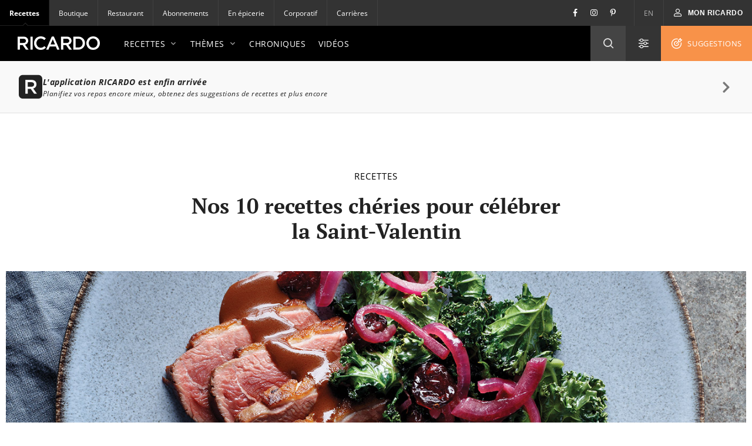

--- FILE ---
content_type: text/html; charset=UTF-8
request_url: https://www.ricardocuisine.com/chroniques/recettes/904-nos-10-recettes-cheries-pour-celebrer-la-saint-valentin
body_size: -490
content:
<!DOCTYPE html>
<html lang="fr">
    <head>

                                
        
                    <script src="https://www.gstatic.com/firebasejs/5.4.1/firebase-app.js"></script>
<script src="https://www.gstatic.com/firebasejs/5.4.1/firebase-messaging.js"></script>
<script src="https://wpn.ofsys.com/T/OFC4/WPS/9534/427/cuurL2YZbyigQUZ52p3CQ4o113UP9vj0/DI.WebPush-min.js"></script>
        
                        <title>Nos 10 recettes chéries pour célébrer la Saint-Valentin | RICARDO</title>
    <meta charset="utf-8" />
    <meta http-equiv="Content-Type" content="text/html; charset=utf-8">
    <meta name="description" content="Cuisinez comme un chef grâce aux recettes et menus de Ricardo. Maîtrisez les techniques de la cuisine avec les chroniques culinaires et les astuces en vidéos." />
    <meta name="author" content="Ricardocuisine" />
    <meta name="viewport" content="width=device-width, initial-scale=1.0, minimum-scale=1.0, maximum-scale=1.0" />
    <meta name="google-site-verification" content="DLpX224OFXnmE_2xaudbyEa3PoE2NzYJjVXQCsGzOxo" />


    <meta property="og:site_name" content="Ricardo" />
    <meta property="og:url" content="https://www.ricardocuisine.com/chroniques/recettes/904-nos-10-recettes-cheries-pour-celebrer-la-saint-valentin" />
    <meta property="og:type" content="website" />
    <meta property="og:title" content="Nos 10 recettes chéries pour célébrer la Saint-Valentin | RICARDO" />
    <meta property="og:description" content="Qu’on célèbre la Saint-Valentin en famille, entre amis ou en amoureux, on souligne le tout avec un repas préparé avec amour. De petits plats aux teintes de rouge et de rose, des recettes pour deux et, bien sûr, une bonne dose de chocolat sont au menu." />
    <meta property="og:image" content="https://images.ricardocuisine.com/services/articles/1200x630_top-recettes-st-valentin-intro-desktop.jpg" />
    <meta property="fb:admins" content="1648309544" />


    <meta name="twitter:image:src" content="https://images.ricardocuisine.com/services/articles/1200x630_top-recettes-st-valentin-intro-desktop.jpg" />
    <meta name="twitter:creator" content="@Ricardocuisine" />
    <meta name="twitter:site" content="@Ricardocuisine" />
    <meta name="twitter:card" content="summary_large_image" />
    <meta name="twitter:description" content="Qu’on célèbre la Saint-Valentin en famille, entre amis ou en amoureux, on souligne le tout avec un repas préparé avec amour. De petits plats aux teintes de rouge et de rose, des recettes pour deux et, bien sûr, une bonne dose de chocolat sont au menu." />
    <meta name="twitter:title" content="Nos 10 recettes chéries pour célébrer la Saint-Valentin | RICARDO" />

    <link rel="dns-prefetch" href="https://www.ricardocuisine.com">
    <link rel="shortcut icon" type="image/x-icon" href="/favicon.ico" />
    <link rel="shortcut icon" href="/favicon.ico" />
    <link rel="apple-touch-icon" href="https://ucarecdn.com/8fa8aa5c-008e-4b56-9ddf-409f9acfd085/">
    <link rel="apple-touch-icon" sizes="72x72" href="https://ucarecdn.com/55846db9-5aba-4a6d-a1c5-bd868c9c21b0/">
    <link rel="apple-touch-icon" sizes="114x114" href="https://ucarecdn.com/75f487ce-84f8-45e2-8382-2a91040df3a2/">
    <link rel="apple-touch-icon" sizes="144x144" href="https://ucarecdn.com/e5cac828-d45e-420d-9bb7-0d278ee612c2/">
    <link rel="apple-touch-icon" sizes="180x180" href="https://ucarecdn.com/b6ae66ec-9425-4a20-b0f9-4cd00880a4ac/">
    <link rel="canonical" href="https://www.ricardocuisine.com/chroniques/recettes/904-nos-10-recettes-cheries-pour-celebrer-la-saint-valentin" />
                        <link rel="alternate" href="https://www.ricardocuisine.com/en/articles/recipes/904-our-top-10-recipes-to-celebrate-valentine-s-day" hreflang="x-default" />
                    <link rel="alternate" href="https://www.ricardocuisine.com/chroniques/recettes/904-nos-10-recettes-cheries-pour-celebrer-la-saint-valentin" hreflang="fr" />
                    <link rel="alternate" href="https://www.ricardocuisine.com/en/articles/recipes/904-our-top-10-recipes-to-celebrate-valentine-s-day" hreflang="en" />
                    
                            
            
<script>
  window.dataLayer = window.dataLayer || [];
  function gtag(){ dataLayer.push(arguments); }
  gtag('consent', 'default', {
    'ad_storage': 'denied',
    'ad_user_data': 'denied',
    'ad_personalization': 'denied',
    'analytics_storage': 'denied',
    'functionality_storage': 'denied',
    'personalization_storage': 'denied',
    'security_storage': 'denied'
  });
</script>

<script type="text/javascript">window.gdprAppliesGlobally=false;(function(){function n(e){if(!window.frames[e]){if(document.body&&document.body.firstChild){var t=document.body;var r=document.createElement("iframe");r.style.display="none";r.name=e;r.title=e;t.insertBefore(r,t.firstChild)}else{setTimeout(function(){n(e)},5)}}}function e(r,a,o,c,s){function e(e,t,r,n){if(typeof r!=="function"){return}if(!window[a]){window[a]=[]}var i=false;if(s){i=s(e,n,r)}if(!i){window[a].push({command:e,version:t,callback:r,parameter:n})}}e.stub=true;e.stubVersion=2;function t(n){if(!window[r]||window[r].stub!==true){return}if(!n.data){return}var i=typeof n.data==="string";var e;try{e=i?JSON.parse(n.data):n.data}catch(t){return}if(e[o]){var a=e[o];window[r](a.command,a.version,function(e,t){var r={};r[c]={returnValue:e,success:t,callId:a.callId};n.source.postMessage(i?JSON.stringify(r):r,"*")},a.parameter)}}if(typeof window[r]!=="function"){window[r]=e;if(window.addEventListener){window.addEventListener("message",t,false)}else{window.attachEvent("onmessage",t)}}}e("__tcfapi","__tcfapiBuffer","__tcfapiCall","__tcfapiReturn");n("__tcfapiLocator");(function(e,t){var r=document.createElement("link");r.rel="preconnect";r.as="script";var n=document.createElement("link");n.rel="dns-prefetch";n.as="script";var i=document.createElement("link");i.rel="preload";i.as="script";var a=document.createElement("script");a.id="spcloader";a.type="text/javascript";a["async"]=true;a.charset="utf-8";var o="https://sdk.privacy-center.org/"+e+"/loader.js?target_type=notice&target="+t;if(window.didomiConfig&&window.didomiConfig.user){var c=window.didomiConfig.user;var s=c.country;var d=c.region;if(s){o=o+"&country="+s;if(d){o=o+"&region="+d}}}r.href="https://sdk.privacy-center.org/";n.href="https://sdk.privacy-center.org/";i.href=o;a.src=o;var f=document.getElementsByTagName("script")[0];f.parentNode.insertBefore(r,f);f.parentNode.insertBefore(n,f);f.parentNode.insertBefore(i,f);f.parentNode.insertBefore(a,f)})("2b6c5468-5123-4fe9-90db-77c579aa574c","7mnWwdRj")})();</script>

<script>(function(w,d,s,l,i){w[l]=w[l]||[];w[l].push({'gtm.start':
      new Date().getTime(),event:'gtm.js'});var f=d.getElementsByTagName(s)[0],
    j=d.createElement(s),dl=l!='dataLayer'?'&l='+l:'';j.async=true;j.src=
    '//www.googletagmanager.com/gtm.js?id='+i+dl;f.parentNode.insertBefore(j,f);
  })(window,document,'script','dataLayer','GTM-NLHDPH');</script>
<!-- End Google Tag Manager -->

<script type="text/javascript">
  var d = new Date();
  d.setTime(d.getTime() + (30*24*60*60*1000));
  var expires = "expires="+d.toUTCString();
  document.cookie = "ricardolang=en; "+expires+"; path=/";

  // Begin comScore Tag
  var _comscore = _comscore || [];
  _comscore.push({ c1: "2", c2: "18420128",
    options: {
      enableFirstPartyCookie: true
    }
  });

  (function() {
    var s = document.createElement("script"), el = document.getElementsByTagName("script")[0]; s.async = true;
    s.src = "https://sb.scorecardresearch.com/cs/18420128/beacon.js";
    el.parentNode.insertBefore(s, el);
  })();
  // End comScore Tag
</script>

<noscript>
    <img src=https://sb.scorecardresearch.com/p?c1=2&amp;c2=18420128&amp;cv=3.6.0&amp;cj=1>
</noscript>

        <meta name="p:domain_verify" content="bfdf5372ca248009176bb723e834b617">

                    
        <script src="/build/ui-client/index.es.38e2653e.js" type="module"></script>
        <link href="/build/ui-legacy/index.424e7ceb.css" rel="stylesheet">
        <link href="/build/ui-legacy/print.174ce6c1.css" rel="stylesheet" media="print">
        <link href="/build/ui-library/index.a83dbb27.css" rel="stylesheet">
        
    <script src="https://cdn.jwplayer.com/libraries/fqrUOHsl.js"></script>

        <script>
                    window.webUserId = null;
        </script>

                
        <style>
            /* Fix on images rendering blurriness on chrome for MacOS */

            /* Chrome version 29 and above */
            @media screen and (-webkit-min-device-pixel-ratio:0)
            and (min-resolution:.001dpcm) {
                img.image-crisp{ image-rendering: -webkit-optimize-contrast; }
            }

            /* Chrome version 22-28 */
            @media screen and(-webkit-min-device-pixel-ratio:0) {
                img.image-cris { -chrome-:only (;
                    image-rendering: -webkit-optimize-contrast;
                );}
            }
        </style>

        <script async defer crossorigin="anonymous" src="https://connect.facebook.net/en_US/sdk.js"></script>
        <script>
        window.fbAsyncInit = function() {
            FB.init({
            appId            : '116979038343062',
            autoLogAppEvents : true,
            xfbml            : true,
            version          : 'v11.0'
            });
        };
        </script>

          <script src="/js/translations.38e26548.js"></script>
  <script src="/js/routes.38e26548.js"></script>
  <script src="/js/ads.38e26548.js"></script>

<script>
        window.ricardo_assets_base = "https://www.ricardocuisine.com/build/"
  </script>

  <script src="https://rdc.m32.media/madops.min.js"></script>

<script src="//www.ricardocuisine.com/js/ads"></script>

<script type="text/javascript">
  window.ricardo_ads.dfpLabel = 'article';
</script>

<script>
  var ricardo_advertising_data = {
      permanenceKey: "",
      target: "agropur_lait;fabienlafontaine;hpto_lindt;iga_oeuf;ingredient_lait;ingredient_oeuf;ingredient_sucre;test_pub_bigbox;valeurs_sures_liste-depicerie;"
  };
  var ricardo_target_tags = ricardo_advertising_data.target;
</script>


<script src="https://s3.us-west-2.amazonaws.com/application-mia-player-prod.rubiconproject.com/pub.js" data-publisher-id="66170"></script>


                    <meta name="mobile-web-app-capable" content="yes" />
            <meta name="apple-mobile-web-app-capable" content="yes">
            <meta name="apple-mobile-web-app-status-bar-style" content="default">
            <link rel="manifest" href="/manifest.json" crossorigin="use-credentials">

            <script>
if ('serviceWorker' in navigator) {
  navigator.serviceWorker.register('/serviceWorker.js').then(registration => {
    /**
      * registration.installing: the installing worker, or undefined
      * registration.waiting: the waiting worker, or undefined
      * registration.active: the active worker, or undefined
      */
    registration.addEventListener('updatefound', () => {
      const newWorker = registration.installing;
      /**
        * newWorker.state:
        * "installing": the install event has fired, but not yet complete
        * "installed"  - install complete
        * "activating" - the activate event has fired, but not yet complete
        * "activated"  - fully active
        * "redundant"  - discarded. Either failed install, or it's been replaced by a newer version
        */

      newWorker.addEventListener('statechange', () => {
        if (registration.waiting) {
          // if there's an existing controller (previous Service Worker), post a message to set the new one as active
          if (navigator.serviceWorker.controller) {
            registration.waiting.postMessage('SKIP_WAITING');
          }
          // else there is no previous Service Worker so its the first install, nothing to do
        }
      });
    });

    let refreshing = false;
    navigator.serviceWorker.addEventListener('controllerchange', () => {
      if (!refreshing) {
        // This fires when the service worker controlling this page changes, eg a new worker has skipped waiting and become the new active worker.
        window.location.reload();
        window.localStorage.setItem('ricardo.app.sw_update', JSON.stringify(new Date().getTime()));
        refreshing = true;
      }
    });
  });

  window.addEventListener('load', () => {
    const t = new Date().getTime();
    if (t >= JSON.parse(window.localStorage.getItem('ricardo.app.sw_update') || '0')) {
      window.localStorage.removeItem('ricardo.app.sw_update');
      document.dispatchEvent(new CustomEvent('appReady'));
    }
  });
}
</script>            </head>
    <body class="    
    ">
                    <script>
  if (window.matchMedia("(display-mode: standalone)").matches || navigator.standalone) {
    document.body.classList.add('l-body', 'l-body--app');
  }
</script>        
                <!-- Google Tag Manager -->
        <noscript><iframe src="//www.googletagmanager.com/ns.html?id=GTM-NLHDPH"
        height="0" width="0" style="display:none;visibility:hidden"></iframe></noscript>
        <!-- End Google Tag Manager -->
        <div data-m32-ad data-options='{"out-of-page":true,"dfpId":"58464579","dfpAdUnitPath":"Ricardo-fr/Articles"}'></div>
        <div class="wrapper" id="top">
                                                
        
  
  <div 
    class="c-advertisement__parent c-advertisement__catfish-parent"
    data-react-app='advertisement'
    data-react-app-props='{&quot;className&quot;:&quot;c-advertisement__catfish &quot;,&quot;responsiveSizes&quot;:{&quot;mobile&quot;:&quot;banner&quot;},&quot;position&quot;:1}'
  ></div>

                            
                            <div class="wrapHeader">
            

<div class="topbar">
                
    <div class="activsite">Recettes <i class="far fa-chevron-down">&nbsp;</i></div>

    <nav class="topbar topbar__nav">
        <ul class="menu">
                    <li class="active"><a href="/">Recettes</a></li>
                    <li ><a href="https://boutique.ricardocuisine.com/fr/">Boutique</a></li>
                    <li ><a href="https://cafericardo.com">Restaurant</a></li>
                    <li ><a href="/abonnements">Abonnements</a></li>
                    <li ><a href="/enepicerie">En épicerie</a></li>
                    <li ><a href="https://corporicardo.com">Corporatif</a></li>
                    <li ><a href="/carrieres">Carrières</a></li>
                </ul>
    </nav>
    <script>
        document.addEventListener("DOMContentLoaded", function() {
            document.querySelector('.activsite').addEventListener('click', function(e) {
                this.closest('.topbar').classList.toggle('topbar-visible');
            });
        });
    </script>
    <nav class="topbar topbar__utils">
        <div class="topbar topbar__social">
            <a href="https://www.facebook.com/ricardocuisine/" class="social__btn social__btn-fb"><i class="i-Facebook i-icon c-icon"></i></a>
            <a href="https://www.instagram.com/ricardocuisine/" class="social__btn social__btn-ig"><i class="i-Instagram i-icon c-icon"></i></a>
            <a href="https://www.pinterest.ca/ricardocuisine/" class="social__btn social__btn-pin"><i class="i-Pinterest i-icon c-icon"></i></a>
        </div>
        <ul class="menu">
            <li>
                <a href="/en/articles/recipes/904-our-top-10-recipes-to-celebrate-valentine-s-day">EN</a>
            </li>
        </ul>
        <div class="menu__account">
            
<div id='user-navigation' class="userNav">
    <a href="#userConnect" class="btn-mon-espace loggedin fancybox-user-connected" data-id="userConnect" data-action="popover" data-placement="bottom-link">
        <i class="i-icon i-User c-icon c-user-icon ico"></i><span id="user-first-name"></span><!-- &nbsp;<span id="user-last-name"></span>--><i class="ico i-icon i-Chevron-Down"></i>
    </a>
    <div id="userConnect" class="popover bottom-link userConnect">
        <div class="arrow"></div>
        <div id="userConnectContent" class="popover-inner userConnectContent c-react-app">
            <div class="popover-content t-title t-title--xsmall t-typo--regular">
                <ul>
                    <li><a href="//www.ricardocuisine.com/mon-espace/mon-profil" rel="nofollow" class="edit-profile">
                        <span class="i-icon i-User c-icon"></span>Mon profil
                    </a></li>
                    <li><a href="//www.ricardocuisine.com/mon-espace/mes-recettes" rel="nofollow">
                        <span class="i-icon i-Filled-Heart c-icon"></span>Mes recettes
                    </a></li>
                                        <li><a href="//www.ricardocuisine.com/mon-espace/mon-menu" rel="nofollow">
                        <span class="i-icon i-Calendar c-icon"></span>Mon menu
                    </a></li>
                                        <li><a href="//www.ricardocuisine.com/mon-espace/ma-liste-d-epicerie" rel="nofollow">
                        <span class="i-icon i-List-Check c-icon"></span>Ma liste d&#039;épicerie
                    </a></li>
                    <li><a href="//www.ricardocuisine.com/deconnexion" rel="nofollow">
                        <span class="i-icon i-Logout c-icon"></span>Déconnexion
                    </a></li>
                </ul>
            </div>
        </div>
    </div>
    <button class="btn-mon-espace notloggedin react-bus-publisher" data-bus-event="Authentification.OpenLogin"><i class="i-icon i-User c-icon c-user-ico ico"></i><span>Mon RICARDO</span></button>
</div>
        </div>
    </nav>
</div>
    
            <header id="header" class="main-header" role="banner">
    <div class="top-header">
        <div class="innerWrap">
            <a href="//www.ricardocuisine.com/" class="brand__logo">
                <img src="/build/ui-legacy/assets/img/logo-ricardo-black-2x.png" alt="Ricardocuisine.com" width="140" height="23">
            </a>
            <div class="main-nav">
                <a id="nav-princ-btn" class="btn-nav-princ"><span>Ouvrir la navigation principale</span></a>
                <nav id="nav-princ" class="nav-princ">
                    <ul class="menu">
                                                                        <li class="first expanded">
                                                            <a href="/recettes">Recettes<i class="i-icon c-icon i-Chevron-Down nav-princ__arrow" aria-hidden="true"></i></a>
                                                                                                                                                            <ul class="menu lvl2">
                                                                                                                                    <li class="first expanded selected">
                                                                                            <a href="/recettes/plats-principaux">Plats principaux<i class="i-icon c-icon i-Chevron-Down nav-princ__arrow" aria-hidden="true"></i></a>
                                                <ul class="menu lvl3">
                                                                                                                                                                                                                                        <li class="first leaf">
                                                                                                                        <a href="/recettes/plats-principaux/agneau">Agneau</a>
                                                            </li>
                                                                                                                                                                                    <li class="leaf">
                                                                                                                        <a href="/recettes/plats-principaux/boeuf">Boeuf</a>
                                                            </li>
                                                                                                                                                                                    <li class="leaf">
                                                                                                                        <a href="/recettes/plats-principaux/canard">Canard</a>
                                                            </li>
                                                                                                                                                                                    <li class="leaf">
                                                                                                                        <a href="/recettes/plats-principaux/dejeuners-brunch">Déjeuners/brunch</a>
                                                            </li>
                                                                                                                                                                                    <li class="leaf">
                                                                                                                        <a href="/recettes/plats-principaux/dinde">Dinde</a>
                                                            </li>
                                                                                                                                                                                    <li class="leaf">
                                                                                                                        <a href="/recettes/plats-principaux/fondues">Fondues</a>
                                                            </li>
                                                                                                                                                                                    <li class="leaf">
                                                                                                                        <a href="/recettes/plats-principaux/fruits-de-mer">Fruits de mer</a>
                                                            </li>
                                                                                                                                                                                    <li class="leaf">
                                                                                                                        <a href="/recettes/plats-principaux/gibier">Gibier</a>
                                                            </li>
                                                                                                                                                                                    <li class="leaf">
                                                                                                                        <a href="/recettes/plats-principaux/legumineuses">Légumineuses</a>
                                                            </li>
                                                                                                                                                                                    <li class="leaf">
                                                                                                                        <a href="/recettes/plats-principaux/oeufs">Oeufs</a>
                                                            </li>
                                                                                                                                                                                    <li class="leaf">
                                                                                                                        <a href="/recettes/plats-principaux/oies-pintades-et-autres-volailles">Oies, pintades et autres volailles</a>
                                                            </li>
                                                                                                                                                                                    <li class="leaf">
                                                                                                                        <a href="/recettes/plats-principaux/orge-et-quinoa">Orge et quinoa</a>
                                                            </li>
                                                                                                                                                                                    <li class="leaf">
                                                                                                                        <a href="/recettes/plats-principaux/pates-alimentaires">Pâtes alimentaires</a>
                                                            </li>
                                                                                                                                                                                    <li class="leaf">
                                                                                                                        <a href="/recettes/plats-principaux/poissons">Poissons</a>
                                                            </li>
                                                                                                                                                                                    <li class="leaf">
                                                                                                                        <a href="/recettes/plats-principaux/porc">Porc</a>
                                                            </li>
                                                                                                                                                                                    <li class="leaf">
                                                                                                                        <a href="/recettes/plats-principaux/poulet">Poulet</a>
                                                            </li>
                                                                                                                                                                                    <li class="leaf">
                                                                                                                        <a href="/recettes/plats-principaux/quiches-et-tartes-salees">Quiches et tartes salées</a>
                                                            </li>
                                                                                                                                                                                    <li class="leaf">
                                                                                                                        <a href="/recettes/plats-principaux/risotto">Risotto</a>
                                                            </li>
                                                                                                                                                                                    <li class="leaf">
                                                                                                                        <a href="/recettes/plats-principaux/riz">Riz</a>
                                                            </li>
                                                                                                                                                                                    <li class="leaf">
                                                                                                                        <a href="/recettes/plats-principaux/sandwichs">Sandwichs</a>
                                                            </li>
                                                                                                                                                                                    <li class="leaf">
                                                                                                                        <a href="/recettes/plats-principaux/tofu-soya-et-cie">Tofu, soya et Cie</a>
                                                            </li>
                                                                                                                                                                                    <li class="leaf">
                                                                                                                        <a href="/recettes/plats-principaux/veau">Veau</a>
                                                            </li>
                                                                                                                                                                                    <li class="last leaf">
                                                                                                                        <a href="/recettes/plats-principaux/vegetarien">Végétarien</a>
                                                            </li>
                                                                                                                                                            </ul>
                                            </li>
                                                                                                                                    <li class="expanded">
                                                                                            <a href="/recettes/entrees">Entrées<i class="i-icon c-icon i-Chevron-Down nav-princ__arrow" aria-hidden="true"></i></a>
                                                <ul class="menu lvl3">
                                                                                                                                                                                                                                        <li class="first leaf">
                                                                                                                        <a href="/recettes/entrees/boissons-et-cocktails-alcoolises">Boissons et cocktails alcoolisés</a>
                                                            </li>
                                                                                                                                                                                    <li class="leaf">
                                                                                                                        <a href="/recettes/entrees/boissons-et-cocktails-sans-alcool">Boissons et cocktails sans alcool</a>
                                                            </li>
                                                                                                                                                                                    <li class="leaf">
                                                                                                                        <a href="/recettes/entrees/bouchees">Bouchées</a>
                                                            </li>
                                                                                                                                                                                    <li class="leaf">
                                                                                                                        <a href="/recettes/entrees/conserves-et-ketchups">Conserves et ketchups</a>
                                                            </li>
                                                                                                                                                                                    <li class="leaf">
                                                                                                                        <a href="/recettes/entrees/entree">Entrées</a>
                                                            </li>
                                                                                                                                                                                    <li class="leaf">
                                                                                                                        <a href="/recettes/entrees/legumes-et-gratins">Légumes et gratins</a>
                                                            </li>
                                                                                                                                                                                    <li class="leaf">
                                                                                                                        <a href="/recettes/entrees/marinades-pour-bbq">Marinades pour BBQ</a>
                                                            </li>
                                                                                                                                                                                    <li class="leaf">
                                                                                                                        <a href="/recettes/entrees/mayonnaises-et-vinaigrettes">Mayonnaises et vinaigrettes</a>
                                                            </li>
                                                                                                                                                                                    <li class="leaf">
                                                                                                                        <a href="/recettes/entrees/pains-sales">Pains salés</a>
                                                            </li>
                                                                                                                                                                                    <li class="leaf">
                                                                                                                        <a href="/recettes/entrees/salades">Salades</a>
                                                            </li>
                                                                                                                                                                                    <li class="leaf">
                                                                                                                        <a href="/recettes/entrees/sauces-beurres-et-pestos">Sauces, beurres et pestos</a>
                                                            </li>
                                                                                                                                                                                    <li class="leaf">
                                                                                                                        <a href="/recettes/entrees/soupes-et-potages">Soupes et potages</a>
                                                            </li>
                                                                                                                                                                                    <li class="last leaf">
                                                                                                                        <a href="/recettes/entrees/trempettes-et-tartinades-salees">Trempettes et tartinades salées</a>
                                                            </li>
                                                                                                                                                            </ul>
                                            </li>
                                                                                                                                    <li class="expanded">
                                                                                            <a href="/recettes/desserts">Desserts<i class="i-icon c-icon i-Chevron-Down nav-princ__arrow" aria-hidden="true"></i></a>
                                                <ul class="menu lvl3">
                                                                                                                                                                                                                                        <li class="first leaf">
                                                                                                                        <a href="/recettes/desserts/barres-et-carres">Barres et carrés</a>
                                                            </li>
                                                                                                                                                                                    <li class="leaf">
                                                                                                                        <a href="/recettes/desserts/biscuits">Biscuits</a>
                                                            </li>
                                                                                                                                                                                    <li class="leaf">
                                                                                                                        <a href="/recettes/desserts/bonbons-chocolats-et-friandises">Bonbons, chocolat et friandises</a>
                                                            </li>
                                                                                                                                                                                    <li class="leaf">
                                                                                                                        <a href="/recettes/desserts/brownies">Brownies</a>
                                                            </li>
                                                                                                                                                                                    <li class="leaf">
                                                                                                                        <a href="/recettes/desserts/confitures-et-tartinades-sucrees">Confitures et tartinades sucrées</a>
                                                            </li>
                                                                                                                                                                                    <li class="leaf">
                                                                                                                        <a href="/recettes/desserts/cremes-desserts-mousse-et-meringues">Crèmes dessert, mousses et meringues</a>
                                                            </li>
                                                                                                                                                                                    <li class="leaf">
                                                                                                                        <a href="/recettes/desserts/crepes-et-pancakes">Crêpes et pancakes</a>
                                                            </li>
                                                                                                                                                                                    <li class="leaf">
                                                                                                                        <a href="/recettes/desserts/croustades-et-croustillants">Croustades et croustillants</a>
                                                            </li>
                                                                                                                                                                                    <li class="leaf">
                                                                                                                        <a href="/recettes/desserts/cupcakes">Cupcakes</a>
                                                            </li>
                                                                                                                                                                                    <li class="leaf">
                                                                                                                        <a href="/recettes/desserts/desserts-glaces">Desserts glacés</a>
                                                            </li>
                                                                                                                                                                                    <li class="leaf">
                                                                                                                        <a href="/recettes/desserts/fruits">Fruits</a>
                                                            </li>
                                                                                                                                                                                    <li class="leaf">
                                                                                                                        <a href="/recettes/desserts/gateaux">Gâteaux</a>
                                                            </li>
                                                                                                                                                                                    <li class="leaf">
                                                                                                                        <a href="/recettes/desserts/muffins-et-pains-desserts">Muffins et pains desserts</a>
                                                            </li>
                                                                                                                                                                                    <li class="leaf">
                                                                                                                        <a href="/recettes/desserts/patisseries">Pâtisseries</a>
                                                            </li>
                                                                                                                                                                                    <li class="leaf">
                                                                                                                        <a href="/recettes/desserts/poudings-et-tapiocas">Poudings et tapiocas</a>
                                                            </li>
                                                                                                                                                                                    <li class="leaf">
                                                                                                                        <a href="/recettes/desserts/tartes">Tartes</a>
                                                            </li>
                                                                                                                                                                                    <li class="last leaf">
                                                                                                                        <a href="/recettes/desserts/yogourts-et-fromages">Yogourts et fromages</a>
                                                            </li>
                                                                                                                                                            </ul>
                                            </li>
                                                                                                                                    <li class="last expanded">
                                                                                            <a href="/recettes/ingredients">Ingrédients<i class="i-icon c-icon i-Chevron-Down nav-princ__arrow" aria-hidden="true"></i></a>
                                                <ul class="menu lvl3">
                                                                                                                                                                                                                                        <li class="first leaf">
                                                                                                                        <a href="/recettes/ingredients/agneau">Agneau</a>
                                                            </li>
                                                                                                                                                                                    <li class="leaf">
                                                                                                                        <a href="/recettes/ingredients/boeuf">Boeuf</a>
                                                            </li>
                                                                                                                                                                                    <li class="leaf">
                                                                                                                        <a href="/recettes/ingredients/canard">Canard</a>
                                                            </li>
                                                                                                                                                                                    <li class="leaf">
                                                                                                                        <a href="/recettes/ingredients/canneberges">Canneberges</a>
                                                            </li>
                                                                                                                                                                                    <li class="leaf">
                                                                                                                        <a href="/recettes/ingredients/chocolat">Chocolat</a>
                                                            </li>
                                                                                                                                                                                    <li class="leaf">
                                                                                                                        <a href="/recettes/ingredients/creme">Crème</a>
                                                            </li>
                                                                                                                                                                                    <li class="leaf">
                                                                                                                        <a href="/recettes/ingredients/crevettes">Crevettes</a>
                                                            </li>
                                                                                                                                                                                    <li class="leaf">
                                                                                                                        <a href="/recettes/ingredients/dinde">Dinde</a>
                                                            </li>
                                                                                                                                                                                    <li class="leaf">
                                                                                                                        <a href="/recettes/ingredients/fromages">Fromages</a>
                                                            </li>
                                                                                                                                                                                    <li class="leaf">
                                                                                                                        <a href="/recettes/ingredients/fruits">Fruits</a>
                                                            </li>
                                                                                                                                                                                    <li class="leaf">
                                                                                                                        <a href="/recettes/ingredients/gibier">Gibier</a>
                                                            </li>
                                                                                                                                                                                    <li class="leaf">
                                                                                                                        <a href="/recettes/ingredients/homard">Homard</a>
                                                            </li>
                                                                                                                                                                                    <li class="leaf">
                                                                                                                        <a href="/recettes/ingredients/legumes">Légumes</a>
                                                            </li>
                                                                                                                                                                                    <li class="leaf">
                                                                                                                        <a href="/recettes/ingredients/legumineuses">Légumineuses</a>
                                                            </li>
                                                                                                                                                                                    <li class="leaf">
                                                                                                                        <a href="/recettes/ingredients/miel">Miel</a>
                                                            </li>
                                                                                                                                                                                    <li class="leaf">
                                                                                                                        <a href="/recettes/ingredients/oeufs">Oeufs</a>
                                                            </li>
                                                                                                                                                                                    <li class="leaf">
                                                                                                                        <a href="/recettes/ingredients/pates">Pâtes</a>
                                                            </li>
                                                                                                                                                                                    <li class="leaf">
                                                                                                                        <a href="/recettes/ingredients/poisson">Poisson</a>
                                                            </li>
                                                                                                                                                                                    <li class="leaf">
                                                                                                                        <a href="/recettes/ingredients/porc">Porc</a>
                                                            </li>
                                                                                                                                                                                    <li class="leaf">
                                                                                                                        <a href="/recettes/ingredients/poulet">Poulet</a>
                                                            </li>
                                                                                                                                                                                    <li class="leaf">
                                                                                                                        <a href="/recettes/ingredients/saumon">Saumon</a>
                                                            </li>
                                                                                                                                                                                    <li class="leaf">
                                                                                                                        <a href="/recettes/ingredients/tofu">Tofu</a>
                                                            </li>
                                                                                                                                                                                    <li class="last leaf">
                                                                                                                        <a href="/recettes/ingredients/veau">Veau</a>
                                                            </li>
                                                                                                                                                            </ul>
                                            </li>
                                                                            </ul>
                                                                                                </li>
                                                                                                        <li class="expanded">
                                <a href="/themes">Thèmes<i class="i-icon c-icon i-Chevron-Down nav-princ__arrow" aria-hidden="true"></i></a>
                                                                                                                                                            <ul class="menu lvl3">
                                                                                                                        <li class="first leaf">
                                                                                <a href="/themes/30-minutes">30 minutes</a>
                                        </li>
                                                                                                                        <li class="leaf">
                                                                                <a href="/themes/cuisine-tele">Cuisiné à la télé</a>
                                        </li>
                                                                                                                        <li class="leaf">
                                                                                <a href="/themes/comfort-food">Comfort food</a>
                                        </li>
                                                                                                                        <li class="leaf">
                                                                                <a href="/themes/dejeuners-et-brunchs">Déjeuners et brunchs</a>
                                        </li>
                                                                                                                        <li class="leaf">
                                                                                <a href="/themes/fait-maison">Fait maison</a>
                                        </li>
                                                                                                                        <li class="leaf">
                                                                                <a href="/themes/recettes-isabelle">Les recettes d&#039;Isabelle</a>
                                        </li>
                                                                                                                        <li class="leaf">
                                                                                <a href="/themes/manger-local">Manger local</a>
                                        </li>
                                                                                                                        <li class="leaf">
                                                                                <a href="/themes/le-meilleur">Nos meilleures recettes</a>
                                        </li>
                                                                                                                        <li class="leaf">
                                                                                <a href="/themes/petits-prix">Petits prix</a>
                                        </li>
                                                                                                                        <li class="leaf">
                                                                                <a href="/themes/recettes-de-semaine">Recettes de semaine</a>
                                        </li>
                                                                                                                        <li class="leaf">
                                                                                <a href="/themes/recettes-du-plus-recent-magazine">Recettes du plus récent magazine</a>
                                        </li>
                                                                                                                        <li class="leaf">
                                                                                <a href="/themes/sante">Santé / Choix sain</a>
                                        </li>
                                                                                                                        <li class="leaf">
                                                                                <a href="/themes/vegetalien">Végétalien</a>
                                        </li>
                                                                                                                        <li class="leaf">
                                                                                <a href="/themes/vegetarien">Végétarien</a>
                                        </li>
                                                                                                                        <li class="leaf">
                                                                                <a href="/themes/zero-gaspillage">Zéro gaspillage</a>
                                        </li>
                                                                                                                        <li class="last leaf">
                                                                                <a href="/themes">Voir tous les thèmes</a>
                                        </li>
                                                                        </ul>
                                                                                                </li>
                                                                                                        <li class="collapsed">
                                    <a href="/chroniques">Chroniques</a>
                                                                                                                </li>
                                                                        <li class="last leaf">
                                                            <a href="/videos">Vidéos</a>
                                                                                                                </li>
                                        </ul>
                </nav>
            </div>
            <div class="main-nav__tools">
                                <div data-react-app="searchInput" data-react-app-props="{&quot;expandsHorizontally&quot;:true}" class="search-input"></div>
            </div>
        </div>
    </div>
</header>
        <div data-react-app="searchInput"></div>
</div>
            
            <div data-react-app="installationBanner"></div>
                                                <div data-react-app="appTopBar" class="c-top-bar-wrapper c-top-bar-wrapper--in"></div>
                                                                        
        
  
  <div 
    class="c-advertisement__parent c-advertisement__sticky"
    data-react-app='advertisement'
    data-react-app-props='{&quot;className&quot;:&quot;c-advertisement__banner c-advertisement__banner-top&quot;,&quot;responsiveSizes&quot;:{&quot;desktop&quot;:&quot;bannerXL&quot;,&quot;tablet&quot;:&quot;bannerXL&quot;},&quot;position&quot;:1}'
  ></div>

                                                                    
            
            <div id="content-wrapper">
                                    <div class="l-wrapper l-wrapper__content">
                                                <div id="main" role="main" class="wrapMain">
                                  <section class="article-video-detail-page updated-article-page">
        <div data-react-app="article" data-react-app-props="{&quot;articleId&quot;:904,&quot;isAdvertisement&quot;:false}"></div>
        <div class="main-header">

            
<p class="breadcrumbs">
    <span class="accessAlt">you_are_are</span>
    <a title="" href="//www.ricardocuisine.com/">Home</a>
    <span>»</span>

            <a href="/chroniques/recettes" class="parent">Recettes</a>
    
    <span>»</span>
    <span class="active">Nos 10 recettes chéries pour célébrer la Saint-Valentin</span>
</p>

            <h1 itemprop="name">Nos 10 recettes chéries pour célébrer la Saint-Valentin</h1>
        </div>

        
                    <div class="media banner-img responsive">
                                                <img
                  src="https://images.ricardocuisine.com/services/articles/top-recettes-st-valentin-intro-desktop.jpg"
              alt=""
                  class="desktop"
                >
                                                                <img
                  src="https://images.ricardocuisine.com/services/articles/top-recettes-st-valentin-intro-mobile.jpg"
              alt=""
                  class="mobile"
                >
                            </div>
        
        <div class="main">
            <div class="innerWrap">
                <div class="main-content">
                    <!-- Main-Body -->
                    <div class="column-left">
                        <article class="article">

                            
                            
                                                            <p class="intro">
                                    Qu’on célèbre la Saint-Valentin en famille, entre amis ou en amoureux, on souligne le tout avec un repas préparé avec amour. De petits plats aux teintes de rouge et de rose, des recettes pour deux et, bien sûr, une bonne dose de chocolat sont au menu.
                                </p>
                            
                            <div class="article-content">
                                <!-- Ads -->
                                                                    
              
  
  <div 
    class="c-advertisement__parent "
    data-react-app='advertisement'
    data-react-app-props='{&quot;className&quot;:&quot;c-advertisement__banner&quot;,&quot;responsiveSizes&quot;:{&quot;mobile&quot;:&quot;bigBox&quot;},&quot;position&quot;:1}'
  ></div>

                                                                <h2>PLATS PRINCIPAUX</h2>

<h2>1. Tartare de saumon classique</h2>

<p>Le 14 février dernier, cette recette a été l’une des plus populaires au ricardocuisine.com. Fera-t-elle encore battre votre cœur cette année? Super facile à préparer, on n’a qu’à couper le saumon frais en dés et à mélanger le reste des ingrédients. Cette recette permet de passer plus de temps avec ceux qu’on aime!</p>

<div class="flat-content">
	<article class="content"><a href="https://www.ricardocuisine.com/recettes/7056-tartare-de-saumon-le-meilleur" target="_blank"><img alt="tartare" src="https://images.ricardocuisine.com/services/wysiwyg/Contenus_WEB_Hiver2_2020/Top_10_st_valentin/recipes/7056.jpg" /> </a>

	<div class="flat-info">
		<h5>Poissons</h5>

		<h4><a href="https://www.ricardocuisine.com/recettes/7056-tartare-de-saumon-le-meilleur" target="_blank">Tartare de saumon<br />
		(le meilleur)</a></h4>
	</div>
	</article>
</div>

<h2>2. Poulet farci au fromage brie</h2>

<p>Faites fondre le cœur de l’être aimé grâce à cette recette de poulet au fromage brie. Il suffit de farcir des poitrines de poulet de fromage et d’herbes fraîches et de les cuire à la poêle. Avec une sauce à la crème et au vin blanc, le tout sera riche et gourmand.</p>

<div class="flat-content">
	<article class="content"><a href="https://www.ricardocuisine.com/recettes/5057-poulet-farci-au-fromage-brie" target="_blank"><img alt="poulet" src="https://images.ricardocuisine.com/services/wysiwyg/Contenus_WEB_Hiver2_2020/Top_10_st_valentin/recipes/5057.jpg" /> </a>

	<div class="flat-info">
		<h5>Poulet</h5>

		<h4><a href="https://www.ricardocuisine.com/recettes/5057-poulet-farci-au-fromage-brie" target="_blank">Poulet farci au fromage brie</a></h4>
	</div>
	</article>
</div>

<h2>3. Magret de canard, sauce au chocolat et au vin rouge</h2>

<p>Le chocolat et le vin sont les précurseurs d’une soirée hautement romantique. Et les deux ingrédients s’harmonisent parfaitement dans une sauce sucrée et salée qui mettra en valeur la saveur intense du magret de canard. À servir avec une tombée de chou frisé et de canneberges.</p>

<div class="flat-content">
	<article class="content"><a href="https://www.ricardocuisine.com/recettes/7661-magret-de-canard-sauce-au-chocolat-et-au-vin-rouge" target="_blank"><img alt="canard" src="https://images.ricardocuisine.com/services/wysiwyg/Contenus_WEB_Hiver2_2020/Top_10_st_valentin/recipes/7661.jpg" /> </a>

	<div class="flat-info">
		<h5>Canard</h5>

		<h4><a href="https://www.ricardocuisine.com/recettes/7661-magret-de-canard-sauce-au-chocolat-et-au-vin-rouge" target="_blank">Magret de canard,<br />
		sauce au chocolat et au vin rouge</a></h4>
	</div>
	</article>
</div>

<h2>4. Risotto à la tomate</h2>

<p>La couleur éclatante de ce risotto est due à un bouillon à la tomate maison, à base de bouillon de poulet et de tomates italiennes. Le riz y cuit doucement et devient bien onctueux. Pour la touche finale, on y dépose quelques tomates confites.</p>

<div class="flat-content">
	<article class="content"><a href="https://www.ricardocuisine.com/recettes/6096-risotto-a-la-tomate" target="_blank"><img alt="risotto" src="https://images.ricardocuisine.com/services/wysiwyg/Contenus_WEB_Hiver2_2020/Top_10_st_valentin/recipes/6096.jpg" /> </a>

	<div class="flat-info">
		<h5>Risotto</h5>

		<h4><a href="https://www.ricardocuisine.com/recettes/6096-risotto-a-la-tomate" target="_blank">Risotto à la tomate</a></h4>
	</div>
	</article>
</div>

<h2>5. Médaillons de porc, sauce aux cerises et aux épices</h2>

<p>On tombe sous le charme de cette recette toute simple. On y utilise des cerises griottes et leur jus pour préparer une sauce savoureuse rehaussée par de l’anis étoilé et un mélange de cinq-épices. On sert le tout avec des légumes vapeur et, si on se sent l’âme romantique, on crée une forme de cœur à l’emporte-pièce avec le riz.</p>

<div class="flat-content">
	<article class="content"><a href="https://www.ricardocuisine.com/recettes/160-medaillons-de-porc-sauce-aux-cerises-et-aux-epices" target="_blank"><img alt="porc" src="https://images.ricardocuisine.com/services/wysiwyg/Contenus_WEB_Hiver2_2020/Top_10_st_valentin/recipes/160.jpg" /> </a>

	<div class="flat-info">
		<h5>Porc</h5>

		<h4><a href="https://www.ricardocuisine.com/recettes/160-medaillons-de-porc-sauce-aux-cerises-et-aux-epices" target="_blank">Médaillons de porc,<br />
		sauce aux cerises et aux épices</a></h4>
	</div>
	</article>
</div>

<h2>6. Poisson en croûte de sel</h2>

<p>On recevra assurément des « wow » d’exclamation lorsqu’on servira ce plat de poisson qui en jette. Il ne faut pas se laisser intimider par la croûte de sel qui est simplement un mélange d’œufs montés en neige et de sel dans lequel on enrobe le poisson sur une <a href="https://boutique.ricardocuisine.com/fr/plaque-de-cuisson-antiadhesive.html?utm_medium=link_2020_02_10_fr&amp;utm_source=mention-chronique&amp;utm_campaign=plaque-de-cuisson" target="_blank">plaque de cuisson antiadhésive</a> pour un goût et une texture incomparables.</p>

<div class="flat-content">
	<article class="content"><a href="https://www.ricardocuisine.com/recettes/7005-poisson-en-croute-de-sel" target="_blank"><img alt="poisson_sel" src="https://images.ricardocuisine.com/services/wysiwyg/Contenus_WEB_Hiver2_2020/Top_10_st_valentin/recipes/7005.jpg" /> </a>

	<div class="flat-info">
		<h5>Poissons</h5>

		<h4><a href="https://www.ricardocuisine.com/recettes/7005-poisson-en-croute-de-sel" target="_blank">Poisson en croûte de sel</a></h4>
	</div>
	</article>
</div>

<h2>DESSERTS</h2>

<h2>7. Biscuits à la confiture</h2>

<p>On révèle notre amour à nos proches en glissant ces biscuits en forme de cœur dans leur boîte à lunch. On préfère que les biscuits ne dorent pas trop au moment de la cuisson pour garder leur couleur pâle. On saupoudre le tout d’un peu d’amour (ou de sucre à glacer).</p>

<div class="flat-content">
	<article class="content"><a href="https://www.ricardocuisine.com/recettes/2035-biscuits-a-la-confiture" target="_blank"><img alt="biscuits" src="https://images.ricardocuisine.com/services/wysiwyg/Contenus_WEB_Hiver2_2020/Top_10_st_valentin/recipes/2035.jpg" /> </a>

	<div class="flat-info">
		<h5>Biscuits</h5>

		<h4><a href="https://www.ricardocuisine.com/recettes/2035-biscuits-a-la-confiture" target="_blank">Biscuits à la confiture</a></h4>
	</div>
	</article>
</div>

<h2>8. Gâteau chocolat passion</h2>

<p>Ce gâteau au chocolat et au fruit de la passion étonne par la combinaison sucrée du chocolat à la crème légèrement acidulée au fruit de la passion. Cette dernière est en fait une crème anglaise à laquelle on incorpore des fruits de la passion mélangés à de la gélatine. Généreusement recouvert de ganache au chocolat, ce dessert est exquis.</p>

<div class="flat-content">
	<article class="content"><a href="https://www.ricardocuisine.com/recettes/7027-gateau-chocolat-passion" target="_blank"><img alt="gateau" src="https://images.ricardocuisine.com/services/wysiwyg/Contenus_WEB_Hiver2_2020/Top_10_st_valentin/recipes/7027.jpg" /> </a>

	<div class="flat-info">
		<h5>Gâteaux</h5>

		<h4><a href="https://www.ricardocuisine.com/recettes/7027-gateau-chocolat-passion" target="_blank">Gâteau chocolat-passion</a></h4>
	</div>
	</article>
</div>

<h2>9. Gâteau au chocolat au cœur fondant</h2>

<p>On adore les classiques tout en simplicité qui demandent peu d’ingrédients. Ici, cinq ingrédients suffisent pour réaliser des petits gâteaux ultra-chocolatés dont le centre reste coulant à la cuisson. On s’empresse de les manger pendant qu’ils sont encore chauds!</p>

<div class="flat-content">
	<article class="content"><a href="https://www.ricardocuisine.com/recettes/2036-gateau-au-chocolat-au-coeur-fondant" target="_blank"><img alt="gateau_coeur" src="https://images.ricardocuisine.com/services/wysiwyg/Contenus_WEB_Hiver2_2020/Top_10_st_valentin/recipes/2036.jpg" /> </a>

	<div class="flat-info">
		<h5>Gâteaux</h5>

		<h4><a href="https://www.ricardocuisine.com/recettes/2036-gateau-au-chocolat-au-coeur-fondant" target="_blank">Gâteau au chocolat<br />
		au coeur fondant</a></h4>
	</div>
	</article>
</div>

<h2>10. Crémeux choco-framboises pour deux</h2>

<p>On se regarde les yeux dans les yeux pour déguster ce dessert conçu pour deux personnes! Une crème au chocolat blanc est servie au fond d’une assiette et surmontée de quenelles au chocolat noir à base de jaunes d’œufs, de crème et de beurre. Des framboises macérées à la liqueur de framboises accompagnent le tout.</p>

<div class="flat-content">
	<article class="content"><a href="https://www.ricardocuisine.com/recettes/5437-cremeux-choco-framboises-pour-deux" target="_blank"><img alt="cremeux" src="https://images.ricardocuisine.com/services/wysiwyg/Contenus_WEB_Hiver2_2020/Top_10_st_valentin/recipes/5437.jpg" /> </a>

	<div class="flat-info">
		<h5>Crèmes desserts, mousses et meringues</h5>

		<h4><a href="https://www.ricardocuisine.com/recettes/5437-cremeux-choco-framboises-pour-deux" target="_blank">Crémeux choco-framboises<br />
		pour deux</a></h4>
	</div>
	</article>
</div>
                            </div>

                            

                                                    </article>

                                                    
        
  
  <div 
    class="c-advertisement__parent c-ads__content c-ads__content--native"
    data-react-app='advertisement'
    data-react-app-props='{&quot;className&quot;:&quot;c-advertisement__banner c-advertisement__no-label&quot;,&quot;responsiveSizes&quot;:{&quot;desktop&quot;:&quot;native&quot;,&quot;tablet&quot;:&quot;native&quot;,&quot;mobile&quot;:&quot;native&quot;},&quot;position&quot;:1}'
  ></div>

                        
                        
<div class="c-sharing-button-wrapper mobile-tablet-only">
  <div class="c-sharing-button ">
    <p class="t-typo--bold">Vous avez apprécié cette chronique ?</p>    <button class="c-button t-link t-typo--bold t-typo--uppercase c-button--primary c-button--small react-bus-publisher" data-bus-event="Share.OpenShareModal" type="button">
      <span class="c-button__icon-wrapper i-icon i-share c-icon"></span>
      <span class="c-button__label">Partager</span>
    </button>
  </div>
</div>

                        
                                                    <div data-react-app="comments" data-react-app-props="{&quot;objectType&quot;:&quot;article&quot;,&quot;objectId&quot;:904}"></div>
                                            </div>

                    <!-- Right Rail -->
                    <aside class="related-info">
                        
<div class="c-sharing-button-wrapper desktop-only">
  <div class="c-sharing-button ">
    <p class="t-typo--bold">Vous avez apprécié cette chronique ?</p>    <button class="c-button t-link t-typo--bold t-typo--uppercase c-button--primary c-button--small react-bus-publisher" data-bus-event="Share.OpenShareModal" type="button">
      <span class="c-button__icon-wrapper i-icon i-share c-icon"></span>
      <span class="c-button__label">Partager</span>
    </button>
  </div>
</div>

                        <!-- Ads -->
                        <div>
                                                            
              
  
  <div 
    class="c-advertisement__parent "
    data-react-app='advertisement'
    data-react-app-props='{&quot;className&quot;:&quot;c-advertisement__framed&quot;,&quot;responsiveSizes&quot;:{&quot;desktop&quot;:&quot;bigBox&quot;,&quot;tablet&quot;:&quot;bigBox&quot;},&quot;position&quot;:1}'
  ></div>


                                <!-- Mobile Ads -->
                                
                    
  
  <div 
    class="c-advertisement__parent "
    data-react-app='advertisement'
    data-react-app-props='{&quot;className&quot;:&quot;&quot;,&quot;responsiveSizes&quot;:{&quot;mobile&quot;:&quot;bigBox&quot;},&quot;position&quot;:2}'
  ></div>

                            
                            
                        </div>
                    </aside>

                </div>
            </div>
        </div>

        <div data-react-app="sharing" data-react-app-props="{&quot;facebookId&quot;:&quot;116979038343062&quot;,&quot;title&quot;:&quot;Nos 10 recettes ch\u00e9ries pour c\u00e9l\u00e9brer la Saint-Valentin&quot;,&quot;media&quot;:&quot;top-recettes-st-valentin-intro-desktop.jpg&quot;}"></div>    </section>
                        </div>
                    </div>
                            </div>

            <div data-react-app="searchResults"></div>
                            
              
  
  <div 
    class="c-advertisement__parent "
    data-react-app='advertisement'
    data-react-app-props='{&quot;className&quot;:&quot;c-advertisement__banner c-advertisement__banner-bottom&quot;,&quot;responsiveSizes&quot;:{&quot;desktop&quot;:&quot;banner&quot;,&quot;tablet&quot;:&quot;banner&quot;},&quot;position&quot;:2}'
  ></div>

                                                            <div data-react-app="appBottomNavigation" class="c-bottom-navigation-wrapper"></div>
                            
                                                    

  <style>
    .c-magazine-wrapper { background-color: #d1d6da; }
    .c-magazine { background-color: #d1d6da; }
    .c-magazine::before { background-image: url(https://ucarecdn.com/bd81ae04-d582-45dc-b74a-818402ff76bd/-/crop/720x790/0%2C2/-/preview/-/scale_crop/428x469/-/quality/smart/-/format/preserve/); }
    .c-magazine::after { background-image: url(https://ucarecdn.com/c5b61505-8cb7-487b-87ca-d2b4288c656b/-/crop/719x968/1%2C0/-/preview/-/scale_crop/428x576/-/quality/smart/-/format/preserve/); }
    @media (min-width: 720px) {
      .c-magazine::before { background-image: url(https://ucarecdn.com/3601e011-d9a9-4e49-a08a-400561331e68/-/crop/719x469/0%2C1/-/preview/-/scale_crop/617x420/-/quality/smart/-/format/preserve/); }
      .c-magazine::after { background-image: url(https://ucarecdn.com/038d52c9-41e4-4b29-a539-faa048695b86/-/preview/-/scale_crop/617x420/-/quality/smart/-/format/preserve/); }
    }
    .c-magazine__content,
    .c-magazine__content .c-magazine__intro {}


    .c-magazine__title {
        color: #000;
    }

    .c-magazine__intro {
        color: #000;
    }
  </style>

<div id="magazine-wrapper" class="c-magazine-wrapper">
  <div class="l-wrapper l-flex c-magazine">
    <div class="l-wrapper__content l-flex__inner">
      <div class="c-magazine__content">
        <h2 class="c-magazine__title"><span>La gourmandise au bout des doigts !</span></h2>

        <p class="c-magazine__intro">
          <span>Avec le magazine RICARDO, accédez à une foule de recettes et conseils, en plus de faire des découvertes gourmandes d’ici et d’ailleurs.</span>
        </p>
        <a class="c-btn c-btn__magazine" href="/magazine"><i aria-hidden="true" class="fas fa-book-reader">&nbsp;</i>Je m'abonne</a>
      </div>
    </div>
  </div>
</div>
                                    <div data-react-app="promoDrawer" data-react-app-props="{&quot;promoDrawer&quot;:{&quot;id&quot;:4,&quot;name&quot;:&quot;Magazine - G\u00e9n\u00e9rique&quot;,&quot;translationId&quot;:7,&quot;titleOpened&quot;:&quot;Le plaisir de cuisiner avec le magazine RICARDO&quot;,&quot;titleClosed&quot;:&quot;Le plaisir de cuisiner avec le magazine RICARDO&quot;,&quot;titleMobile&quot;:&quot;Abonnez-vous au magazine RICARDO&quot;,&quot;toggleClosedLabel&quot;:&quot;S&#039;abonner&quot;,&quot;description&quot;:&quot;Plus de contenu et d&#039;astuces exclusifs&quot;,&quot;isActive&quot;:true,&quot;isColored&quot;:false,&quot;picture&quot;:&quot;https:\/\/ucarecdn.com\/81cb1f18-cf88-49ce-ab91-8ef5d01bf152\/-\/crop\/719x539\/0,1\/-\/preview\/&quot;,&quot;language&quot;:&quot;fr&quot;,&quot;ctaLabel&quot;:&quot;S&#039;abonner&quot;,&quot;ctaUrl&quot;:&quot;https:\/\/www.ricardocuisine.com\/abonnements\/meilleur\/161907?utm_medium=magazine_fr&amp;utm_source=tiroir_en&amp;utm_campaign=tiroir_conversion&quot;}}" class="c-promotion-banner-wrapper"></div>
                            <footer class="c-main-footer">
	
<div class="c-footer">
  <div class="footer-wrapper">
    <div class="primary-navigation">
      <div class="column">
        <div class="heading js-toggle-navigation">
          <span>À propos</span> <i aria-hidden="true" class="fas fa-chevron-down">&nbsp;</i>
        </div>

        <div class="navigation">
          <ul>
            <li><a href="/univers-ricardo">Nouvelles</a></li>
            <li><a href="/univers-ricardo/tout-sur-ricardo/227-biographie-de-ricardo">Biographie de Ricardo</a></li>
            <li><a href="/univers-ricardo/nouvelles/1808-isabelle-deschamps-plante-biographie">Biographie d&#039;Isabelle</a></li>
            <li><a href="/univers-ricardo/nouvelles/1813-ricardo-une-histoire-a-succes">RICARDO: Une histoire à succès</a></li>
            <li><a href="mailto:annonceurs@ricardocuisine.com">Annoncer: Web et Magazine</a></li>
            <li><a href="mailto:studior@ricardocuisine.com">Studio R</a></li>
            <li><a href="/concours">Concours</a></li>
            <li><a href="/convertisseur/temperature-de-cuisson">Équivalences</a></li>
            <li><a href="/telechargements">Téléchargements</a></li>
            <li><a href="https://ici.radio-canada.ca/tele/ricardo/site">Suivez les émissions de Ricardo sur Radio-Canada.ca</a></li>
          </ul>
        </div>
      </div>

      <div class="column">
        <div class="heading js-toggle-navigation">
          <span>Mon RICARDO</span> <i aria-hidden="true" class="fas fa-chevron-down">&nbsp;</i>
        </div>

        <div class="navigation">
          <ul>
            <li><a href="/mon-espace/mon-profil" class='react-bus-publisher' data-bus-event="Authentification.OpenLogin" rel="nofollow" title="Mon profil">Mon profil</a></li>
            <li><a href="/mon-espace/mes-recettes" class='react-bus-publisher' data-bus-event="Authentification.OpenLogin" rel="nofollow" title="Mes recettes">Mes recettes</a></li>
            <li><a href="/mon-espace/mon-menu" class='react-bus-publisher' data-bus-event="Authentification.OpenLogin" rel="nofollow" title="Mon menu">Mon menu</a></li>
            <li><a href="/mon-espace/ma-liste-d-epicerie" class='react-bus-publisher' data-bus-event="Authentification.OpenLogin" rel="nofollow" title="Ma liste d&#039;épicerie">Ma liste d&#039;épicerie</a></li>
          </ul>
        </div>
      </div>

      <div class="column">
        <div class="heading js-toggle-navigation">
          <span>Service à la clientèle</span> <i aria-hidden="true" class="fas fa-chevron-down">&nbsp;</i>
        </div>

        <div class="navigation">
          <ul>
            <li><a href="/faq" title="FAQ cuisine">FAQ cuisine</a></li>
            <li><a href="/aide" title="Aide">FAQ</a></li>
            <li><a href="/contactez-nous" title="Nous joindre">Nous joindre</a></li>
          </ul>
        </div>

        <div class="heading heading-email">
          <span>Infolettre</span>
        </div>
        <form class="form form-email" method="post" action="/infolettre-courriel">
          <fieldset>
            <input autocomplete="off" name="pre_email" placeholder="Votre adresse courriel" type="text" value="" />
            <button type="submit" class="email-button i-icon i-plane c-icon react-bus-publisher" data-bus-event="Analytics.FromEvent" data-from="{&quot;from&quot;:&quot;footer&quot;}"></button>
          </fieldset>
        </form>

        <div class="heading heading-phone">
          <span>Offres par textos</span>
        </div>
    
        <form class="form form-phone" method="post" action="/infolettre-courriel">
          <fieldset data-react-app="footerPhoneField"></fieldset>
          <button type="submit" class="phone-button i-icon i-Arrow-Right c-icon react-bus-publisher" data-bus-event="Analytics.FromEvent" data-from="{&quot;from&quot;:&quot;footer&quot;}"></button>
        </form>
      </div>
    </div>
    <!-- end primary-navigation -->

    <div class="secondary-navigation">
      <div class="column">
        <div class="heading w-branding-image">
          <img alt="Ricardo" src="/embedded/global/img/logo-ricardo-footer-2x.png" width="120" height="20" />
        </div>

        <div class="navigation">
          <ul>
            <li><a href="/" title="Les meilleures recettes">Recettes</a></li>
            <li><a href="https://boutique.ricardocuisine.com/fr/" title="store">Boutique</a></li>
            <li><a href="https://www.cafericardo.com/" title="Café RICARDO">Restaurant</a></li>
            <li><a href="/abonnements" title="Abonnements">Abonnements</a></li>
            <li><a href="/enepicerie" title="En épicerie">En épicerie</a></li>
            <li><a href="https://www.cafericardo.com/corpo.html" title="Offres corporatives">Offres corporatives</a></li>
            <li><a href="/carrieres" title="Travailler chez RICARDO">Carrières</a></li>
            <li><a href="https://magazinericardokiosk.milibris.com" title="Magazine numérique" target="_blank">Magazine numérique</a></li>
          </ul>
        </div>

        <div class="socials">
          <a class="social-icon" href="https://www.facebook.com/ricardocuisine/" target="_blank"><span class="c-icon--left i-icon i-Facebook c-icon"></span></a>&nbsp;
          <a class="social-icon" href="https://twitter.com/ricardocuisine" target="_blank"><span class="c-icon--left i-icon i-X c-icon"></span></a>&nbsp;
          <a class="social-icon" href="https://www.instagram.com/ricardocuisine/" target="_blank" title="Instagram"><span class="c-icon--left i-icon i-Instagram c-icon"></span></a>&nbsp;
          <a class="social-icon" href="https://www.pinterest.ca/ricardocuisine/" target="_blank"><span class="c-icon--left i-icon i-rs-pinterest-full c-icon"></span></a>&nbsp;
          <a class="social-icon" href="https://youtube.com/lacuisinedericardo" target="_blank"><span class="c-icon--left i-icon i-rs-youtube c-icon"></span></a>
          <a class="social-icon" href="https://www.tiktok.com/@ricardocuisine" target="_blank"><span class="c-icon--left i-icon i-TikTok c-icon"></span></a>
        </div>

        <div class="c-app-store">
          <a class="c-app-store__link c-app-store__link--google" href="https://play.google.com/store/apps/details?id=com.ricardocuisine.www.twa&amp;pli=1" target="_blank"><img src="https://ucarecdn.com/76095136-7761-4ddf-9c72-9efba5b610ad/" /></a>
        </div>
      </div>
    </div>
  </div>
</div>

<div class="c-footer-bottom">
  <div class="bottom-wrapper">
    <ul>
      <li>© 2026 Ricardo Media Inc. Tous droits réservés.</li>
      <li class="break">&nbsp;</li>
      <li class="bottom-navigation-links"><a href="https://privacy.ricardocuisine.com/fr/policy">Politique de confidentialité</a></li>
      <li class="bottom-navigation-links"><a href="/conditions-generales">Conditions générales</a></li>
    </ul>
  </div>
</div>
</footer>

                            <script id="react-bridge-bootstrap">
                                                                document.addEventListener('bridgeReady', function() {
                window.renderReactBridge({
                    user: null,
                    captchaKey: "6LewwQYgAAAAADSSVh_PtjeCFGn_S0Napjn1NTBq",
                    config: {
                        plannerActivated: true,
                        foodJourneyActivated: true,
                        widgetRecipeOnboardingActivated: false,
                        personalRecipeActivated: true,
                        emailValidationActivated: false,
                        tracking: {"gtm_id":"GTM-NLHDPH","gtm_activated":true},
                        uploadcarePublicKey: "78993256f1c3e76809e0",
                        pwa: true,
                        locales: ["fr","en"],
                        igaAppUrl: "https://iga.app.link/ricardo",
                        igaAppUrlEn: "https://iga.app.link/ricardo-en"
                    },
                    routeProps: [],
                    altUri: {"locale":"en","uri":"\/en\/articles\/recipes\/904-our-top-10-recipes-to-celebrate-valentine-s-day"},
                }, 'fr');
            });
        </script>
                   <script src="/build/runtime.b5cad724.js"></script><script src="/build/558.ff8ab421.js"></script><script src="/build/ricardo-website.81e6639c.js"></script>
                        <script src="/build/jquery-1.10.2.min.f27221fd.js"></script>
            <script src="/build/jquery-ui-1.11.4.min.d7e928a6.js" defer></script>
            <script src="/build/revealizr.fc59c18d.js" defer></script>
            <script src="/build/plugins.58db9e82.js" defer></script>
            <script src="/build/plugins-tink.03d5a713.js" defer></script>
            <script src="/build/ricardo-theme.5820bb62.js" defer></script>
            <script src="/build/ricardo-slider.f749b521.js" defer></script>
            <script src="/build/main.7105a2e4.js" defer></script>
            <script src="/build/ricardo-diffuseurs.f14ffd76.js" defer></script>
            <script src="/build/script.fb7c165a.js" defer></script>

                                        
    <script>
    document.addEventListener('DOMContentLoaded', function() {
        Ricardo.Theme.InitPrint();
    });
    </script>


        <script id="DI-Journey-fAEAADJmWG45ce8jAABhRmVCdEuHBwAA" type="text/javascript" src="https://t.ofsys.com/js/Journey/1/fAEAADJmWG45ce8jAABhRmVCdEuHBwAA/DI.Journey-min.js"></script>
    </body>
</html>


--- FILE ---
content_type: text/html; charset=UTF-8
request_url: https://www.ricardocuisine.com/js/translations.38e26548.js
body_size: 408432
content:
window.ricardo_trans = {"fr":{"validators":{"This value should be false.":"Cette valeur doit \u00eatre fausse.","This value should be true.":"Cette valeur doit \u00eatre vraie.","This value should be of type {{ type }}.":"Cette valeur doit \u00eatre de type {{ type }}.","This value should be blank.":"Cette valeur doit \u00eatre vide.","The value you selected is not a valid choice.":"Cette valeur doit \u00eatre l'un des choix propos\u00e9s.","You must select at least {{ limit }} choice.|You must select at least {{ limit }} choices.":"Vous devez s\u00e9lectionner au moins {{ limit }} choix.|Vous devez s\u00e9lectionner au moins {{ limit }} choix.","You must select at most {{ limit }} choice.|You must select at most {{ limit }} choices.":"Vous devez s\u00e9lectionner au maximum {{ limit }} choix.|Vous devez s\u00e9lectionner au maximum {{ limit }} choix.","One or more of the given values is invalid.":"Une ou plusieurs des valeurs soumises sont invalides.","This field was not expected.":"Ce champ n'a pas \u00e9t\u00e9 pr\u00e9vu.","This field is missing.":"Ce champ est manquant.","This value is not a valid date.":"Cette valeur n'est pas une date valide.","This value is not a valid datetime.":"Cette valeur n'est pas une date valide.","This value is not a valid email address.":"Cette valeur n'est pas une adresse email valide.","The file could not be found.":"Le fichier n'a pas \u00e9t\u00e9 trouv\u00e9.","The file is not readable.":"Le fichier n'est pas lisible.","The file is too large ({{ size }} {{ suffix }}). Allowed maximum size is {{ limit }} {{ suffix }}.":"Le fichier est trop volumineux ({{ size }} {{ suffix }}). Sa taille ne doit pas d\u00e9passer {{ limit }} {{ suffix }}.","The mime type of the file is invalid ({{ type }}). Allowed mime types are {{ types }}.":"Le type du fichier est invalide ({{ type }}). Les types autoris\u00e9s sont {{ types }}.","This value should be {{ limit }} or less.":"Cette valeur doit \u00eatre inf\u00e9rieure ou \u00e9gale \u00e0 {{ limit }}.","This value is too long. It should have {{ limit }} character or less.|This value is too long. It should have {{ limit }} characters or less.":"Cette cha\u00eene est trop longue. Elle doit avoir au maximum {{ limit }} caract\u00e8re.|Cette cha\u00eene est trop longue. Elle doit avoir au maximum {{ limit }} caract\u00e8res.","This value should be {{ limit }} or more.":"Cette valeur doit \u00eatre sup\u00e9rieure ou \u00e9gale \u00e0 {{ limit }}.","This value is too short. It should have {{ limit }} character or more.|This value is too short. It should have {{ limit }} characters or more.":"Cette cha\u00eene est trop courte. Elle doit avoir au minimum {{ limit }} caract\u00e8re.|Cette cha\u00eene est trop courte. Elle doit avoir au minimum {{ limit }} caract\u00e8res.","This value should not be blank.":"Cette valeur ne doit pas \u00eatre vide.","This value should not be null.":"Cette valeur ne doit pas \u00eatre nulle.","This value should be null.":"Cette valeur doit \u00eatre nulle.","This value is not valid.":"Cette valeur n'est pas valide.","This value is not a valid time.":"Cette valeur n'est pas une heure valide.","This value is not a valid URL.":"Cette valeur n'est pas une URL valide.","The two values should be equal.":"Les deux valeurs doivent \u00eatre identiques.","The file is too large. Allowed maximum size is {{ limit }} {{ suffix }}.":"Le fichier est trop volumineux. Sa taille ne doit pas d\u00e9passer {{ limit }} {{ suffix }}.","The file is too large.":"Le fichier est trop volumineux.","The file could not be uploaded.":"Le t\u00e9l\u00e9chargement de ce fichier est impossible.","This value should be a valid number.":"Cette valeur doit \u00eatre un nombre.","This file is not a valid image.":"Ce fichier n'est pas une image valide.","This is not a valid IP address.":"Cette valeur n'est pas une adresse IP valide.","This value is not a valid language.":"Cette langue n'est pas valide.","This value is not a valid locale.":"Ce param\u00e8tre r\u00e9gional n'est pas valide.","This value is not a valid country.":"Ce pays n'est pas valide.","This value is already used.":"Cette valeur est d\u00e9j\u00e0 utilis\u00e9e.","The size of the image could not be detected.":"La taille de l'image n'a pas pu \u00eatre d\u00e9tect\u00e9e.","The image width is too big ({{ width }}px). Allowed maximum width is {{ max_width }}px.":"La largeur de l'image est trop grande ({{ width }}px). La largeur maximale autoris\u00e9e est de {{ max_width }}px.","The image width is too small ({{ width }}px). Minimum width expected is {{ min_width }}px.":"La largeur de l'image est trop petite ({{ width }}px). La largeur minimale attendue est de {{ min_width }}px.","The image height is too big ({{ height }}px). Allowed maximum height is {{ max_height }}px.":"La hauteur de l'image est trop grande ({{ height }}px). La hauteur maximale autoris\u00e9e est de {{ max_height }}px.","The image height is too small ({{ height }}px). Minimum height expected is {{ min_height }}px.":"La hauteur de l'image est trop petite ({{ height }}px). La hauteur minimale attendue est de {{ min_height }}px.","This value should be the user's current password.":"Cette valeur doit \u00eatre le mot de passe actuel de l'utilisateur.","This value should have exactly {{ limit }} character.|This value should have exactly {{ limit }} characters.":"Cette cha\u00eene doit avoir exactement {{ limit }} caract\u00e8re.|Cette cha\u00eene doit avoir exactement {{ limit }} caract\u00e8res.","The file was only partially uploaded.":"Le fichier a \u00e9t\u00e9 partiellement transf\u00e9r\u00e9.","No file was uploaded.":"Aucun fichier n'a \u00e9t\u00e9 transf\u00e9r\u00e9.","No temporary folder was configured in php.ini.":"Aucun r\u00e9pertoire temporaire n'a \u00e9t\u00e9 configur\u00e9 dans le php.ini, ou le r\u00e9pertoire configur\u00e9 n'existe pas.","Cannot write temporary file to disk.":"Impossible d'\u00e9crire le fichier temporaire sur le disque.","A PHP extension caused the upload to fail.":"Une extension PHP a emp\u00each\u00e9 le transfert du fichier.","This collection should contain {{ limit }} element or more.|This collection should contain {{ limit }} elements or more.":"Cette collection doit contenir {{ limit }} \u00e9l\u00e9ment ou plus.|Cette collection doit contenir {{ limit }} \u00e9l\u00e9ments ou plus.","This collection should contain {{ limit }} element or less.|This collection should contain {{ limit }} elements or less.":"Cette collection doit contenir {{ limit }} \u00e9l\u00e9ment ou moins.|Cette collection doit contenir {{ limit }} \u00e9l\u00e9ments ou moins.","This collection should contain exactly {{ limit }} element.|This collection should contain exactly {{ limit }} elements.":"Cette collection doit contenir exactement {{ limit }} \u00e9l\u00e9ment.|Cette collection doit contenir exactement {{ limit }} \u00e9l\u00e9ments.","Invalid card number.":"Num\u00e9ro de carte invalide.","Unsupported card type or invalid card number.":"Type de carte non support\u00e9 ou num\u00e9ro invalide.","This is not a valid International Bank Account Number (IBAN).":"Cette valeur n'est pas un Num\u00e9ro de Compte Bancaire International (IBAN) valide.","This value is not a valid ISBN-10.":"Cette valeur n'est pas un code ISBN-10 valide.","This value is not a valid ISBN-13.":"Cette valeur n'est pas un code ISBN-13 valide.","This value is neither a valid ISBN-10 nor a valid ISBN-13.":"Cette valeur n'est ni un code ISBN-10, ni un code ISBN-13 valide.","This value is not a valid ISSN.":"Cette valeur n'est pas un code ISSN valide.","This value is not a valid currency.":"Cette valeur n'est pas une devise valide.","This value should be equal to {{ compared_value }}.":"Cette valeur doit \u00eatre \u00e9gale \u00e0 {{ compared_value }}.","This value should be greater than {{ compared_value }}.":"Cette valeur doit \u00eatre sup\u00e9rieure \u00e0 {{ compared_value }}.","This value should be greater than or equal to {{ compared_value }}.":"Cette valeur doit \u00eatre sup\u00e9rieure ou \u00e9gale \u00e0 {{ compared_value }}.","This value should be identical to {{ compared_value_type }} {{ compared_value }}.":"Cette valeur doit \u00eatre identique \u00e0 {{ compared_value_type }} {{ compared_value }}.","This value should be less than {{ compared_value }}.":"Cette valeur doit \u00eatre inf\u00e9rieure \u00e0 {{ compared_value }}.","This value should be less than or equal to {{ compared_value }}.":"Cette valeur doit \u00eatre inf\u00e9rieure ou \u00e9gale \u00e0 {{ compared_value }}.","This value should not be equal to {{ compared_value }}.":"Cette valeur ne doit pas \u00eatre \u00e9gale \u00e0 {{ compared_value }}.","This value should not be identical to {{ compared_value_type }} {{ compared_value }}.":"Cette valeur ne doit pas \u00eatre identique \u00e0 {{ compared_value_type }} {{ compared_value }}.","The image ratio is too big ({{ ratio }}). Allowed maximum ratio is {{ max_ratio }}.":"Le rapport largeur\/hauteur de l'image est trop grand ({{ ratio }}). Le rapport maximal autoris\u00e9 est {{ max_ratio }}.","The image ratio is too small ({{ ratio }}). Minimum ratio expected is {{ min_ratio }}.":"Le rapport largeur\/hauteur de l'image est trop petit ({{ ratio }}). Le rapport minimal attendu est {{ min_ratio }}.","The image is square ({{ width }}x{{ height }}px). Square images are not allowed.":"L'image est carr\u00e9e ({{ width }}x{{ height }}px). Les images carr\u00e9es ne sont pas autoris\u00e9es.","The image is landscape oriented ({{ width }}x{{ height }}px). Landscape oriented images are not allowed.":"L'image est au format paysage ({{ width }}x{{ height }}px). Les images au format paysage ne sont pas autoris\u00e9es.","The image is portrait oriented ({{ width }}x{{ height }}px). Portrait oriented images are not allowed.":"L'image est au format portrait ({{ width }}x{{ height }}px). Les images au format portrait ne sont pas autoris\u00e9es.","An empty file is not allowed.":"Un fichier vide n'est pas autoris\u00e9.","The host could not be resolved.":"Le nom de domaine n'a pas pu \u00eatre r\u00e9solu.","This value does not match the expected {{ charset }} charset.":"Cette valeur ne correspond pas au jeu de caract\u00e8res {{ charset }} attendu.","This is not a valid Business Identifier Code (BIC).":"Cette valeur n'est pas un Code Identifiant de Business (BIC) valide.","Error":"Erreur","This is not a valid UUID.":"Cette valeur n'est pas un UUID valide.","This value should be a multiple of {{ compared_value }}.":"Cette valeur doit \u00eatre un multiple de {{ compared_value }}.","This Business Identifier Code (BIC) is not associated with IBAN {{ iban }}.":"Ce code d'identification d'entreprise (BIC) n'est pas associ\u00e9 \u00e0 l'IBAN {{ iban }}.","This value should be valid JSON.":"Cette valeur doit \u00eatre un JSON valide.","This collection should contain only unique elements.":"Cette collection ne doit pas comporter de doublons.","This value should be positive.":"Cette valeur doit \u00eatre strictement positive.","This value should be either positive or zero.":"Cette valeur doit \u00eatre sup\u00e9rieure ou \u00e9gale \u00e0 z\u00e9ro.","This value should be negative.":"Cette valeur doit \u00eatre strictement n\u00e9gative.","This value should be either negative or zero.":"Cette valeur doit \u00eatre inf\u00e9rieure ou \u00e9gale \u00e0 z\u00e9ro.","This value is not a valid timezone.":"Cette valeur n'est pas un fuseau horaire valide.","This password has been leaked in a data breach, it must not be used. Please use another password.":"Ce mot de passe a \u00e9t\u00e9 divulgu\u00e9 lors d'une fuite de donn\u00e9es, il ne doit plus \u00eatre utilis\u00e9. Veuillez utiliser un autre mot de passe.","This value should be between {{ min }} and {{ max }}.":"Cette valeur doit \u00eatre comprise entre {{ min }} et {{ max }}.","This value is not a valid hostname.":"Cette valeur n'est pas un nom d'h\u00f4te valide.","The number of elements in this collection should be a multiple of {{ compared_value }}.":"Le nombre d'\u00e9l\u00e9ments de cette collection doit \u00eatre un multiple de {{ compared_value }}.","This value should satisfy at least one of the following constraints:":"Cette valeur doit satisfaire \u00e0 au moins une des contraintes suivantes :","Each element of this collection should satisfy its own set of constraints.":"Chaque \u00e9l\u00e9ment de cette collection doit satisfaire \u00e0 son propre jeu de contraintes.","This value is not a valid International Securities Identification Number (ISIN).":"Cette valeur n'est pas un code international de s\u00e9curit\u00e9 valide (ISIN).","This value should be a valid expression.":"Cette valeur doit \u00eatre une expression valide.","This value is not a valid CSS color.":"Cette valeur n'est pas une couleur CSS valide.","This value is not a valid CIDR notation.":"Cette valeur n'est pas une notation CIDR valide.","The value of the netmask should be between {{ min }} and {{ max }}.":"La valeur du masque de r\u00e9seau doit \u00eatre comprise entre {{ min }} et {{ max }}.","The filename is too long. It should have {{ filename_max_length }} character or less.|The filename is too long. It should have {{ filename_max_length }} characters or less.":"Le nom du fichier est trop long. Il doit contenir au maximum {{ filename_max_length }} caract\u00e8re.|Le nom de fichier est trop long. Il doit contenir au maximum {{ filename_max_length }} caract\u00e8res.","The password strength is too low. Please use a stronger password.":"La force du mot de passe est trop faible. Veuillez utiliser un mot de passe plus fort.","This value contains characters that are not allowed by the current restriction-level.":"Cette valeur contient des caract\u00e8res qui ne sont pas autoris\u00e9s par le niveau de restriction actuel.","Using invisible characters is not allowed.":"Utiliser des caract\u00e8res invisibles n'est pas autoris\u00e9.","Mixing numbers from different scripts is not allowed.":"M\u00e9langer des chiffres provenant de diff\u00e9rents scripts n'est pas autoris\u00e9.","Using hidden overlay characters is not allowed.":"Utiliser des caract\u00e8res de superposition cach\u00e9s n'est pas autoris\u00e9.","The extension of the file is invalid ({{ extension }}). Allowed extensions are {{ extensions }}.":"L'extension du fichier est invalide ({{ extension }}). Les extensions autoris\u00e9es sont {{ extensions }}.","The detected character encoding is invalid ({{ detected }}). Allowed encodings are {{ encodings }}.":"L'encodage de caract\u00e8res d\u00e9tect\u00e9 est invalide ({{ detected }}). Les encodages autoris\u00e9s sont {{ encodings }}.","This value is not a valid MAC address.":"Cette valeur n'est pas une adresse MAC valide.","This URL is missing a top-level domain.":"Cette URL doit contenir un domaine de premier niveau.","This value is too short. It should contain at least one word.|This value is too short. It should contain at least {{ min }} words.":"Cette valeur est trop courte. Elle doit contenir au moins un mot.|Cette valeur est trop courte. Elle doit contenir au moins {{ min }} mots.","This value is too long. It should contain one word.|This value is too long. It should contain {{ max }} words or less.":"Cette valeur est trop longue. Elle doit contenir au maximum un mot.|Cette valeur est trop longue. Elle doit contenir au maximum {{ max }} mots.","This value does not represent a valid week in the ISO 8601 format.":"Cette valeur ne repr\u00e9sente pas une semaine valide au format ISO 8601.","This value is not a valid week.":"Cette valeur n'est pas une semaine valide.","This value should not be before week \"{{ min }}\".":"Cette valeur ne doit pas \u00eatre ant\u00e9rieure \u00e0 la semaine \"{{ min }}\".","This value should not be after week \"{{ max }}\".":"Cette valeur ne doit pas \u00eatre post\u00e9rieure \u00e0 la semaine \"{{ max }}\".","This form should not contain extra fields.":"Ce formulaire ne doit pas contenir de champs suppl\u00e9mentaires.","The uploaded file was too large. Please try to upload a smaller file.":"Le fichier t\u00e9l\u00e9charg\u00e9 est trop volumineux. Merci d'essayer d'envoyer un fichier plus petit.","The CSRF token is invalid. Please try to resubmit the form.":"Le jeton CSRF est invalide. Veuillez renvoyer le formulaire.","This value is not a valid HTML5 color.":"Cette valeur n'est pas une couleur HTML5 valide.","Please enter a valid birthdate.":"Veuillez entrer une date de naissance valide.","The selected choice is invalid.":"Le choix s\u00e9lectionn\u00e9 est invalide.","The collection is invalid.":"La collection est invalide.","Please select a valid color.":"Veuillez s\u00e9lectionner une couleur valide.","Please select a valid country.":"Veuillez s\u00e9lectionner un pays valide.","Please select a valid currency.":"Veuillez s\u00e9lectionner une devise valide.","Please choose a valid date interval.":"Veuillez choisir un intervalle de dates valide.","Please enter a valid date and time.":"Veuillez saisir une date et une heure valides.","Please enter a valid date.":"Veuillez entrer une date valide.","Please select a valid file.":"Veuillez s\u00e9lectionner un fichier valide.","The hidden field is invalid.":"Le champ masqu\u00e9 n'est pas valide.","Please enter an integer.":"Veuillez saisir un entier.","Please select a valid language.":"Veuillez s\u00e9lectionner une langue valide.","Please select a valid locale.":"Veuillez s\u00e9lectionner une langue valide.","Please enter a valid money amount.":"Veuillez saisir un montant valide.","Please enter a number.":"Veuillez saisir un nombre.","The password is invalid.":"Le mot de passe est invalide.","Please enter a percentage value.":"Veuillez saisir un pourcentage valide.","The values do not match.":"Les valeurs ne correspondent pas.","Please enter a valid time.":"Veuillez saisir une heure valide.","Please select a valid timezone.":"Veuillez s\u00e9lectionner un fuseau horaire valide.","Please enter a valid URL.":"Veuillez saisir une URL valide.","Please enter a valid search term.":"Veuillez saisir un terme de recherche valide.","Please provide a valid phone number.":"Veuillez fournir un num\u00e9ro de t\u00e9l\u00e9phone valide.","The checkbox has an invalid value.":"La case \u00e0 cocher a une valeur non valide.","Please enter a valid email address.":"Veuillez saisir une adresse email valide.","Please select a valid option.":"Veuillez s\u00e9lectionner une option valide.","Please select a valid range.":"Veuillez s\u00e9lectionner une plage valide.","Please enter a valid week.":"Veuillez entrer une semaine valide."},"security":{"An authentication exception occurred.":"Une exception d'authentification s'est produite.","Authentication credentials could not be found.":"Les identifiants d'authentification n'ont pas pu \u00eatre trouv\u00e9s.","Authentication request could not be processed due to a system problem.":"La requ\u00eate d'authentification n'a pas pu \u00eatre execut\u00e9e \u00e0 cause d'un probl\u00e8me syst\u00e8me.","Invalid credentials.":"Identifiants invalides.","Cookie has already been used by someone else.":"Le cookie a d\u00e9j\u00e0 \u00e9t\u00e9 utilis\u00e9 par quelqu'un d'autre.","Not privileged to request the resource.":"Privil\u00e8ges insuffisants pour acc\u00e9der \u00e0 la ressource.","Invalid CSRF token.":"Jeton CSRF invalide.","No authentication provider found to support the authentication token.":"Aucun fournisseur d'authentification n'a \u00e9t\u00e9 trouv\u00e9 pour supporter le jeton d'authentification.","No session available, it either timed out or cookies are not enabled.":"Aucune session disponible, celle-ci a expir\u00e9 ou les cookies ne sont pas activ\u00e9s.","No token could be found.":"Aucun jeton n'a pu \u00eatre trouv\u00e9.","Username could not be found.":"Le nom d'utilisateur n'a pas pu \u00eatre trouv\u00e9.","Account has expired.":"Le compte a expir\u00e9.","Credentials have expired.":"Les identifiants ont expir\u00e9.","Account is disabled.":"Le compte est d\u00e9sactiv\u00e9.","Account is locked.":"Le compte est bloqu\u00e9.","Too many failed login attempts, please try again later.":"Plusieurs tentatives de connexion ont \u00e9chou\u00e9, veuillez r\u00e9essayer plus tard.","Invalid or expired login link.":"Lien de connexion invalide ou expir\u00e9.","Too many failed login attempts, please try again in %minutes% minute.":"Plusieurs tentatives de connexion ont \u00e9chou\u00e9, veuillez r\u00e9essayer dans %minutes% minute.","Too many failed login attempts, please try again in %minutes% minutes.":"Trop de tentatives de connexion \u00e9chou\u00e9es, veuillez r\u00e9essayer dans %minutes% minutes."},"articles":{"Article":"Chronique","Articles":"Chroniques","articles":"chroniques","All articles":"Toutes les chroniques","All Articles":"Toutes les chroniques","See more":"Lire la suite","Share this article":"Partager cet article","By":"Par","Loading the player":"Chargement du lecteur...","sponsored.label":"Contenu publicitaire","sponsored.note.title":"C\u2019est quoi ce contenu publicitaire?","sponsored.note.body":"Lorem ipsum dolor sit amet, est con\u00e7u par ou pour un annonceur, consectetur adipiscing elit nulla ac ultrices elit."},"authentication":{"auth.optional":"Optionnel","auth.email":"Courriel","auth.emailConfirmation":"Confirmation du courriel","auth.password":"Mot de passe","auth.passwordConfirmation":"Confirmation de mot de passe","auth.firstName":"Pr\u00e9nom","auth.lastName":"Nom","auth.city":"Ville","auth.address1":"Adresse","auth.address2":"Appartement - suite - autre","auth.country":"Pays","auth.province":"Province","auth.state":"\u00c9tat","auth.region":"R\u00e9gion","auth.postalCode":"Code postal","auth.zipCode":"Code postal","auth.language":"Langue","auth.language.fr":"Fran\u00e7ais","auth.language.en":"Anglais","auth.birthDate":"Date de naissance","auth.birthDate.disclaimer":"Vous pourriez recevoir des surprises, on ne vous en dit pas plus","auth.nbPeople":"Nombre de personnes \u00e0 la maison","auth.missingFields":"Pour nous permettre de mieux vous conna\u00eetre et recevoir des communications plus personnalis\u00e9es comme des offres sp\u00e9ciales pour votre anniversaire, veuillez compl\u00e9ter les champs :","auth.phoneNumber":"Num\u00e9ro de cellulaire","auth.phoneNumber.disclaimer":"Fournissez votre num\u00e9ro de cellulaire et recevez nos offres exclusives et nos promotions par texto","login.title":"Connexion","login.loginTitle":"Me connecter","login.forgotPassword":"Mot de passe oubli\u00e9?","login.loginButton":"Connexion","login.facebookBody":"Vous utilisiez Facebook ?","login.facebookDisclaimer":"Saisissez le courriel associ\u00e9 \u00e0 Facebook pour continuer.","login.signupTitle":"Me cr\u00e9er un compte","login.signupBody":"G\u00e9rez vos produits d\u2019abonnement, vos pr\u00e9f\u00e9rences et acc\u00e9dez \u00e0 des <a href=\"https:\/\/rm.ricardocuisine.com\/mon-ricardo\" target=\"_blank\">outils de planification<\/a> de repas pratiques avec votre compte Mon RICARDO.","login.signupButton":"Inscrivez-vous d\u00e8s aujourd'hui","login.validateEmailButton":"Se connecter","validationReminder.title":"Validation","validationReminder.body":"<p>Votre compte doit \u00eatre valid\u00e9 afin de poursuivre.<\/p><p>Veuillez cliquer sur le lien de validation dans le courriel qui vous a \u00e9t\u00e9 envoy\u00e9.<\/p><p>L'envoi du courriel pourrait prendre quelques minutes. Pensez \u00e0 v\u00e9rifier vos courriels ind\u00e9sirables.<\/p>","validationReminder.resendButton":"Renvoyer le courriel de validation","forgotPassword.title":"Mot de passe oubli\u00e9","forgotPassword.backButton":"Retour","forgotPassword.body":"Veuillez entrer le courriel associ\u00e9 \u00e0 votre compte sur Ricardocuisine.com. Un lien vous permettant de modifier votre mot de passe vous y sera envoy\u00e9.","forgotPassword.submitButton":"Envoyer","forgotPassword.confirmationBody":"Un courriel a \u00e9t\u00e9 envoy\u00e9 \u00e0 {email}","signup.title":"Inscription","signup.body":"Il s'agit d'une inscription gratuite et facile.","signup.language.disclaimer":"Langue qui sera utilis\u00e9e pour communiquer avec vous","signup.newsletter.title":"Je d\u00e9sire m'abonner \u00e0 :","signup.newsletter.label":"Je d\u00e9sire recevoir les infolettres de Ricardo Media Inc. Pour des recettes selon les saisons, des nouvelles et exclusivit\u00e9s, des vid\u00e9os, astuces et conseils","signup.newsletter.ricardoNewsletter.label":"Infolettre RICARDO","signup.newsletter.ricardoNewsletter2nd.label":"Des recettes simples et d\u00e9licieuses, des id\u00e9es pour recevoir, des trucs pour bien cuisiner, une foule de contenus sur les tendances culinaires ainsi qu\u2019une infolettre mensuelle remplie d\u2019astuces pour \u00e9conomiser en cuisine.","signup.newsletter.ricardoPromos.label":"Courriels promotionnels RICARDO","signup.newsletter.ricardoPromos2nd.label":"Toutes les nouveaut\u00e9s et les soldes \u00e0 venir dans les boutiques et les caf\u00e9s RICARDO, nos abonnements au magazine, \u00e0 Mon RICARDO gratuit ou \u00e0 Mon RICARDO+, en plus des promotions offertes par nos diff\u00e9rents partenaires.","signup.newsletter.corpo.label":"Offres corporatives par courriel","signup.newsletter.corpo2nd.label":"Des suggestions pour des \u00e9v\u00e9nements d'affaires, des cadeaux, des bo\u00eetes-repas ou des abonnements \u00e0 offrir \u00e0 vos clients, vos employ\u00e9s ou vos coll\u00e8gues.","signup.newsletter.sms.label":"Messages texte RICARDO (SMS)","signup.newsletter.sms2nd.label":"2 \u00e0 4 textos par mois contenant nos meilleures offres, nos nouveaut\u00e9s et des promotions exclusives aux abonn\u00e9s SMS. Les frais de messagerie standards s\u2019appliquent.","signup.disclaimer":"En cliquant sur le bouton ENREGISTRER, j'accepte les <a href=\"\/conditions-generales\" target=\"_blank\">conditions d'utilisation<\/a> de ricardocuisine.com","signup.submitButton":"Enregistrer","confirmation.title":"Votre compte a \u00e9t\u00e9 cr\u00e9\u00e9!","confirmation.body":"\u00caTRE MEMBRE DE RICARDOCUISINE.COM VOUS DONNE ACC\u00c8S \u00c0 DES OUTILS PERSONNALIS\u00c9S ET PRATIQUES POUR&nbsp;:","confirmation.item0":"SAUVEGARDER VOS RECETTES FAVORITES","confirmation.item1":"COMMENTER LES RECETTES, LES ARTICLES ET LES VID\u00c9OS","confirmation.continueButton":"Naviguer RicardoCuisine","auth.error.emailNotFound":"Courriel inexistant","auth.error.required":"Ce champ est requis","auth.error.email.invalid":"Courriel invalide","auth.error.email.match":"Les champs ne sont pas identiques","auth.error.email.required":"Ce champ est requis pour vous identifier","auth.error.password.prefix":"Votre mot de passe doit contenir:","auth.error.password.minLength":"Votre mot de passe doit contenir un minimum de {minLength} caract\u00e8res.","auth.error.password.uppercase":"une lettre majuscule (A-Z)","auth.error.password.lowercase":"une lettre minuscule (a-z)","auth.error.password.digit":"un chiffre (0-9)","auth.error.password.specialCharacter":"un caract\u00e8re sp\u00e9cial (!@#$%&*)","auth.error.password.match":"Les champs ne sont pas identiques","auth.error.date.invalid":"Date invalide","auth.error.birthday.maxInvalid":"La date de naissance ne peut pas d\u00e9passer la date du jour","auth.error.short":"Doit \u00eatre au moins {num} caract\u00e8res","auth.error.newsletters.required":"Veuillez cocher au moins une des cases","auth.error.sms":"D\u00e9sol\u00e9, seulement les num\u00e9ros canadiens sont accept\u00e9s","resetPassword.title":"Nouveau mot de passe","resetPassword.body":"Veuillez choisir un nouveau mot de passe.","resetPassword.submitButton":"Enregistrer","resetPassword.errorBody":"Vous avez peut-\u00eatre cliqu\u00e9 sur un lien qui est expir\u00e9.","resetPassword.backButton":"Redemander","resetPassword.continueButton":"Poursuivre","resetPassword.confirmationBody":"Votre mot de passe a \u00e9t\u00e9 r\u00e9initialis\u00e9 avec succ\u00e8s.","error.emailInUse":"Ce courriel est d\u00e9j\u00e0 utilis\u00e9","error.serviceError":"Erreur du service d'authentification","error.unknownError":"Une erreur d'authentification inattendue s'est produite","error.invalidCredentials":"Informations de connexion invalides ou inexistantes","error.invalidCsrf":"Une erreur est survenue. Veuillez rafra\u00eechir la page et r\u00e9essayer","error.forbidden":"Interdit","error.invalidRequest":"La requ\u00eate est invalide","error.limitReached":"Limite atteinte","error.noAccountFound":"Aucun compte correspondant trouv\u00e9","error.tokenExpired":"Jeton expir\u00e9","error.tokenInvalid":"Jeton invalide","error.fbError":"Erreur facebook","error.fbAccountNotFound":"Impossible de trouver ou cr\u00e9er un compte depuis Facebook","profile.edit.success":"Vos informations personnelles ont bien \u00e9t\u00e9 mises \u00e0 jour","profile.edit.communications.success":"Merci de vous \u00eatre abonn\u00e9 \u00e0 nos communications","account.deleted":"[compte supprim\u00e9]","newsletter.title":"Recevez nos meilleures offres et inspirations","newsletter.body":"Il s'agit d'une inscription gratuite et facile. Abonnez-vous \u00e0 nos infolettres, nos textos ou les deux.","ERROR_EMAIL_ALREADY_VALIDATED":"Courriel d\u00e9j\u00e0 valid\u00e9","ERROR_DATABASE_ERROR":"Erreur de base de donn\u00e9e","ERROR_ACCOUNT_ALREADY_UNIFIED":"Compte d\u00e9j\u00e0 unifi\u00e9","ERROR_WEBUSER_PELCRO_INFOS_NOT_FOUND":"Probl\u00e8me de compte","ERROR_INVALID_OR_EXPIRED_TOKEN":"Cl\u00e9 de validation invalide ou expir\u00e9e","ERROR_CANNOT_SET_PASSWORD":"Impossible de configurer les acc\u00e8s utilisateur","ERROR_PELCRO_ACCOUNT_ERROR":"Probl\u00e8me technique (#001)","ERROR_PELCRO_SERVICE_ERROR":"Probl\u00e8me technique (#002)","ERROR_PELCRO_ACCOUNT_NOT_FOUND":"Probl\u00e8me technique (#003)"},"breadcrumbs":{"All articles":"Toutes les chroniques","you_are_are":"Vous \u00eates ici:","Home":"Accueil"},"career":{"career":"Carri\u00e8re","career.title":"Manger (et travailler) ensemble","career.subtitle":"Voici ce qui nous met en app\u00e9tit lorsqu'on travaille chez RICARDO.","career.more":"En savoir plus","career.mission.title":"Notre mission","career.mission.content":"Dans tous nos secteurs d\u2019activit\u00e9, on souhaite r\u00e9unir le monde autour de la table. On cherche \u00e0 inspirer, \u00e0 \u00e9duquer et \u00e0 rassembler les gens pour cuisiner et manger ensemble afin que la cuisine soit un plaisir \u00e0 partager au quotidien pour tous.","career.mission.availability":"Voir les postes disponibles","career.recipes.title":"Plus que des&nbsp;recettes","career.recipes.content":"RICARDO, c\u2019est l\u2019entreprise derri\u00e8re le magazine du m\u00eame nom, des livres, un site Web qui rejoint pr\u00e8s de 4,4 millions de visiteurs uniques par mois, des plateformes sociales qui rassemblent une communaut\u00e9 de pr\u00e8s de 900 000 abonn\u00e9s ainsi que l\u2019\u00e9mission de t\u00e9l\u00e9vision qui est diffus\u00e9e depuis plus de 20 ans sur les ondes de Radio-Canada. Il s'agit \u00e9galement de plus de 130 produits alimentaires vendus en \u00e9picerie, trois boutiques d'accessoires de cuisine ainsi que trois restaurants \u00e9tablis \u00e0 Laval et Saint-Lambert.","career.values.title":"Nos valeurs:<br \/><em>Foodies<\/em> assum\u00e9s","career.values.content":"Chez RICARDO, on est gourmands\u00b7es de nature. On est anim\u00e9s\u00b7es par notre passion pour la cuisine, mais aussi par un d\u00e9sir commun de se d\u00e9passer pour la partager. On d\u00e9ploie notre authenticit\u00e9 pour r\u00e9aliser des projets d\u2019\u00e9quipe forts qui nous permettent de nous r\u00e9inventer constamment et d\u2019avancer toujours plus loin dans nos r\u00e9alisations. RICARDO, c\u2019est comme une grande famille tiss\u00e9e serr\u00e9 o\u00f9 chaque membre a son mot \u00e0 dire autour de la table.","career.work.title":"Travailler chez<br \/>RICARDO, c\u2019est...","career.work.content":"<ul> <li>\u00c9voluer dans une entreprise \u00e0 \u00e9chelle humaine<\/li> <li>C\u00f4toyer des coll\u00e8gues de grand talent<\/li> <li>Vivre son quotidien dans un environnement inspirant<\/li> <li>Se r\u00e9aliser en participant \u00e0 des projets stimulants<\/li> <li>Entretenir un lien de confiance et de transparence avec&nbsp;l\u2019\u00e9quipe de gestion <\/li> <li>Concilier le travail et la famille<\/li> <li>Vivre dans un milieu de travail cr\u00e9atif et dynamique<\/li> <li>Pouvoir acc\u00e9der \u00e0 des opportunit\u00e9s professionnelles <\/li> <\/ul>","career.advantages.title":"Les avantages de travailler avec nous","career.advantages.content":"<ul> <li>Un mode de travail flexible<\/li> <li>Des assurances collectives incluant un service de t\u00e9l\u00e9m\u00e9decine<\/li> <li>Journ\u00e9es de cong\u00e9 personnel (pour cuisiner\u2026 ou pas!)<\/li> <li>Des vacances pay\u00e9es pendant le temps des f\u00eates<\/li> <li>La possibilit\u00e9 de faire des mini-vendredis<\/li> <li>Des rabais dans nos boutiques et nos restaurants<\/li> <li>Un abonnement gratuit au magazine RICARDO<\/li> <\/ul>","career.fun.title":"Et plus de <em>fun<\/em>...","career.fun.content":"<ul> <li>Une terrasse sur le toit<\/li> <li>Un potager collectif<\/li> <li>Des activit\u00e9s sociales<\/li> <li>Des petits plats \u00e0 go\u00fbter sur le comptoir de la cuisine<\/li> <\/ul>","career.jobs.title":"RICARDO Media: Une grande vari\u00e9t\u00e9 d\u2019emplois","career.jobs.content":"L\u2019\u00e9quipe de RICARDO Media travaille \u00e0 notre si\u00e8ge social de Saint-Lambert et en t\u00e9l\u00e9travail en mode hybride. Elle regroupe des professionnels\u00b7les de la cr\u00e9ation et de la production imprim\u00e9e et Web, de la vente publicitaire, du marketing, du num\u00e9rique, des ressources humaines, de la comptabilit\u00e9, du service \u00e0 la client\u00e8le, du commerce de d\u00e9tail, de la commercialisation de produits et de la restauration. Elle est \u00e9galement \u00e9paul\u00e9e par des pigistes \u00e0 l\u2019occasion.","career.jobs.footer":"D\u00e9couvrez les postes \u00e0 combler et les opportunit\u00e9s d\u2019emploi dans nos diff\u00e9rents secteurs.","career.sectors.media.title":"Si\u00e8ge social","career.sectors.media.content":"Situ\u00e9 \u00e0 Saint-Lambert, le si\u00e8ge social regroupe les services de production, de cr\u00e9ation, de marketing et tous les secteurs commerciaux et administratifs.","career.sectors.media.link":"https:\/\/www.ricardocuisine.com\/univers-ricardo\/en-coulisses\/1516-travailler-chez-ricardo-media","career.sectors.cafe.title":"Restaurant","career.sectors.cafe.content":"\u00c0 Laval et Saint-Lambert, les restaurants Caf\u00e9 RICARDO proposent une cuisine locale et de saison pour le brunch, le lunch et les \u00e9v\u00e9nements corporatifs.","career.sectors.cafe.link":"https:\/\/www.ricardocuisine.com\/univers-ricardo\/en-coulisses\/1517-travailler-dans-les-restaurants-cafe-ricardo","career.sectors.boutique.title":"Boutique","career.sectors.boutique.content":"\u00c0 Laval, Saint-Lambert et Qu\u00e9bec, nos boutiques sont sp\u00e9cialis\u00e9es dans la vente d\u2019accessoires de cuisine, de produits gourmands et d\u2019art de la table.","career.sectors.boutique.link":"https:\/\/www.ricardocuisine.com\/univers-ricardo\/en-coulisses\/1518-travailler-dans-les-boutiques-ricardo","career.availability.title":"On a une place \u00e0 notre table pour vous!","career.availability.positions":"Voir les postes disponibles","career.availability.link":"https:\/\/emplois.ca.indeed.com\/cmp\/Ricardo-d8552db4\/jobs","career.apply.title":"Candidature spontan\u00e9e!","career.apply.label":"Contactez-nous \u00e0","career.apply.link":"recrutement@ricardocuisine.com"},"comments":{"comment.title":"Commentaires","comment.list.morebutton":"Afficher les commentaires suivants","comment.list.followupusername":"RicardoCuisine","comment.recipe.form.title":"\u00c9valuer cette recette","comment.video.form.title":"\u00c9valuer cette vid\u00e9o","comment.article.form.title":"\u00c9valuer cet article","comment.news.form.title":"\u00c9valuer cette nouvelle","comment.form.label":"Commentaire","comment.form.optional":"optionnel","comment.form.submitbutton":"Envoyer","comment.form.disclaimer":"En raison d\u2019un nombre important de questions, nous ne pouvons malheureusement r\u00e9pondre \u00e0 tous. Visitez notre <a href=\"\/faq\">Foire aux questions<\/a> qui regorge d\u2019informations utiles. Merci de votre enthousiasme pour la cuisine de RICARDO!","comment.form.netiquette":"Votre commentaire doit se conformer \u00e0 notre n\u00e9tiquette.","comment.form.status.success.title":"Merci","comment.form.status.success.body":"Votre \u00e9valuation a bien \u00e9t\u00e9 re\u00e7ue.","comment.recipe.form.disabled.title":"Connectez-vous pour \u00e9valuer cette recette et pour \u00e9crire vos commentaires","comment.video.form.disabled.title":"Connectez-vous pour \u00e9valuer cette vid\u00e9o et pour \u00e9crire vos commentaires","comment.article.form.disabled.title":"Connectez-vous pour \u00e9valuer cet article et pour \u00e9crire vos commentaires","comment.news.form.disabled.title":"Connectez-vous pour \u00e9valuer cette nouvelle et pour \u00e9crire vos commentaires","comment.form.disabled.signinbutton":"Connexion","comment.form.disabled.signuplabel":"Vous n'\u00eates pas membre de ricardocuisine.com?","comment.form.disabled.signupbutton":"Inscrivez-vous d\u00e8s aujourd'hui","comment.form.disabled.signuphref":"\/inscription","error.serviceError":"Erreur du service de commentaires","error.unknownError":"Une erreur inattendue s'est produite","error.forbidden":"Interdit","error.invalidRequest":"La requ\u00eate est invalide"},"contest":{"contests":"Concours","contests.title":"Nos concours","contests.intro":"Soyez \u00e0 l'aff\u00fbt des concours organis\u00e9s par l'\u00e9quipe RICARDO.","contests.from":"Du","contests.to":"au","contests.rules":"R\u00e8glement","contests.rules.link":"Cliquez ici pour voir le r\u00e8glement","contests.nocontest":"Il n'y a pas de concours actif pour le moment.","contests.readmore":"Lire la suite"},"ecomproducts":{"subscriptions.product2.img":"https:\/\/ucarecdn.com\/ed4a9d22-0377-4868-8c2f-62fd05967999\/","subscriptions.product3.img":"https:\/\/ucarecdn.com\/8d39892c-d5bf-43fc-b921-12f3f97f60d4\/","subscriptions.detail.advantage0.combined.img":"https:\/\/ucarecdn.com\/90581b30-c90b-46f6-b0d3-c7ded825ea06\/","subscriptions.detail.advantage1.combined.img":"https:\/\/ucarecdn.com\/f1a1f72e-3672-4638-9046-d41948b9bb76\/","subscriptions.home.title":"Choisissez le meilleur abonnement pour vous","subscriptions.home.subtitle":"Abonnements RICARDO","subscriptions.product0.label":"Mon RICARDO+","subscriptions.product0.heading":"\u00c0 partir de","subscriptions.product0.amount":2.99,"subscriptions.product0.footer":"<span>14 jours<\/span> d'essai gratuit","subscriptions.product0.features0.label":"Un nouvel outil personnalis\u00e9 et intelligent accessible sur le site Web RICARDO","subscriptions.product0.features1.label":"Cr\u00e9ez des fiches pour vos propres recettes","subscriptions.product0.features2.label":"Sauvegardez des recettes d\u2019autres sites Web","subscriptions.product0.features3.label":"Obtenez des suggestions de recettes personnalis\u00e9es","subscriptions.product0.features4.label":"Naviguez sans aucune publicit\u00e9","subscriptions.product0.features5.label":"Inclut tous les outils gratuits de Mon RICARDO","subscriptions.product0.features6.label":"10% de rabais sur les produits \u00e0 prix courant dans les boutiques RICARDO, en tout temps","subscriptions.product0.img":"https:\/\/ucarecdn.com\/1278748a-f80a-4005-8434-ebd37784578c\/","subscriptions.product0.uri":"ricardoplus","subscriptions.product1.label":"La base","subscriptions.product1.amount":0,"subscriptions.product1.footer":"Aucun engagement","subscriptions.product1.features0.label":"Compte gratuit Mon RICARDO accessible sur le site Web","subscriptions.product1.features1.label":"Sauvegardez vos recettes pr\u00e9f\u00e9r\u00e9es","subscriptions.product1.features2.label":"Cr\u00e9ez et g\u00e9rez facilement votre liste d\u2019\u00e9picerie","subscriptions.product1.features3.label":"Planifiez votre menu de la semaine","subscriptions.product1.img":"https:\/\/ucarecdn.com\/071b9993-3eae-49eb-ae3e-f9b4dc5b74c4\/","subscriptions.product2.label":"Le classique","subscriptions.product2.heading":"\u00c0 partir de","subscriptions.product2.amount":27.99,"subscriptions.product2.features0.label":"Abonnement au magazine RICARDO en version num\u00e9rique ou papier (incluant la version num\u00e9rique)","subscriptions.product2.features1.label":"8 num\u00e9ros par ann\u00e9e","subscriptions.product2.features2.label":"Acc\u00e8s imm\u00e9diat au magazine en cours, en version num\u00e9rique","subscriptions.product2.features3.label":"Acc\u00e8s aux outils gratuits de Mon RICARDO","subscriptions.product2.features4.label":"10% de rabais sur les produits \u00e0 prix courant dans les boutiques RICARDO, en tout temps","subscriptions.product2.uri":"classique","subscriptions.product3.label":"(Le meilleur)","subscriptions.product3.heading":"\u00c0 partir de","subscriptions.product3.amount":52.99,"subscriptions.product3.features0.label":"Acc\u00e8s aux outils gratuits de Mon RICARDO","subscriptions.product3.features1.label":"Abonnement \u00e0 Mon RICARDO+","subscriptions.product3.features2.label":"Magazine RICARDO en version num\u00e9rique ou imprim\u00e9e (incluant la version num\u00e9rique)","subscriptions.product3.features3.label":"8 num\u00e9ros par ann\u00e9e","subscriptions.product3.features4.label":"Acc\u00e8s imm\u00e9diat au magazine en cours, en version num\u00e9rique","subscriptions.product3.features5.label":"10% de rabais sur les produits \u00e0 prix courant dans les boutiques RICARDO, en tout temps","subscriptions.product3.uri":"meilleur","subscriptions.product.buttonLabel":"En savoir plus","subscriptions.promotion.title":"Un nouvel outil personnalis\u00e9 et intelligent","subscriptions.promotion.description":"Simplifiez votre quotidien et facilitez la planification et la pr\u00e9paration des repas gr\u00e2ce \u00e0 notre nouvelle offre d'abonnement num\u00e9rique Mon RICARDO+","subscriptions.promotion.features0.title":"Naviguez sans publicit\u00e9","subscriptions.promotion.features0.description":"Avec l\u2019abonnement \u00e0 Mon RICARDO+, profitez d\u2019une exp\u00e9rience de navigation sans publicit\u00e9.","subscriptions.promotion.features1.title":"Recevez des suggestions personnalis\u00e9es","subscriptions.promotion.features1.description":"Cr\u00e9ez votre profil et laissez notre outil intelligent vous sugg\u00e9rer les meilleures recettes pour votre famille.","subscriptions.promotion.features2.title":"Cr\u00e9ez des fiches pour vos propres recettes","subscriptions.promotion.features2.description":"Acc\u00e9dez \u00e0 vos recettes de famille \u00e0 partir de tous vos appareils et ajoutez-les \u00e0 votre menu ou \u00e0 votre liste d\u2019\u00e9picerie.","subscriptions.promotion.features3.title":"Sauvegardez les recettes des autres sites Web","subscriptions.promotion.features3.description":"Cr\u00e9ez des raccourcis pour y acc\u00e9der rapidement et les ajouter facilement \u00e0 votre menu ou \u00e0 votre liste d\u2019\u00e9picerie.","subscriptions.promotion.buttonLabel":"Voir les forfaits","subscriptions.promotion.img":"https:\/\/ucarecdn.com\/f3f6859d-62da-4641-bfeb-b635721497b9\/","subscriptions.legal.service":"SERVICE \u00c0 LA CLIENT\u00c8LE","subscriptions.legal.phoneNumber":"1 866 807-5522","subscriptions.legal.openHours0":"Nos bureaux sont ouverts du","subscriptions.legal.openHours1":"lundi au vendredi, de 8h30 \u00e0 16h30","subscriptions.legal.note":"*Nos nouveaux abonnements et renouvellements sont maintenant en renouvellement automatique \u00e0 l'exception des abonnements cadeaux et des abonnements de groupe. Sauf indication expresse \u00e0 l'effet contraire, toute promotion offerte par RICARDO lors de l'abonnement initial, ne sera pas applicable aux renouvellements. L'abonnement sera renouvel\u00e9 au tarif r\u00e9gulier alors en vigueur. Offres valides au Canada seulement. Pour les abonnements comprenant l'\u00e9dition papier du magazine, veuillez compter de 6 \u00e0 10 semaines avant la r\u00e9ception de votre premier num\u00e9ro. Consultez les <a href=\"\/conditions-generales\" target=\"_blank\">conditions g\u00e9n\u00e9rales<\/a> sur ricardocuisine.com ou communiquez avec le <a href=\"\/contactez-nous\" target=\"_blank\">service \u00e0 la client\u00e8le<\/a>.","subscriptions.home.infos.title":"Informations utiles","subscriptions.home.infos0.title":"Questions fr\u00e9quentes","subscriptions.home.infos0.description":"Obtenir des r\u00e9ponses au sujet des <a href=\"\/aide\" target=\"_blank\">abonnements RICARDO<\/a>","subscriptions.home.infos1.title":"G\u00e9rer mon abonnement","subscriptions.home.infos1.description":"Acc\u00e9der \u00e0 mon compte pour <a href=\"\/mon-espace\/mon-profil?currentSection=trx\" target=\"_blank\">g\u00e9rer mon abonnement en ligne<\/a>","subscriptions.home.infos2.title":"Offres aux membres CAA","subscriptions.home.infos2.description":"10 % de rabais sur nos abonnements pour <a href=\"\/abonnements\/offrescaa\" target=\"_blank\">les membres CAA<\/a>","subscriptions.home.infos3.title":"Abonnements corporatifs","subscriptions.home.infos3.description":"Voir les forfaits RICARDO offerts pour <a href=\"https:\/\/corporicardo.com\/\" target=\"_blank\">vos cadeaux d\u2019employ\u00e9s<\/a>","subscriptions.amount":"%amount%<sup>$<\/sup>","subscriptions.amount.free":"Gratuit","subscriptions.amountFrequency.month.one":"\/mois","subscriptions.amountFrequency.month.plural":"pour %interval% mois","subscriptions.amountFrequency.year.one":"\/ann\u00e9e","subscriptions.amountFrequency.year.plural":"pour %interval% ans","subscriptions.amount.separator":",","subscriptions.detail.autorenew":"*En renouvellement automatique","subscriptions.detail.advantage.account.title":"L'abonnement pour simplifier vos repas","subscriptions.detail.advantage.account.suptitle":"Tout sur Mon RICARDO+","subscriptions.detail.advantage.combined.title":"Notre abonnement le plus complet","subscriptions.detail.advantage.combined.suptitle":"Tout sur Le combo","subscriptions.detail.advantage0.account.title":"Un nouvel outil personnalis\u00e9 et intelligent","subscriptions.detail.advantage0.account.description":"Mon RICARDO+ est une nouvelle offre d\u2019abonnement num\u00e9rique accessible directement sur le site de RICARDO via mobile, tablette ou ordinateur. Ces nouveaux outils s\u2019ajoutent \u00e0 l\u2019offre actuelle de Mon RICARDO pour simplifier votre quotidien et faciliter la planification et la pr\u00e9paration de vos repas. Mon RICARDO+, c\u2019est le petit plus qui fait toute la diff\u00e9rence.","subscriptions.detail.advantage0.account.img":"https:\/\/ucarecdn.com\/d26871d6-134f-464d-bb41-5595c42b3886\/","subscriptions.detail.advantage1.account.title":"Recevez des suggestions de recettes personnalis\u00e9es","subscriptions.detail.advantage1.account.description":"Faites la planification de votre menu en quelques minutes seulement. Cr\u00e9ez votre profil en sp\u00e9cifiant vos pr\u00e9f\u00e9rences, allergies et habitudes alimentaires et notre moteur de recommandations intelligent vous sugg\u00e9rera les recettes les mieux adapt\u00e9es \u00e0 vos go\u00fbts et \u00e0 votre style de vie.","subscriptions.detail.advantage1.account.img":"https:\/\/ucarecdn.com\/3027a290-5f14-460a-9e9c-5707dd1760d3\/","subscriptions.detail.advantage2.account.title":"Transformez vos recettes de famille en fiches-recettes num\u00e9riques en prenant une simple photo","subscriptions.detail.advantage2.account.description":"Avec cette nouvelle fonctionnalit\u00e9, vous pouvez sauvegarder vos recettes de famille sans effort et les enregistrer dans votre compte Mon RICARDO. Il suffit de prendre une photo d\u2019une recette manuscrite ou imprim\u00e9e, de t\u00e9l\u00e9verser une image et de cuisiner ensuite vos souvenirs gourmands.","subscriptions.detail.advantage2.account.img":"https:\/\/ucarecdn.com\/fd89486e-8bd9-4d8a-8da5-ff5e18ca2b3f\/","subscriptions.detail.advantage3.account.title":"Sauvegardez les recettes des autres sites Web","subscriptions.detail.advantage3.account.description":"Vous aurez maintenant la possibilit\u00e9 de sauvegarder dans la section Mes recettes vos recettes pr\u00e9f\u00e9r\u00e9es provenant de sites Web ext\u00e9rieurs \u00e0 RICARDO. Vous aurez ainsi la possibilit\u00e9 d\u2019y acc\u00e9der rapidement en tout temps et de les ajouter facilement \u00e0 votre menu de la semaine ou \u00e0 votre liste d\u2019\u00e9picerie.","subscriptions.detail.advantage3.account.img":"https:\/\/ucarecdn.com\/539929c8-7df0-4776-a2ce-a9f326680ff0\/","subscriptions.detail.advantage4.account.title":"Naviguez sans publicit\u00e9","subscriptions.detail.advantage4.account.description":"En vous connectant \u00e0 votre compte Mon RICARDO+, vous pourrez consulter tous les articles, les vid\u00e9os et les recettes sur ricardocuisine.com, sans aucune publicit\u00e9. Vous b\u00e9n\u00e9ficierez d\u2019une exp\u00e9rience de navigation plus confortable, 100% contenu.","subscriptions.detail.advantage4.account.img":"https:\/\/ucarecdn.com\/f6240deb-7ae8-45ec-93a7-0256e12a2de2\/","subscriptions.detail.advantage0.combined.title":"Le magazine RICARDO \u00e9dition papier","subscriptions.detail.advantage0.combined.description":"Le magazine RICARDO est publi\u00e9 huit fois par ann\u00e9e et livr\u00e9 directement chez vous avant m\u00eame sa distribution en kiosque. Il contient une cinquantaine de recettes in\u00e9dites, des chroniques, des dossiers sp\u00e9ciaux et une foule de trucs et astuces pour s\u2019inspirer, se simplifier la vie et d\u00e9velopper son savoir-faire en cuisine.","subscriptions.detail.advantage1.combined.title":"Le magazine RICARDO version num\u00e9rique","subscriptions.detail.advantage1.combined.description":"Accessible sur mobile, sur tablette ou sur ordinateur, la version num\u00e9rique du magazine RICARDO est disponible en tout temps, sur toutes les plateformes. D\u00e8s votre abonnement, vous pouvez t\u00e9l\u00e9charger le magazine sur votre appareil afin de pouvoir y acc\u00e9der m\u00eame lorsque vous \u00eates hors ligne.","subscriptions.detail.complete.title":"Combinez le magazine RICARDO et l\u2019abonnement \u00e0 Mon RICARDO+","subscriptions.detail.complete.suptitle":"Notre abonnement le plus complet","subscriptions.detail.complete.from":"\u00c0 partir de","subscriptions.detail.complete.cta":"Voir les forfaits","subscriptions.detail.complete.description":"L\u2019abonnement (Le meilleur) inclut la version num\u00e9rique ou imprim\u00e9e (incluant la version num\u00e9rique) du magazine RICARDO, l\u2019acc\u00e8s \u00e0 tous les outils gratuits de Mon RICARDO et l\u2019abonnement \u00e0 Mon RICARDO+","subscriptions.detail.complete.planTitle":"Le combo","subscriptions.detail.complete.planAmount":"52,99 $ \/ ann\u00e9e*","subscriptions.detail.back":"Tous les abonnements","subscriptions.detail.button.subscribe":"M\u2019abonner","subscriptions.detail.button.buy":"Acheter","subscriptions.detail.button.gift":"Offrir en cadeau","subscriptions.detail.button.profile":"Voir mon profil","subscriptions.detail.button.caa":"Valider mon num\u00e9ro de membre CAA","subscriptions.detail.button.appleStore":"T\u00e9l\u00e9charger dans l'App Store","subscriptions.detail.button.googlePlay":"Disponible sur Google Play","subscriptions.detail.free.imgUrl":"https:\/\/ucarecdn.com\/2a6b6fdb-7210-410a-a9ab-c01b4b98a2fd\/","subscriptions.detail.free.title":"La base","subscriptions.detail.free.footer":"Aucun engagement","subscriptions.detail.free.features0.label":"Cr\u00e9ez gratuitement votre compte Mon RICARDO","subscriptions.detail.free.features1.label":"Sauvegardez vos recettes pr\u00e9f\u00e9r\u00e9es","subscriptions.detail.free.features2.label":"Personnalisez vos dossiers pour y classer vos recettes","subscriptions.detail.free.features3.label":"Ajoutez des notes aux recettes pour les personnaliser","subscriptions.detail.free.features4.label":"Cr\u00e9ez et g\u00e9rez facilement votre liste d\u2019\u00e9picerie","subscriptions.detail.free.features5.label":"Planifiez et visionnez votre menu de la semaine","subscriptions.appPromotionBanner.title":"T\u00e9l\u00e9chargez l\u2019application RICARDO","subscriptions.appPromotionBanner.subtitle":"L\u2019application est offerte en exclusivit\u00e9 sur notre site Web.","subscriptions.appPromotionBanner.description":"O\u00f9 que vous soyez, vous pouvez maintenant acc\u00e9der gratuitement \u00e0 votre menu, vos recettes favorites et votre liste d\u2019\u00e9picerie. En plus d\u2019avoir acc\u00e8s \u00e0 toutes nos recettes, nos articles et nos vid\u00e9os.","subscriptions.appPromotionBanner.link":"https:\/\/www.ricardocuisine.com\/chroniques\/utiliser-le-planificateur-mon-ricardo\/1842-decouvrez-la-toute-nouvelle-application-ricardo?utm_source=infolettre&utm_medium=email&utm_campaign=INFOLETTRE_ModeSimplicit%C3%A9_2023-10-10_FR&oft_id=88983088&oft_k=9KqOlOr6&oft_lk=RIgaPs&oft_d=638352182893200000","subscriptions.appPromotionBanner.imgUrl":"https:\/\/ucarecdn.com\/9509d9ad-3ff2-4ca9-ae9e-2cc86db46fd4\/","subscriptions.appPromotionBanner.download":"{icon} T\u00e9l\u00e9chargez-la"},"enhanced":{"presented-by":"Pr\u00e9sent\u00e9 par","top5":"Notre Top 5","details":"D\u00e9tails","sponsored":"Contenu commandit\u00e9"},"error":{"error.title":"Erreur","404.content":"Cette page est introuvable d\u00fb \u00e0 un d\u00e9placement ou une suppression. <em>Heureusement, nous en avons plus de 10&nbsp;000 autres dans le four!<\/em>","error.back":"Retour \u00e0 la page d'accueil","service.captcha":"Erreur de v\u00e9rification du Captcha","service.password_reset":"Erreur du service de r\u00e9initialisation de mot de passe","service.password_reset_unknown":"Erreur inattendue de r\u00e9initialisation du mot depasse","service.password_reset_validation":"Erreur du service de validation du mot de passe","service.password_reset_validation_unknown":"Erreur inattendue de validation du mot de passe","service.email_validation":"Erreur du service de validation du courriel","service.email_validation_unknown":"Erreur inattendue de validation du courriel","service.email_validation_confirmation":"Erreur du service de confirmation du courriel","service.email_validation_confirmation_unknown":"Erreur inattendue de confirmation du courriel","service.email_validation_upstream":"Erreur du service de validation courriel en amont","service.password_validation":"Erreur du service de confirmation du mot de passe","service.password_validation_confirmation":"Erreur inattendue de validation du mot de passe","service.password_validation_upstream":"Erreur du service de validation du mot de passe en amont","service.password_validation_confirmation_unknown":"Erreur inattendue de confirmation du mot de passe","service.login":"Erreur du service de connexion","service.login_unknown":"Erreur de connexion inattendue","service.registration":"Erreur du service d'enregistrement","service.registration_unknown":"Erreur d'enregistrement inattendue","service.newsletter_update":"Erreur du service de mise \u00e0 jour de l'infolettre","service.newsletter_update_unknown":"Erreur inattendue de mise \u00e0 jour de l'infolettre","service.profile_get":"Erreur de r\u00e9cup\u00e9ration du profil","service.profile_update":"Erreur du service de mise \u00e0 jour du profil","service.profile_update_unknown":"Erreur inattendue de mise \u00e0 jour du profil","service.note":"Erreur du service de r\u00e9cup\u00e9ration d'une note","service.note_add":"Erreur du service d'ajout de note","service.note_edit":"Erreur du service d'\u00e9dition de note","service.note_delete":"Erreur du service de suppression de note","service.newsletter_invalid_email":"Courriel de l'infolettre manquant","service.newsletter_fetch":"Erreur de r\u00e9cup\u00e9ration des consentements d'infolettre","service.mail_sponsorship":"Erreur lors de l'envoi du message de commandite","service.mail_contact":"Erreur lors de l'envoi du message de contact","service.newletter_subscribe":"Erreur de souscription \u00e0 l'infolettre","service.unification":"Erreur du service d'unification","service.unification_unknown":"Erreur d'unification inattendue","service.unification_confirmation":"Erreur du service de confirmation d'unification","service.unification_confirmation_unknown":"Erreur de confirmation d'unification inattendue","service.unifying":"Erreur du service d'unification des comptes","service.unifying_unknown":"Erreur inconnue d'unification des comptes","service.subscription":"Erreur du service de souscription","service.subscription_unknown":"Erreur de souscription inattendue","service.subscription_update":"Erreur du service de mise \u00e0 jour des souscriptions","service.subscription_update_unknown":"Erreur inattendue de mise \u00e0 jour des souscriptions","service.subscription_cancel":"Erreur du service d'annulation de souscription","service.subscription_cancel_unknown":"Erreur inattendue d'annulation de souscription","service.subscription_reactivation":"Erreur du service de r\u00e9activation de souscription","service.subscription_get":"Erreur de r\u00e9cup\u00e9ration de la souscription","service.subscription_get_unknown":"Erreur inattendue de r\u00e9cup\u00e9ration de la souscription","service.subscriptions_get":"Erreur de r\u00e9cup\u00e9ration des souscriptions","service.subscriptions_get_unknown":"Erreur inattendue de r\u00e9cup\u00e9ration des souscriptions","service.subscription_estimation":"Erreur du service d'estimation","service.subscription_estimation_unknown":"Erreur inattendue du service d'estimation","service.subscription_gift":"Erreur du service d'envoi de cadeau","service.subscription_gift_redeem":"Erreur du service d'activation de cadeau","service.subscription_gift_redeem_unknown":"Erreur d'activation de cadeau inattendue","service.source_create":"Erreur du service de cr\u00e9ation de carte","service.source_create_unknown":"Erreur inattendue de cr\u00e9ation de carte","service.source_get":"Erreur de r\u00e9cup\u00e9ration des informations de carte","service.source_get_unknown":"Erreur inattendue de r\u00e9cup\u00e9ration des informations de carte","service.address_get":"Erreur de r\u00e9cup\u00e9ration d'adresse","service.address_get_unknown":"Erreur inattendue de r\u00e9cup\u00e9ration d'adresse","service.addresses_get":"Erreur de r\u00e9cup\u00e9ration des adresses","service.addresses_get_unknown":"Erreur inattendue de r\u00e9cup\u00e9ration des adresses","service.address_update":"Erreur du service de cr\u00e9ation d'adresse","service.address_update_unknown":"Erreur inattendue de cr\u00e9ation d'adresse","service.favorites_get":"Erreur du service de r\u00e9cup\u00e9ration des favoris","service.favorites_get_by_folders":"Erreur du service de r\u00e9cup\u00e9ration des dossiers","service.favorites_add":"Erreur du service d'ajout aux favoris","service.favorites_add_to_folder":"Erreur du service d'ajout au dossier","service.favorites_delete":"Erreur du service de suppression de favoris","service.favorites_create_folder":"Erreur du service de cr\u00e9ation de dossier","service.favorites_edit_folder":"Erreur du service d'\u00e9dition de dossier","service.favorites_delete_folder":"Erreur du service de suppresion de dossier","service.favorites_delete_from_folder":"Erreur du service de retrait d'un dossier","service.ecommerce_products_estimation":"Erreur du service d'estimation de produits","service.ecommerce_products_estimation_coupon":"Ce coupon n'est pas valide"},"faq":{"howTo.title":"Comment s\u2019abonner au magazine RICARDO","howTo.content":"","howTo_1.title":"Comment s\u2019abonner?","howTo_1.content":"<p>EN LIGNE au <a href=\"\/magazine\" target=\"_blank\">ricardocuisine.com\/magazine<\/a><\/p>\n<p>PAR T\u00c9L\u00c9PHONE au 1 866 807-5522<\/p>\n<br \/>\n<p>\u00c0 l\u2019achat d\u2019un abonnement, vous obtenez \u00e9galement:<\/p>\n<ul>\n  <li>10 % de rabais sur vos achats aux boutiques RICARDO ou en ligne \u00e0 <a href=\"https:\/\/boutique.ricardocuisine.com\/fr\" target=\"_blank\">boutiquericardo.com<\/a><\/li>\n  <li>L\u2019acc\u00e8s gratuit aux trois derniers num\u00e9ros de la version num\u00e9rique du magazine<\/li>\n<\/ul>\n","renewal.title":"Renouvellement automatique","renewal.content":"<p>Chez RICARDO, nous avons adopt\u00e9 le mode de renouvellement automatique, un moyen automatis\u00e9 qui vous permet de payer vos frais d\u2019abonnement sans vous soucier de la date d\u2019interruption ni du paiement de l\u2019abonnement. \u00c9galement, vous \u00e9viterez de recevoir trop de communications vous invitant \u00e0 vous r\u00e9abonner.<\/p>\n<p>Ainsi, votre abonnement se met par d\u00e9faut en mode de renouvellement automatique. Vous pouvez cependant vous retirer de ce mode en vous rendant dans la section \u00abG\u00e9rer mon abonnement\u00bb. Vous n\u2019aurez qu\u2019\u00e0 cliquer sur la mention \u00abD\u00e9sactiver le renouvellement automatique\u00bb. Vous pouvez \u00e9galement communiquer avec notre service \u00e0 la client\u00e8le par courriel \u00e0 <a href=\"mailto:  abonnements@ricardocuisine.com?subject=Magazine%20Ricardo\">  abonnements@ricardocuisine.com<\/a> ou par t\u00e9l\u00e9phone au 1 866 807-5522.<\/p>\n","renewal_1.title":"Annulation","renewal_1.content":"<p>Les abonnements \u00e0 RICARDO sont annulables en tout temps, mais ne sont pas remboursables. Par d\u00e9faut, l\u2019annulation d\u2019un abonnement entra\u00eene l\u2019annulation du renouvellement. L\u2019annulation prendra donc effet au terme actuel de l\u2019abonnement. Il est aussi possible d\u2019annuler l\u2019abonnement imm\u00e9diatement en contactant le service \u00e0 la client\u00e8le, mais cela ne produira pas de remboursement, seulement une suspension des envois du magazine et de l\u2019acc\u00e8s \u00e0 la plateforme num\u00e9rique.<\/p>\n<p>Vous pouvez annuler votre abonnement dans la section \u00abG\u00e9rer mon abonnement\u00bb ou en communiquant avec notre service \u00e0 la client\u00e8le au 1 866 807-5522.<\/p>\n","renewal_2.title":"Changement d\u2019adresses courriel et postale","renewal_2.content":"<p>Changez facilement vos adresses courriel et postale, en ligne, dans la section \u00abG\u00e9rer mon abonnement\u00bb. Vous pouvez \u00e9galement communiquer avec notre service \u00e0 la client\u00e8le en composant le 1 866 807-5522.<\/p>\n<p>Sachez que la liste d\u2019envoi des magazines se ferme quelques semaines avant la sortie du magazine. Il est donc possible que vous receviez un num\u00e9ro \u00e0 votre ancienne adresse. Le changement sera fait pour les prochains num\u00e9ros \u00e0 recevoir.<\/p>\n","renewal_3.title":"Facturation \/ Paiement","renewal_3.content":"<p>Pour les abonnements pay\u00e9s par carte de cr\u00e9dit, le renouvellement est automatique, mais vous pouvez l\u2019annuler en tout temps. Un courriel automatique vous sera envoy\u00e9 un mois avant la date de votre renouvellement pour vous aviser que le montant sera pris avec le mode de paiement que vous avez choisi. Il est donc important de tenir \u00e0 jour l\u2019adresse courriel figurant dans votre compte.<\/p>\n<p>Si vous choisissez de ne pas renouveler votre abonnement, vous devez absolument nous avertir avant la date d\u2019\u00e9ch\u00e9ance de votre abonnement courant, sans quoi celui-ci sera renouvel\u00e9 automatiquement.<\/p>\n<p>Pour les abonnements pay\u00e9s par ch\u00e8que, les avis de renouvellement sont envoy\u00e9s par courriel (ou par la poste, si vous n\u2019avez pas d\u2019adresse courriel) un mois avant l\u2019expiration de votre abonnement. Si vous croyez avoir manqu\u00e9 votre avis de renouvellement ou si vous avez d\u00e9m\u00e9nag\u00e9 r\u00e9cemment, assurez-vous que vos coordonn\u00e9es sont \u00e0 jour en consultant \u00abG\u00e9rer mon abonnement\u00bb.<\/p>\n<h4>Gardez-vous mon num\u00e9ro de carte de cr\u00e9dit?<\/h4>\n<p>Le num\u00e9ro de la carte de cr\u00e9dit est enregistr\u00e9 sur la plateforme de paiement s\u00e9curis\u00e9e Stripe, certifi\u00e9e PCI de niveau 1, le niveau de s\u00e9curit\u00e9 le plus rigoureux du secteur des paiements. Les num\u00e9ros sont crypt\u00e9s de mani\u00e8re \u00e0 ce que personne ne puisse y avoir acc\u00e8s. Nos conseillers ne voient que les quatre derniers chiffres de votre carte de cr\u00e9dit et la date d\u2019expiration.<\/p>\n<h4>Est-ce que mes donn\u00e9es personnelles sont prot\u00e9g\u00e9es?<\/h4>\n<p>La cueillette, la conservation et le partage de vos donn\u00e9es personnelles sont faits en accord avec notre politique de confidentialit\u00e9 et nos conditions g\u00e9n\u00e9rales disponibles en bas de page de notre site Web<\/p>\n<a href=\"\/politique-de-confidentialite\" target=\"_blank\">https:\/\/www.ricardocuisine.com\/politique-de-confidentialite<\/a><br \/>\n<a href=\"\/conditions-generales\" target=\"_blank\">https:\/\/www.ricardocuisine.com\/conditions-generales<\/a><br \/>\n<h4>Si la date d\u2019expiration de ma carte de cr\u00e9dit change entre mes deux abonnements, qu\u2019est-ce qui arrive ?<\/h4>\n<p>Nous vous invitons \u00e0 vous rendre \u00e0 la section \u00abG\u00e9rer mon abonnement\u00bb pour modifier la carte ou le num\u00e9ro de votre carte de cr\u00e9dit. Toutefois, sachez que vous recevrez une communication par courriel si votre carte de cr\u00e9dit est expir\u00e9e, vous invitant \u00e0 nous donner votre nouveau num\u00e9ro. Vous pouvez \u00e9galement communiquer avec notre service \u00e0 la client\u00e8le \u00e0 <a href=\"mailto:  abonnements@ricardocuisine.com?subject=Magazine%20Ricardo\">  abonnements@ricardocuisine.com<\/a> ou par t\u00e9l\u00e9phone au 1 866 807-5522.<\/p>\n<h4>Qu\u2019est-ce qui arrive si j\u2019ai chang\u00e9 de carte de cr\u00e9dit entre-temps?<\/h4>\n<p>Nous vous invitons \u00e0 vous rendre \u00e0 la section \u00abG\u00e9rer mon abonnement\u00bb pour modifier le num\u00e9ro de votre carte de cr\u00e9dit. Vous pouvez \u00e9galement contacter notre service \u00e0 la client\u00e8le au 1 866 807-5522. Vous pouvez payer votre facture en ligne facilement et de fa\u00e7on s\u00e9curitaire en utilisant votre carte de cr\u00e9dit. Les cartes accept\u00e9es sont Visa, Mastercard et American Express. Vous pouvez aussi payer par ch\u00e8que, en l\u2019envoyant \u00e0 l\u2019adresse suivante:<\/p>\n<br \/>\n<address>\n  RICARDO M\u00c9DIA Inc.,<br \/>\n  300, rue d\u2019Arran<br \/>\n  Saint-Lambert (Qu\u00e9bec)<br \/>\n  J4R 1K5\n<\/address>\n<h4>J\u2019ai renouvel\u00e9 mon abonnement au magazine, mais je n\u2019ai pas encore re\u00e7u de courriel de confirmation ni de facture.<\/h4>\n<p>Deux courriels auraient d\u00fb vous \u00eatre envoy\u00e9s dans les 10 minutes suivant votre achat (confirmation d\u2019abonnement et confirmation d\u2019achat). Si ce n\u2019est pas le cas, nous vous invitons \u00e0 v\u00e9rifier dans vos courriels ind\u00e9sirables, dans un premier temps. Si ces messages sont toujours manquants, veuillez communiquer avec notre service \u00e0 la client\u00e8le \u00e0 <a href=\"mailto:  abonnements@ricardocuisine.com?subject=Magazine%20Ricardo\">  abonnements@ricardocuisine.com<\/a> ou par t\u00e9l\u00e9phone au 1 866 807-5522.<\/p>\n","renewal_4.title":"Modifications \u00e0 l\u2019abonnement en cours","renewal_4.content":"<h4>J\u2019ai achet\u00e9 un abonnement de deux ans, mais je souhaitais le renouveler seulement pour une ann\u00e9e. <\/h4>\n<p>Ce n\u2019est malheureusement pas possible en cours d\u2019abonnement. Il est toutefois possible de faire d\u00e8s maintenant le changement dans la section \u00abG\u00e9rer mon abonnement\u00bb en annulant le renouvellement de l\u2019abonnement automatique et en achetant l\u2019abonnement d\u2019un an. Le changement s\u2019effectuera toutefois \u00e0 la fin du terme, tout comme la prise de paiement. Vous pouvez \u00e9galement communiquer avec notre service \u00e0 la client\u00e8le par courriel \u00e0 <a href=\"mailto:  abonnements@ricardocuisine.com?subject=Magazine%20Ricardo\">  abonnements@ricardocuisine.com<\/a> ou par t\u00e9l\u00e9phone au 1 866 807-5522.<\/p>\n<h4>J\u2019ai un abonnement au magazine papier. Si je veux passer \u00e0 l\u2019abonnement num\u00e9rique au milieu ou \u00e0 la fin de mon abonnement, que dois-je faire?<\/h4>\n<p>Ce n\u2019est malheureusement pas possible en cours d\u2019abonnement. Il est toutefois possible de faire d\u00e8s maintenant le changement dans la section \u00abG\u00e9rer mon abonnement\u00bb en annulant le renouvellement de l\u2019abonnement automatique et en achetant l\u2019abonnement num\u00e9rique. Le changement s\u2019effectuera toutefois \u00e0 la fin du terme, tout comme la prise de paiement. Vous pouvez \u00e9galement communiquer avec notre service \u00e0 la client\u00e8le par courriel \u00e0   abonnements@ricardocuisine.com ou par t\u00e9l\u00e9phone au 1 866 807-5522.<\/p>\n<p>Sachez d\u2019ailleurs qu\u2019en tant qu\u2019abonn\u00e9 au magazine papier, vous obtenez gratuitement l\u2019acc\u00e8s \u00e0 la version num\u00e9rique de notre magazine, avec tous les num\u00e9ros pr\u00e9c\u00e9dents. Il est alors possible de faire cadeau de votre copie papier.<\/p>\n","offers.title":"Offres d'abonnement","offers.content":"","offers_1.title":"Abonnements num\u00e9riques","offers_1.content":"<h4>Comment m\u2019abonner \u00e0 la version num\u00e9rique du magazine RICARDO?<\/h4>\n<p>Vous pouvez vous abonner \u00e0 la version num\u00e9rique du magazine RICARDO en vous rendant sur notre site au <a href=\"\/magazine\" target=\"_blank\">www.ricardocuisine.com\/magazine.<\/a><\/p>\n<h4>Je suis abonn\u00e9 \u00e0 la version imprim\u00e9e du magazine RICARDO. L\u2019acc\u00e8s \u00e0 la version num\u00e9rique est-il compris dans mon abonnement?<\/h4>\n<p>Oui, les abonn\u00e9s \u00e0 la version imprim\u00e9e du magazine ont un acc\u00e8s gratuit \u00e0 la version num\u00e9rique. Suivez les \u00e9tapes de t\u00e9l\u00e9chargement.<\/p>\n<h4>Comment acc\u00e9der \u00e0 l\u2019application du magazine RICARDO?<\/h4>\n<p>Pour acc\u00e9der \u00e0 l\u2019application Magazine RICARDO, consultez la section \u00abAide num\u00e9rique\u00bb.<\/p>\n<h4>Comment mettre \u00e0 jour l\u2019application du magazine RICARDO?<\/h4>\n<ul>\n  <li>Touchez l\u2019ic\u00f4ne de l\u2019App Store ou Google Play sur l\u2019\u00e9cran de votre appareil.<\/li>\n  <li>Touchez \u00abMise \u00e0 jour\u00bb dans le coin inf\u00e9rieur droit.<\/li>\n  <li>S\u00e9lectionnez Magazine RICARDO et appuyez sur METTRE \u00c0 JOUR.<\/li>\n  <li>La mise \u00e0 jour de l\u2019application se fera alors automatiquement.<\/li>\n<\/ul>\n<h4>Comment faciliter le t\u00e9l\u00e9chargement des num\u00e9ros du magazine RICARDO?<\/h4>\n<ul>\n  <li>La taille des fichiers de la version num\u00e9rique du magazine RICARDO est consid\u00e9rable. C\u2019est pourquoi nous vous recommandons de t\u00e9l\u00e9charger les num\u00e9ros avec une connexion WiFi stable et puissante. N\u2019utilisez pas une connexion 3G.<\/li>\n  <li>Veillez \u00e0 ne pas avoir plusieurs applications ouvertes sur votre appareil lors du t\u00e9l\u00e9chargement.<\/li>\n  <li>T\u00e9l\u00e9chargez un num\u00e9ro \u00e0 la fois. Attendez que le t\u00e9l\u00e9chargement soit termin\u00e9 pour fermer l\u2019application du magazine RICARDO ou pour en utiliser une autre.<\/li>\n<\/ul>\n<h4>Comment r\u00e9cup\u00e9rer des num\u00e9ros du magazine RICARDO pr\u00e9c\u00e9demment achet\u00e9s en version num\u00e9rique?<\/h4>\n<p><em>Nos archives contiennent les magazines \u00e0 partir du num\u00e9ro Vol. 14 No 8 (novembre 2016). Si vous avez achet\u00e9 des num\u00e9ros ant\u00e9rieurs, ces num\u00e9ros ne sont malheureusement pas dans nos archives num\u00e9riques.<\/em><\/p>\n<ul>\n  <li>Lorsque vous acc\u00e9dez \u00e0 l\u2019application du magazine RICARDO, apr\u00e8s l\u2019avoir install\u00e9e ou r\u00e9install\u00e9e, une bo\u00eete de dialogue vous propose de r\u00e9cup\u00e9rer des num\u00e9ros achet\u00e9s pr\u00e9c\u00e9demment via le lien \u00abRestaurer tous les achats\u00bb.<\/li>\n  <li>Tapez ensuite votre identifiant de l\u2019application RICARDO. L\u2019application reconna\u00eetra automatiquement les num\u00e9ros achet\u00e9s pr\u00e9c\u00e9demment, qui appara\u00eetront, apr\u00e8s quelques minutes, dans la section Biblioth\u00e8que de l\u2019application.<\/li>\n  <li>Vous pouvez aussi appuyer \u00e0 tout moment sur l\u2019ic\u00f4ne R\u00e9glages (en forme de roue dentel\u00e9e), en haut \u00e0 droite de l\u2019\u00e9cran, et s\u00e9lectionner \u00abRestaurer tous les achats\u00bb.<\/li>\n<\/ul>\n<p>\u00c0 noter: l\u2019identifiant Apple que vous tapez doit \u00eatre le m\u00eame que celui que vous avez utilis\u00e9 lors de l\u2019achat initial des num\u00e9ros.<\/p>\n<h4>Est-ce que l\u2019application du magazine RICARDO est \u00e9galement disponible pour iPhone, Android, BlackBerry ou autres t\u00e9l\u00e9phones intelligents?<\/h4>\n<p>Oui, l\u2019application du magazine RICARDO est maintenant disponible sur toutes les plateformes.<\/p>\n","offers_2.title":"Forfait des recettes exclusives","offers_2.content":"<h4>Comment puis-je acc\u00e9der aux recettes exclusives?<\/h4>\n<p>Il est possible d\u2019acc\u00e9der aux recettes exclusives en vous abonnant \u00e0 un forfait du magazine RICARDO ou en achetant l\u2019acc\u00e8s aux recettes exclusives d\u2019un num\u00e9ro pr\u00e9cis.<\/p>\n<h4>Est-ce que le forfait d\u2019acc\u00e8s aux recettes exclusives donne acc\u00e8s \u00e0 toutes les recettes exclusives?<\/h4>\n<p>Non. Ce forfait donne acc\u00e8s uniquement aux recettes exclusives d\u2019un num\u00e9ro de magazine en particulier. Si vous souhaitez acc\u00e9der aux recettes d\u2019un autre num\u00e9ro, vous devrez vous procurer le forfait correspondant \u00e0 ce num\u00e9ro.<\/p>\n<h4>Est-ce que le forfait d\u2019acc\u00e8s aux recettes exclusives est remboursable?<\/h4>\n<p>Non. Ce produit est non remboursable.<\/p>\n<h4>Comment retrouver les recettes exclusives auxquelles j\u2019ai achet\u00e9 l\u2019acc\u00e8s?<\/h4>\n<p>Les recettes exclusives auxquelles vous avez acc\u00e8s sont regroup\u00e9es dans votre profil, sous la section \u00ab Mes achats \u00bb.<\/p>\n","offers_3.title":"Abonnements cadeaux","offers_3.content":"<h4>Je souhaite renouveler un abonnement-cadeau sur votre site. Comment faire?<\/h4>\n<p>Vous devez tout simplement vous connecter \u00e0 votre compte et proc\u00e9der \u00e0 un nouvel achat en choisissant l\u2019option OFFRIR EN CADEAU. Ou encore vous pouvez communiquer avec notre service \u00e0 la client\u00e8le par courriel \u00e0 <a href=\"mailto:  abonnements@ricardocuisine.com?subject=Magazine%20Ricardo\">  abonnements@ricardocuisine.com<\/a> ou par t\u00e9l\u00e9phone au 1 866 807-5522.<\/p>\n<h4>Je veux offrir un abonnement-cadeau, mais je ne veux pas qu\u2019il soit renouvel\u00e9 automatiquement.<\/h4>\n<p>Ne vous inqui\u00e9tez pas. L\u2019abonnement cadeau ne fait pas partie du renouvellement automatique.<\/p>\n<h4>Qu\u2019arrive-t-il si je re\u00e7ois un abonnement en cadeau alors que je viens de renouveler mon abonnement?<\/h4>\n<p>Nous vous invitons \u00e0 contacter le Service \u00e0 la client\u00e8le pour prendre un arrangement en composant le 1 866 807-5522.<\/p>\n<h4>J\u2019ai offert un abonnement en cadeau et on me demande l\u2019adresse courriel de la personne \u00e0 qui le cadeau est offert, mais pas son adresse postale. Est-ce normal?<\/h4>\n<p>Oui. Plut\u00f4t que de vous demander l\u2019adresse postale de la personne \u00e0 qui vous offrez le cadeau, nous lui ferons parvenir un courriel pour lui indiquer qu\u2019elle doit activer son abonnement-cadeau. \u00c0 cette \u00e9tape, elle devra indiquer son adresse postale. Ce courriel sera envoy\u00e9 \u00e0 la date que vous aurez choisie pour lui faire la surprise.<\/p>\n<h4>J\u2019ai offert un abonnement-cadeau, mais, au lieu d\u2019entrer l\u2019adresse courriel de la personne \u00e0 qui j\u2019offre le cadeau, j\u2019ai entr\u00e9 la mienne par erreur. Comment faire la correction?<\/h4>\n<p>Nous vous invitons \u00e0 communiquer avec l\u2019un de nos conseillers au service \u00e0 la client\u00e8le par courriel \u00e0 <a href=\"mailto:  abonnements@ricardocuisine.com?subject=Magazine%20Ricardo\">  abonnements@ricardocuisine.com<\/a> ou par t\u00e9l\u00e9phone au 1 866 807-5522. Il sera important d\u2019avoir en main l\u2019adresse courriel de la personne qui recevra le cadeau.<\/p>\n<h4>J\u2019ai achet\u00e9 un abonnement-cadeau, mais la personne \u00e0 qui je l\u2019ai offert n\u2019a toujours pas re\u00e7u son courriel d\u2019activation.<\/h4>\n<p>Ce courriel sera envoy\u00e9 \u00e0 la date que vous aurez choisie pour lui faire la surprise. Si le receveur n\u2019a toujours pas re\u00e7u le courriel \u00e0 cette date, nous vous invitons \u00e0 communiquer avec l\u2019un de nos conseillers au service \u00e0 la client\u00e8le par courriel \u00e0 <a href=\"mailto:  abonnements@ricardocuisine.com?subject=Magazine%20Ricardo\">  abonnements@ricardocuisine.com<\/a> ou par t\u00e9l\u00e9phone au 1 866 807-5522.<\/p>\n<h4>J\u2019ai offert un abonnement-cadeau, mais je me suis tromp\u00e9 dans la date \u00e0 laquelle je veux que la personne re\u00e7oive son courriel l\u2019informant d\u2019activer son abonnement. Que dois-je faire?<\/h4>\n<p>Veuillez communiquer avec l\u2019un de nos conseillers au service \u00e0 la client\u00e8le par courriel \u00e0 <a href=\"mailto:  abonnements@ricardocuisine.com?subject=Magazine%20Ricardo\">  abonnements@ricardocuisine.com<\/a> ou par t\u00e9l\u00e9phone au 1 866 807-5522.<\/p>\n<h4>Je souhaite aider quelqu\u2019un \u00e0 activer son abonnement-cadeau. Est-ce possible?<\/h4>\n<p>Bien s\u00fbr. Vous devez d\u2019abord vous d\u00e9connecter de votre compte personnel. Cliquez ensuite sur le lien dans le courriel d\u2019activation que votre ami a re\u00e7u. Vous pourrez alors proc\u00e9der \u00e0 l\u2019activation de son abonnement en indiquant une adresse courriel diff\u00e9rente de la v\u00f4tre. N\u2019oubliez pas de vous d\u00e9connecter du compte de cette personne par la suite.<\/p>\n<h4>Est-ce possible de m\u2019abonner au magazine ou d\u2019offrir un abonnement-cadeau si j\u2019habite \u00e0 l\u2019ext\u00e9rieur du Canada?<\/h4>\n<p>Oui, c\u2019est possible. Il vous suffit de faire suivre un courriel \u00e0 <a href=\"mailto:  abonnements@ricardocuisine.com?subject=Magazine%20Ricardo\">  abonnements@ricardocuisine.com<\/a> en indiquant un num\u00e9ro de t\u00e9l\u00e9phone de rappel et l\u2019un de nos conseillers vous contactera pour proc\u00e9der \u00e0 la commande avec vous.<\/p>\n","offers_4.title":"Abonnements de groupe","offers_4.content":"<h4>J\u2019aimerais proc\u00e9der \u00e0 l\u2019achat de plusieurs abonnements \u00e0 la fois. Comment faire?<\/h4>\n<p>Veuillez communiquer avec l\u2019un de nos conseillers au service \u00e0 la client\u00e8le par courriel \u00e0 <a href=\"mailto:  abonnements@ricardocuisine.com?subject=Magazine%20Ricardo\">  abonnements@ricardocuisine.com<\/a> ou par t\u00e9l\u00e9phone au 1 866 807-5522.<\/p>\n","general_information.title":"Informations g\u00e9n\u00e9rales","general_information.content":"","general_information_1.title":"Fr\u00e9quence de parution et de livraison du magazine","general_information_1.content":"<p>RICARDO est publi\u00e9 8 fois par an. La fr\u00e9quence de parution peut changer sans pr\u00e9avis. Les abonnements sont li\u00e9s \u00e0 la p\u00e9riode de l\u2019abonnement et non au nombre de publications p\u00e9riodiques.<\/p>\n<p>Dans le cas de nouveaux abonnements, le premier num\u00e9ro du magazine devrait \u00eatre achemin\u00e9 dans les 6 \u00e0 10 semaines suivant la r\u00e9ception de la demande d\u2019abonnement. Si vous n\u2019avez pas re\u00e7u votre magazine apr\u00e8s 10 semaines, veuillez nous en faire part par courriel \u00e0 <a href=\"mailto:  abonnements@ricardocuisine.com?subject=Magazine%20Ricardo\">  abonnements@ricardocuisine.com<\/a> ou par t\u00e9l\u00e9phone au 1 866 807-5522. Pour une livraison \u00e0 l\u2019ext\u00e9rieur du Canada, le d\u00e9lai sera plus long.<\/p>\n","general_information_2.title":"Num\u00e9ros ant\u00e9rieurs","general_information_2.content":"<p>La version papier de nos anciens num\u00e9ros n\u2019est plus disponible. Toutefois, sachez que tous nos magazines, depuis novembre 2016, sont offerts en format num\u00e9rique sur l\u2019application RICARDO au co\u00fbt unitaire de 5,49 $ + taxes. Vous retrouverez sur ce lien <a href=\"\/aidemagazinenumerique\" target=\"_blank\">https:\/\/www.ricardocuisine.com\/aidemagazinenumerique<\/a> les conseils pour t\u00e9l\u00e9charger l\u2019application et pour vous cr\u00e9er un compte, vous permettant ainsi de proc\u00e9der \u00e0 l\u2019achat de magazines. Si vous \u00eates abonn\u00e9 \u00e0 la version papier ou num\u00e9rique, notez que vous pouvez consulter les 3 derniers num\u00e9ros gratuitement.<\/p>\n","general_information_3.title":"Num\u00e9ros en retard ou manquants","general_information_3.content":"<p>Vous devriez recevoir votre premier num\u00e9ro dans un d\u00e9lai de 6 \u00e0 10 semaines suivant la r\u00e9ception de votre demande d\u2019abonnement. Si vous n\u2019avez pas re\u00e7u votre premier num\u00e9ro, vous pouvez vous connecter \u00e0 \u00abG\u00e9rer mon abonnement\u00bb pour vous assurer que vos nom et adresse sont valides avant de communiquer avec nous. D\u2019autres raisons peuvent expliquer des irr\u00e9gularit\u00e9s dans la r\u00e9ception des num\u00e9ros:<\/p>\n<ul>\n  <li>Un changement d\u2019adresse r\u00e9cent<\/li>\n  <li>L\u2019expiration de votre abonnement<\/li>\n  <li>Un paiement non re\u00e7u<\/li>\n  <li>Un retard de la poste en raison de jours f\u00e9ri\u00e9s ou de gr\u00e8ves.<\/li>\n<\/ul>\n<p>Si aucune de ces raisons ne s\u2019applique \u00e0 votre cas, veuillez communiquer avec nous par courriel \u00e0 <a href=\"mailto:  abonnements@ricardocuisine.com?subject=Magazine%20Ricardo\">  abonnements@ricardocuisine.com<\/a> ou par t\u00e9l\u00e9phone au 1 866 807-5522.<\/p>\n","general_information_4.title":"Num\u00e9ros endommag\u00e9s","general_information_4.content":"<p>Si vous recevez r\u00e9guli\u00e8rement des num\u00e9ros endommag\u00e9s alors que votre bo\u00eete \u00e0 lettres a bel et bien les dimensions requises, demandez au personnel de votre bureau de poste de vous expliquer pourquoi vous recevez vos magazines dans de telles conditions. S\u2019il s\u2019agit d\u2019un cas exceptionnel, veuillez communiquer avec nous par courriel \u00e0 <a href=\"mailto:  abonnements@ricardocuisine.com?subject=Magazine%20Ricardo\">  abonnements@ricardocuisine.com<\/a> ou par t\u00e9l\u00e9phone au 1 866 807-5522.<\/p>\n","general_information_5.title":"Num\u00e9ros re\u00e7us en double","general_information_5.content":"<p>Si vous recevez des exemplaires en double, il se peut que vous poss\u00e9diez deux comptes actifs sous votre nom. Veuillez communiquer avec nous par courriel \u00e0 <a href=\"mailto:  abonnements@ricardocuisine.com?subject=Magazine%20Ricardo\">  abonnements@ricardocuisine.com<\/a> ou par t\u00e9l\u00e9phone au 1 866 807-5522.<\/p>\n","general_information_6.title":"\u00c0 qui puis-je m\u2019adresser si j\u2019ai d\u2019autres questions relatives \u00e0 l\u2019abonnement?","general_information_6.content":"<p>\u00c9crivez par courriel \u00e0 <a href=\"mailto:  abonnements@ricardocuisine.com?subject=Magazine%20Ricardo\">  abonnements@ricardocuisine.com<\/a> en prenant soin d\u2019indiquer le nom et l\u2019adresse qui correspondent \u00e0 votre abonnement. Ou encore il suffit de communiquer avec le service \u00e0 la client\u00e8le au 1 866 807-5522.<\/p>\n","general_information_7.title":"Comment puis-je contacter le service d\u2019assistance technique?","general_information_7.content":"<p>Les r\u00e9ponses aux questions les plus fr\u00e9quemment pos\u00e9es se trouvent dans cette section. \u00c9crivez \u00e0 <a href=\"mailto:  abonnements@ricardocuisine.com?subject=Magazine%20Ricardo\">  abonnements@ricardocuisine.com<\/a> ou t\u00e9l\u00e9phonez au 1 866 807-5522 du lundi au vendredi de 8h30 \u00e0 16h30 pour communiquer avec l\u2019un de nos conseillers au service \u00e0 la client\u00e8le RICARDO.<\/p>\n","general_information_8.title":"O\u00f9 puis-je trouver les conditions relatives \u00e0 mon abonnement?","general_information_8.content":"<p>Vous trouverez les conditions relatives \u00e0 l\u2019abonnement en consultant la page Conditions g\u00e9n\u00e9rales.<\/p>\n<p>Toutefois, si vous avez d\u2019autres questions particuli\u00e8res, vous pouvez communiquer avec nous par courriel \u00e0 <a href=\"mailto:  abonnements@ricardocuisine.com?subject=Magazine%20Ricardo\">  abonnements@ricardocuisine.com<\/a> ou en appelant le service \u00e0 la client\u00e8le du lundi au vendredi entre 8h30 et 16h30 au 1 866 807-5522.<\/p>\n","my_ricardo.title":"Mon Ricardo","my_ricardo.content":"","my_ricardo_1.title":"Comment s\u2019inscrire \u00e0 Mon RICARDO?","my_ricardo_1.content":"<p>Pour vous inscrire, cliquez l'ic\u00f4ne de silhouette dans la navigation principale du site puis sur le bouton \"Inscrivez-vous d\u00e8s aujourd'hui\" et remplissez les champs demand\u00e9s puis cliquez sur le bouton ENREGISTRER. L'information recueillie par l'interm\u00e9diaire du formulaire est strictement confidentielle et nous sert \u00e0 dresser un portrait plus pr\u00e9cis de notre client\u00e8le afin de lui offrir un service adapt\u00e9 \u00e0 ses besoins sp\u00e9cifiques. Veuillez noter que l'inscription \u00e0 Mon RICARDO est gratuite!<\/p>\n","my_ricardo_2.title":"Adresse courriel d\u00e9j\u00e0 utilis\u00e9e?","my_ricardo_2.content":"<p>Vous avez donc d\u00e9j\u00e0 un compte. Pour r\u00e9initialiser votre mot de passe, &nbsp;<a href=\"https:\/\/www.ricardocuisine.com\/?authModal=forgot\">cliquez ici<\/a>.<\/p>\n","my_ricardo_3.title":"R\u00e9cup\u00e9rer mon mot de passe","my_ricardo_3.content":"<p>Pour r\u00e9cup\u00e9rer votre mot de passe, &nbsp;<a href=\"https:\/\/www.ricardocuisine.com\/?authModal=forgot\">cliquez ici<\/a>. Inscrivez votre adresse courriel et cliquez sur ENVOYER. Vous recevrez un courriel contenant un lien pour r\u00e9initialiser votre mot de passe.<\/p>\n","my_ricardo_4.title":"Comment modifier mon adresse courriel et mon profil?","my_ricardo_4.content":"<p>Pour effectuer un changement d\u2019adresse courriel, connectez-vous \u00e0 Mon RICARDO avec votre adresse courriel (celle utilis\u00e9e au moment de l\u2019inscription) et avec votre mot de passe. Cliquez ensuite sur MON PROFIL. Effectuez le changement dans la section Mes informations personnelles et enregistrez.<\/p>\n","my_ricardo_5.title":"Comment me connecter \u00e0 Mon RICARDO?","my_ricardo_5.content":"<p>Cliquez l'ic\u00f4ne de silhouette dans la navigation principale du site. Une fen\u00eatre s\u2019ouvrira, dans laquelle vous pourrez vous connecter avec votre adresse courriel et votre mot de passe.<\/p>\n","my_ricardo_6.title":"Comment acc\u00e9der aux outils de Mon RICARDO?","my_ricardo_6.content":"<p>Une fois connect\u00e9(e) \u00e0 Mon RICARDO, cliquez \u00e0 nouveau sur l'ic\u00f4ne de silhouette dans la navigation principale du site pour faire afficher les diff\u00e9rents outils de Mon RICARDO.<\/p>\n","my_ricardo_7.title":"Suppression du compte Mon RICARDO","my_ricardo_7.content":"<h4>Qu\u2019arrive-t-il si je supprime mon compte Mon RICARDO?<\/h4>\n<p>La suppression de votre compte est d\u00e9finitive et irr\u00e9versible. Elle entra\u00eene l\u2019annulation imm\u00e9diate de votre abonnement \u00e0 Mon RICARDO+ et\/ou \u00e0 votre abonnement au magazine RICARDO, sans possibilit\u00e9 de remboursement.<\/p>\n<h4>Ai-je un d\u00e9lai pour annuler ma demande de suppression?<\/h4>\n<p>Oui. Une p\u00e9riode de gr\u00e2ce de 7 jours est accord\u00e9e apr\u00e8s la demande de suppression. Durant ce d\u00e9lai, vous pouvez revenir sur votre d\u00e9cision et r\u00e9cup\u00e9rer votre compte ainsi que vos abonnements.<\/p>\n<h4>Puis-je r\u00e9activer mon compte apr\u00e8s la suppression?<\/h4>\n<p>Non. Une fois la suppression confirm\u00e9e, votre compte ne pourra pas \u00eatre r\u00e9activ\u00e9. Vous devrez cr\u00e9er un nouveau compte pour utiliser nos services \u00e0 nouveau.<\/p>\n<h4>Que vais-je perdre en supprimant mon compte Mon RICARDO?<\/h4>\n<p><em>Si vous \u00eates abonn\u00e9 \u00e0 Mon RICARDO+ et\/ou au magazine RICARDO :<\/em><\/p>\n<ul>\n  <li>L\u2019acc\u00e8s \u00e0 l\u2019application Magazine RICARDO, ainsi qu\u2019aux magazines et hors-s\u00e9ries num\u00e9riques<\/li>\n  <li>L\u2019acc\u00e8s aux recettes du magazine publi\u00e9es en exclusivit\u00e9 sur le site<\/li>\n  <li>L\u2019acc\u00e8s aux fonctionnalit\u00e9s exclusives et aux avantages de l\u2019abonnement Mon RICARDO+<\/li>\n  <li>Vos recettes personnelles sauvegard\u00e9es<\/li>\n  <li>Vos recettes du Web sauvegard\u00e9es<\/li>\n  <li>Vos donn\u00e9es relatives \u00e0 vos habitudes alimentaires<\/li>\n  <li>L\u2019acc\u00e8s \u00e0 vos dossiers de recettes sauvegard\u00e9es et \u00e0 leur contenu<\/li>\n  <li>Le contenu de votre liste d\u2019\u00e9picerie<\/li>\n  <li>Les recettes ajout\u00e9es \u00e0 votre planificateur de menu<\/li>\n  <li>Toutes les notes personnelles associ\u00e9es aux recettes<\/li>\n<\/ul>\n<br \/>\n<p><em>Si vous n\u2019\u00eates pas abonn\u00e9 :<\/em><\/p>\n<ul>\n  <li>L\u2019acc\u00e8s \u00e0 vos dossiers de recettes sauvegard\u00e9es et \u00e0 leur contenu<\/li>\n  <li>Le contenu de votre liste d\u2019\u00e9picerie<\/li>\n  <li>Les recettes ajout\u00e9es \u00e0 votre planificateur de menu<\/li>\n  <li>Toutes les notes personnelles associ\u00e9es aux recettes<\/li>\n<\/ul>\n<h4>Comment puis-je obtenir de l\u2019aide avant de proc\u00e9der \u00e0 la suppression de mon compte?<\/h4>\n<p>Pour en savoir plus ou obtenir de l\u2019assistance, veuillez consulter notre <a href=\"https:\/\/www.ricardocuisine.com\/politique-de-confidentialite\">Politique de confidentialit\u00e9<\/a> ou communiquer avec notre service \u00e0 la client\u00e8le \u00e0 l\u2019adresse <a href=\"mailto:abonnements@ricardocuisine.com\">abonnements@ricardocuisine.com<\/a> ou par t\u00e9l\u00e9phone au 1 866 807-5522.<\/p>\n","my_recipes.title":"Mes recettes","my_recipes.content":"<p>Regroupez vos recettes pr\u00e9f\u00e9r\u00e9es en un clic gr\u00e2ce \u00e0 Mes recettes.<\/p>\n","my_recipes_1.title":"Comment ajouter une recette \u00e0 Mes recettes?","my_recipes_1.content":"<p>\u00c0 partir de la page d\u2019une recette, cliquez simplement sur le bouton AJOUTER \u00c0 MES RECETTES.<\/p>\n<p>\u00c0 partir d'une liste de recettes, soit une page de cat\u00e9gorie ou une page de r\u00e9sultat de recherche, cliquez simplement sur le coeur sur la photo. Vous pouvez \u00e9galement cliquer sur l'ic\u00f4ne + et cliquer ensuite sur le coeur.<\/p>\n<p>Vous pouvez \u00e9galement cr\u00e9er des dossiers afin de classer vos recettes selon vos besoins (ex. top 5 des enfants, must pour les soupers de semaine, \u00e0 essayer, etc.).<\/p>\n","my_recipes_2.title":"Comment cr\u00e9er un dossier?","my_recipes_2.content":"<p>Dans Mes recettes, cliquez sur CR\u00c9ER UN NOUVEAU DOSSIER et nommez-le puis cliquez sur Cr\u00e9er.<\/p>\n","my_recipes_3.title":"Comment ajouter une recette \u00e0 un dossier?","my_recipes_3.content":"<p>Dans Mes recettes, choisissez la recette que vous d\u00e9sirez ajouter et cliquez sur les trois petits points \u00e0 droite. Cliquez sur Copier dans un dossier et choisissez ou cr\u00e9ez le dossier dans lequel vous d\u00e9sirez ajouter la recette et cliquez sur ENREGISTRER.<\/p>\n<p>Vous pouvez \u00e9galement ajouter une recette directement dans un dossier \u00e0 partir d'une fiche recette ou d'une liste de recettes. Lorsque la fen\u00eatre d'ajout \u00e0 Mes recettes s'ouvre, vous aurez l'option de choisir ou cr\u00e9er un dossier pour l'enregistrer. Suivez les instructions.<\/p>\n","my_recipes_4.title":"Comment ajouter une note personnelle?","my_recipes_4.content":"<p>Vous devez d'abord \u00eatre connect\u00e9(e) \u00e0 Mon RICARDO. Ensuite, sur la page d\u00e9taill\u00e9e d'une recette, cliquez sur le lien \"Cr\u00e9er une note\" qui se trouve au bas des instructions de pr\u00e9paration. Entrez votre note et cliquez sur ENREGISTRER. Il vous sera possible par la suite de la modifier en cliquant sur le bouton MODIFIER.<\/p>\n","my_menu.title":"Mon menu","my_menu.content":"<p>Planifiez vos soupers de semaine gr\u00e2ce \u00e0 Mon menu, pr\u00e9sent\u00e9 sous forme de calendrier.<\/p>\n","my_menu_1.title":"Comment ajouter une recette \u00e0 Mon menu?","my_menu_1.content":"<p>Dans Mes recettes, choisissez la recette que vous d\u00e9sirez ajouter et cliquez sur les trois petits points \u00e0 droite. Cliquez sur Ajouter \u00e0 mon menu et choisissez la journ\u00e9e pour laquel vous d\u00e9sirez ajouter la recette puis cliquez sur ENREGISTRER.<\/p>\n<p>Vous pouvez \u00e9galement, dans la page d\u00e9taill\u00e9e d'une recette, cliquer sur AJOUTER \u00c0 MON MENU qui se trouve sous la liste des ingr\u00e9dients ou cliquer sur l'ic\u00f4ne + en bas \u00e0 droite de la page puis sur AJOUTER \u00c0 MON MENU.<\/p>\n","my_menu_2.title":"Comment imprimer Mon menu?","my_menu_2.content":"<p>Il n'est pas possible pour l'instant d'imprimer le menu.<\/p>\n","my_grocery_list.title":"Ma liste d'\u00e9picerie","my_grocery_list.content":"<p>Diminuez le temps pass\u00e9 au supermarch\u00e9 gr\u00e2ce \u00e0 Ma liste d'\u00e9picerie! Vous d\u00e9sirez cuisiner une recette en particulier? Les ingr\u00e9dients se retrouvent en un clic dans Ma liste d'\u00e9picerie, automatiquement class\u00e9s selon les sections d'un supermarch\u00e9.<\/p>\n","my_grocery_list_1.title":"Comment ajouter des ingr\u00e9dients \u00e0 Ma liste d'\u00e9picerie?","my_grocery_list_1.content":"<p>Dans la page d\u00e9taill\u00e9e d'une recette, cliquez sur AJOUTER \u00c0 MA LISTE D'\u00c9PICERIE sous la liste des ingr\u00e9dients puis cochez un \u00e0 un les ingr\u00e9dients \u00e0 ajouter ou cochez S\u00c9LECTIONNER TOUT avant de cliquer sur ENREGISTRER.<\/p>\n","my_grocery_list_2.title":"Comment ajouter un article \u00e0 ma liste d'\u00e9picerie?","my_grocery_list_2.content":"<p>Vous avez besoin d'un article suppl\u00e9mentaire? Dans Ma liste d'\u00e9picerie, entrez l'article dans le champ de recherche puis cliquez sur AJOUTER.<\/p>\n","my_grocery_list_3.title":"Comment imprimer Ma liste d'\u00e9picerie?","my_grocery_list_3.content":"<p>\u00c0 partir de la liste d'\u00e9picerie, cliquez sur les trois petits points \u00e0 droite puis choisissez IMPRIMER LA LISTE.<\/p>\n","my_grocery_list_4.title":"Comment envoyer Ma liste d'\u00e9picerie par courriel?","my_grocery_list_4.content":"<p>\u00c0 partir de la liste d'\u00e9picerie, cliquez sur les trois petits points \u00e0 droite et choisissez PARTAGER LA LISTE. Ceci cr\u00e9era une liste \u00e0 puces dans l'application de courriel par d\u00e9faut de votre ordinateur ou votre mobile.<\/p>\n","my_ricardo_plus.title":"Mon RICARDO+","my_ricardo_plus.content":"","my_ricardo_plus_1.title":"Qu\u2019est-ce que Mon Ricardo+?","my_ricardo_plus_1.content":"<p>C\u2019est un nouvel outil personnalis\u00e9 et intelligent qui permet de simplifier votre quotidien en facilitant la planification et la pr\u00e9paration des repas. Il est offert sous forme d\u2019abonnement num\u00e9rique.<\/p>\n","my_ricardo_plus_2.title":"Comment puis-je m\u2019inscrire \u00e0 Mon Ricardo+?","my_ricardo_plus_2.content":"<p>Il suffit de se rendre \u00e0 la page Abonnements et choisir le forfait qui vous convient le mieux. Pour ce faire, il est d\u2019abord conseill\u00e9 de cr\u00e9er un compte.<\/p>\n","my_ricardo_plus_3.title":"Est-ce possible de sauvegarder mes recettes personnelles dans Mon Ricardo+ sur mon ordinateur personnel?","my_ricardo_plus_3.content":"<p>Il est possible d\u2019utiliser la fonction d\u2019impression de votre navigateur pour sauvegarder vos recettes dans un fichier de format PDF.<\/p>\n","my_ricardo_plus_4.title":"Comment puis-je ajouter une recette personnelle \u00e0 l\u2019aide d\u2019une photo?","my_ricardo_plus_4.content":"<p>Apr\u00e8s avoir acc\u00e9d\u00e9 \u00e0 votre compte et s\u00e9lectionn\u00e9 \u00ab Mes recettes personnelles \u00bb, cliquez sur \u00ab&nbsp;Cr\u00e9er une recette&nbsp;\u00bb puis sur \u00ab&nbsp;Num\u00e9riser depuis une photo&nbsp;\u00bb. Vous pouvez alors t\u00e9l\u00e9verser une image ou prendre une photo de votre recette imprim\u00e9e. L\u2019intelligence artificielle analysera l\u2019image, apr\u00e8s quoi vous pourrez r\u00e9viser et sauvegarder la version num\u00e9rique de votre recette dans votre dossier personnel.\u00a0<\/p>\n","my_ricardo_plus_5.title":"Est-ce que je peux partager mes recettes personnelles avec d\u2019autres abonn\u00e9s?","my_ricardo_plus_5.content":"<p>Oui, \u00e0 partir de la fiche de votre recette personnelle, cliquez sur le bouton \u00ab Partager \u00bb dans le coin sup\u00e9rieur droit de l\u2019\u00e9cran, puis s\u00e9lectionnez la m\u00e9thode de partage qui vous convient le mieux.<\/p>\n","my_ricardo_plus_6.title":"Puis-je partager mon abonnement avec ma famille et mes amis?","my_ricardo_plus_6.content":"<p>La fonctionnalit\u00e9 Mon RICARDO+ ne s\u2019applique qu\u2019\u00e0 un seul compte et qu\u2019\u00e0 un seul courriel.<\/p>\n","my_ricardo_plus_7.title":"Est-ce que je peux classer mes recettes par cat\u00e9gories?","my_ricardo_plus_7.content":"<p>Bien s\u00fbr. Vous pouvez cr\u00e9er des dossiers pour regrouper vos recettes RICARDO enregistr\u00e9es comme vous le souhaitez.<\/p>\n","my_ricardo_plus_8.title":"Comment puis-je mettre \u00e0 jour mon adresse, mon nom et mon courriel?","my_ricardo_plus_8.content":"<p>Vous pouvez effectuer vos modifications dans votre profil Mon RICARDO, dans la section Mes informations personnelles.<\/p>\n","my_ricardo_plus_9.title":"Puis-je imprimer mes recettes personnelles?","my_ricardo_plus_9.content":"<p>Oui, vous pouvez les imprimer \u00e0 partir de la fonction impression de votre navigateur ou encore en utilisant le raccourci clavier Cmd+P pour l\u2019environnement Mac et Ctrl+P pour l\u2019environnement Windows.<\/p>\n","my_ricardo_plus_10.title":"Comment puis-je g\u00e9rer mon abonnement (afficher la date de facturation, l\u2019annuler, mettre \u00e0 jour la m\u00e9thode de paiement)?","my_ricardo_plus_10.content":"<p>\u00c0 partir de votre profil, dans la section Mes abonnements.<\/p>\n","my_ricardo_plus_11.title":"Puis-je annuler mon abonnement \u00e0 Mon Ricardo+ \u00e0 tout moment ou le renouvellement automatique?","my_ricardo_plus_11.content":"<p>Oui, dans les deux cas, il suffit d\u2019aller dans la section Mes abonnements de votre profil Mon RICARDO. Cliquez sur les trois petits points \u00e0 c\u00f4t\u00e9 de votre abonnement puis s\u00e9lectionnez \u00abannuler le renouvellement automatique\u00bb.<\/p>\n","my_ricardo_plus_12.title":"Qu\u2019arrive-t-il si je me d\u00e9sabonne de Mon Ricardo+? Vais-je perdre mes recettes personnelles?","my_ricardo_plus_12.content":"<p>Non, vous conserverez vos recettes personnelles dans votre profil Mon RICARDO. Toutefois, vous n\u2019aurez plus acc\u00e8s \u00e0 la fonctionnalit\u00e9 pour en ajouter de nouvelles.<\/p>\n","my_ricardo_plus_13.title":"Puis-je modifier mon abonnement? (Passer de mensuel \u00e0 annuel)","my_ricardo_plus_13.content":"<p>Oui, il suffit d\u2019aller \u00e0 la page Mes abonnements et de choisir le forfait qui vous convient le mieux parmi les quatre qui vous sont propos\u00e9s.<\/p>\n","my_ricardo_plus_14.title":"\u00c0 quel moment mon compte sera-t-il d\u00e9bit\u00e9 pour mon renouvellement?","my_ricardo_plus_14.content":"<p>Votre compte sera d\u00e9bit\u00e9 \u00e0 la m\u00eame date chaque mois dans le cas d\u2019un abonnement mensuel. Pour un abonnement annuel, votre compte sera d\u00e9bit\u00e9 un an apr\u00e8s la date \u00e0 laquelle vous vous \u00eates abonn\u00e9 la premi\u00e8re fois.<\/p>\n","my_ricardo_plus_15.title":"Je suis abonn\u00e9 au magazine. Comment puis-je profiter de l\u2019escompte de 10% applicable \u00e0 l\u2019adh\u00e9sion de Mon RICARDO+?","my_ricardo_plus_15.content":"<p>Assurez-vous d\u2019\u00eatre connect\u00e9 \u00e0 votre compte Mon RICARDO avant de vous abonner aux fonctionnalit\u00e9s de Mon RICARDO+. Un code promo sera appliqu\u00e9 automatiquement au moment de l\u2019abonnement.<\/p>\n","my_ricardo_plus_16.title":"Est-ce que je peux changer mon profil alimentaire en tout temps?","my_ricardo_plus_16.content":"<p>Oui, il est possible de modifier ses pr\u00e9f\u00e9rences dans son profil afin de recevoir des suggestions de recettes en lien avec ces modifications. Par exemple: vous souhaitez dor\u00e9navant obtenir des offres v\u00e9g\u00e9tariennes ou sans gluten. Par ailleurs, le moteur de recommandations se fie aussi \u00e0 l\u2019historique de navigation. Les propositions sont donc aussi en lien avec les recettes que vous avez consult\u00e9es r\u00e9cemment.<\/p>\n","my_ricardo_plus_17.title":"Je suis abonn\u00e9 \u00e0 Mon RICARDO+ et je vois parfois de la publicit\u00e9. Pourquoi?","my_ricardo_plus_17.content":"<p>Il faut simplement vous assurer d\u2019\u00eatre connect\u00e9 \u00e0 votre compte Mon RICARDO+ sur ricardocuisine.com. \u00c0 ce moment, les publicit\u00e9s sont masqu\u00e9es.<\/p>\n","my_ricardo_plus_18.title":"Quels modes de paiement puis-je utiliser pour Mon RICARDO+?","my_ricardo_plus_18.content":"<p>Il est possible de payer soit par d\u00e9bit, soit par carte de cr\u00e9dit, Visa, Mastercard ou American Express.<\/p>\n","my_ricardo_plus_19.title":"Qu\u2019advient-il si le paiement mensuel r\u00e9current \u00e9choue?","my_ricardo_plus_19.content":"<p>Votre compte Mon RICARDO+ sera suspendu jusqu\u2019\u00e0 ce que le paiement soit r\u00e9gl\u00e9. Vous recevrez un courriel vous indiquant que le paiement n\u2019a pu \u00eatre compl\u00e9t\u00e9.<\/p>\n","my_ricardo_plus_20.title":"Qu\u2019arrive-t-il si j\u2019ai des probl\u00e8mes avec le service en ligne?","my_ricardo_plus_20.content":"<p>Vous pouvez nous envoyer un courriel \u00e0 abonnements@ricardocuisine.com ou nous appeler au 1-866-807-5522 et demander de l\u2019aide.<\/p>\n","app.title":"ricardocuisine.com depuis votre mobile et votre tablette","app.content":"","app_1.title":"Puis-je avoir l'application RICARDO sur mon t\u00e9l\u00e9phone ou ma tablette?","app_1.content":"<p>Une application web ricardocuisine.com, est disponible pour tout t\u00e9l\u00e9phone Android avec OS 10 ou version ult\u00e9rieure, et iPad ou iPhone avec iOS 13.0 ou version ult\u00e9rieure. Pour savoir comment la t\u00e9l\u00e9charger lire les instructions ci dessous.<\/p>\n","app_2.title":"Comment installer l'application RICARDO sur iOS?","app_2.content":"<div class=\"c-faq-app\">\n  <div class=\"c-faq-app__item\">\n    <p><span class=\"c-faq-app__count\">1<\/span> Ouvrez votre navigateur Safari. L'application web doit \u00eatre install\u00e9e via le navigateur Safari sur iOS.<\/p>\n    <img src=\"https:\/\/ucarecdn.com\/35bcf970-1e55-4e40-a1ac-5b2db01ed48e\/-\/preview\/260x140\/-\/quality\/smart\/-\/format\/auto\/\" \/>\n  <\/div>\n  <div class=\"c-faq-app__item\">\n    <p><span class=\"c-faq-app__count\">2<\/span> Tapez ricardocuisine.com dans la barre de navigation de votre navigateur Safari<\/p>\n    <img src=\"https:\/\/ucarecdn.com\/5b314d29-2da2-4549-8503-2a03627f4e55\/-\/preview\/260x140\/-\/quality\/smart\/-\/format\/auto\/\" \/>\n  <\/div>\n  <div class=\"c-faq-app__item\">\n    <p><span class=\"c-faq-app__count\">3<\/span> Appuyez sur l'ic\u00f4ne de partage du navigateur Safari. Il s'agit de l'ic\u00f4ne carr\u00e9e avec une fl\u00e8che pointant vers le haut. <\/p>\n    <img src=\"https:\/\/ucarecdn.com\/c7d71661-91c8-4909-b3a4-adb482fc5911\/-\/preview\/260x140\/-\/quality\/smart\/-\/format\/auto\/\" \/>\n  <\/div>\n  <div class=\"c-faq-app__item\">\n    <p><span class=\"c-faq-app__count\">4<\/span> S\u00e9lectionnez \u00abAjouter \u00e0 l'\u00e9cran d'accueil\u00bb pour d\u00e9marrer l'installation de votre application web. <\/p>\n    <img src=\"https:\/\/ucarecdn.com\/2b560b1e-f347-47fb-8bf6-0d7a04e92110\/-\/preview\/260x294\/-\/quality\/smart\/-\/format\/auto\/\" \/>\n  <\/div>\n  <div class=\"c-faq-app__item\">\n    <p><span class=\"c-faq-app__count\">5<\/span> Puis s\u00e9lectionnez \"Ajouter\" pour confirmer l'installation de votre application web. <\/p>\n    <img src=\"https:\/\/ucarecdn.com\/5d3b06bc-a518-4ba7-b792-bd78b591e5c8\/-\/preview\/260x170\/-\/quality\/smart\/-\/format\/auto\/\" \/>\n  <\/div>\n  <div class=\"c-faq-app__item\">\n    <p><span class=\"c-faq-app__count\">6<\/span> L'ic\u00f4ne de l'application est maintenant ajout\u00e9 \u00e0 votre \u00e9cran d'accueil. <\/p>\n    <img src=\"https:\/\/ucarecdn.com\/ea644259-56f5-499d-ac54-cacd40d56660\/-\/preview\/260x140\/-\/quality\/smart\/-\/format\/auto\/\" \/>\n  <\/div>\n<\/div>\n","app_3.title":"Comment installer une application Web sur Android?","app_3.content":"<div class=\"c-faq-app\">\n  <div class=\"c-faq-app__item\">\n    <p><span class=\"c-faq-app__count\">1<\/span> Ouvrez votre navigateur Chrome.<\/p>\n    <img src=\"https:\/\/ucarecdn.com\/c655313a-5ccc-4a56-8105-ad7a19ae662b\/-\/preview\/260x140\/-\/quality\/smart\/-\/format\/auto\/\" \/>\n  <\/div>\n  <div class=\"c-faq-app__item\">\n    <p><span class=\"c-faq-app__count\">2<\/span> Tapez ricardocuisine.com dans la barre de navigation.<\/p>\n    <img src=\"https:\/\/ucarecdn.com\/b5d6396f-0cdd-44b5-b72b-d7ae635541d3\/-\/preview\/260x140\/-\/quality\/smart\/-\/format\/auto\/\" \/>\n  <\/div>\n  <div class=\"c-faq-app__item\">\n    <p><span class=\"c-faq-app__count\">3<\/span> Ouvrez le menu du navigateur en haut \u00e0 droite de l'\u00e9cran.<\/p>\n    <img src=\"https:\/\/ucarecdn.com\/cfb72b81-bee5-4bcf-be9e-95b16b0348a9\/-\/preview\/260x140\/-\/quality\/smart\/-\/format\/auto\/\" \/>\n  <\/div>\n  <div class=\"c-faq-app__item\">\n    <p><span class=\"c-faq-app__count\">4<\/span> S\u00e9lectionnez \"installer l'application\" pour d\u00e9marrer l'installation de votre application web.<\/p>\n    <img src=\"https:\/\/ucarecdn.com\/938025b8-7d6e-4067-af5e-32a0f5b61fc2\/-\/preview\/260x294\/-\/quality\/smart\/-\/format\/auto\/\" \/>\n  <\/div>\n  <div class=\"c-faq-app__item\">\n    <p><span class=\"c-faq-app__count\">5<\/span> S\u00e9lectionnez \"installer\". Cela permet de confirmer l'installation de votre application web.<\/p>\n    <img src=\"https:\/\/ucarecdn.com\/c77f93bf-11d3-4560-9857-bfdf7efb7414\/-\/preview\/260x170\/-\/quality\/smart\/-\/format\/auto\/\" \/>\n  <\/div>\n  <div class=\"c-faq-app__item\">\n    <p><span class=\"c-faq-app__count\">6<\/span> Une fen\u00eatre de confirmation vous indique que l'application est maintenant install\u00e9e et disponible sur votre \u00e9cran d'accueil.<\/p>\n    <img src=\"https:\/\/ucarecdn.com\/4a966120-1c0a-4339-b3d0-15e84b4324e9\/-\/preview\/260x140\/-\/quality\/smart\/-\/format\/auto\/\" \/>\n  <\/div>\n<\/div>\n","app_4.title":"Qu'est-ce qu'une application Web?","app_4.content":"Une application web (\u00e9galement connue sous le nom d'application Web progressive ou PWA) offre une exp\u00e9rience similaire \u00e0 une application native. Elle peut \u00eatre install\u00e9e sur votre appareil.","app_5.title":"Quels sont les avantages d'une application Web?","app_5.content":"<p>Une application web offre une exp\u00e9rience d'utilisation rapide, fiable et engageante. Elle prend moins de place que les applications natives.<\/p>\n","app_6.title":"Est-ce que toutes les applications web fonctionnent sur iOS et Android ?","app_6.content":"<p>La plupart des applications web sont con\u00e7ues pour fonctionner sur les deux plateformes, mais il peut y avoir des diff\u00e9rences dans la prise en charge selon le navigateur et l\u2019OS. Il est toujours bon de v\u00e9rifier les sp\u00e9cificit\u00e9s du site.<\/p>\n","app_7.title":"Je ne vois pas l\u2019option d\u2019ajouter \u00e0 l\u2019\u00e9cran d\u2019accueil, que faire ?","app_7.content":"<p>Assurez-vous d\u2019utiliser un navigateur compatible \u00e0 partir de votre t\u00e9l\u00e9phone intelligent ou votre tablette.<\/p>\n","app_8.title":"Les applications web sont-elles s\u00e9curis\u00e9es ?","app_8.content":"<p>Oui les applications web sont g\u00e9n\u00e9ralement aussi s\u00e9curis\u00e9es que n\u2019importe quel site web. Assurez-vous de toujours utiliser des sites web fiables et s\u00e9curis\u00e9s (https avec un cadenas dans la barre d\u2019adresse). Si vous avez d\u2019autres questions, n\u2019h\u00e9sitez pas \u00e0 nous contacter.<\/p>\n","app_9.title":"Comment d\u00e9sinstaller une application Web sur iOS?","app_9.content":"<ul>\n  <li>Localisez l'ic\u00f4ne de l'application web RICARDO Cuisine sur votre \u00e9cran d'accueil ou dans votre biblioth\u00e8que d'applications<\/li>\n  <li>Appuyez longtemps sur l'ic\u00f4ne de l'application web jusqu'\u00e0 ce qu'elle commence \u00e0 bouger (mode Jiggle) Un bouton \"x\" appara\u00eetra dans le coin sup\u00e9rieur gauche de l'ic\u00f4ne.<\/li>\n  <li>Appuyez sur le bouton \"x\" sur l'ic\u00f4ne de l'application web que vous souhaitez d\u00e9sinstaller. Une bo\u00eete de dialogue de confirmation appara\u00eetra.<\/li>\n  <li>Confirmez la suppression en appuyant sur \"Supprimer\" dans la bo\u00eete de dialogue de confirmation. L'application web sera d\u00e9sinstall\u00e9e de votre appareil iOS.<\/li>\n  <li>Quitter le mode Jiggle.<\/li>\n  <li>Appuyez sur le bouton d'accueil (sur les appareils dot\u00e9s d'un bouton d'accueil physique) ou balayez vers le haut depuis le bas de l'\u00e9cran (sur les appareils sans bouton d'accueil) pour emp\u00eacher les ic\u00f4nes de bouger.<\/li>\n<\/ul>\n","app_10.title":"Comment d\u00e9sinstaller une application web sur Android ?","app_10.content":"<ul>\n  <li>Ouvrez les param\u00e8tres Param\u00e8tres de votre appareil.<\/li>\n  <li>Recherchez une option intitul\u00e9e \u00ab Apps \u00bb ou \u00ab Applications \u00bb dans le menu Param\u00e8tres. Le nom peut varier en fonction de votre appareil.<\/li>\n  <li>Faites d\u00e9filer la liste des applications install\u00e9es pour trouver l'application web RICARDO<\/li>\n  <li>Appuyez sur le nom de l'application web RICARDO pour ouvrir sa page d'informations sur l'application. Ensuite, appuyez sur le bouton \"D\u00e9sinstaller\". Confirmez la d\u00e9sinstallation si vous y \u00eates invit\u00e9.<\/li>\n  <li>Une bo\u00eete de dialogue de confirmation s'affiche. Confirmez la suppression pour d\u00e9sinstaller l'application web de votre appareil Android.<\/li>\n<\/ul>\n<p>Il est important de noter que la d\u00e9sinstallation d'une application web supprimera son ic\u00f4ne de votre \u00e9cran d'accueil ou de votre biblioth\u00e8que d'applications, mais cela n'affectera pas les signets de votre navigateur ni votre capacit\u00e9 \u00e0 acc\u00e9der au site Web via le navigateur.<\/p>\n"},"favorites":{"favorites.title":"Mes recettes","favorites.goToPage":"Voir {link}","favorites.search.placeholder":"Rechercher dans mes recettes","favorites.confirmDelete.title":"Cette recette est d\u00e9j\u00e0 enregistr\u00e9e dans vos recettes","favorites.comfirmDelete.link":"Voir mes recettes","favorites.delete.title":"Supprimer cette recette","favorites.delete.body":"\u00cates-vous certain.e de vouloir supprimer {title}?","favorites.delete.confirmation.body":"{title} a \u00e9t\u00e9 supprim\u00e9 de vos recettes.","favorites.delete.fromFolder.title":"Retirer du dossier","favorites.delete.fromFolder.body":"\u00cates-vous certain.e de vouloir retirer {title} du dossier {folder}?","favorites.delete.fromFolder.confirmation.body":"{title} a \u00e9t\u00e9 supprim\u00e9 du dossier {folder}","favorites.delete.folder.title":"Supprimer ce dossier","favorites.delete.folder.body":"\u00cates-vous certain.e de vouloir supprimer le dossier {title}?","favorites.delete.folder.confirmation.body":"Le dossier {title} a \u00e9t\u00e9 supprim\u00e9 de vos recettes","favorites.added.body":"{title} a bien \u00e9t\u00e9 ajout\u00e9 \u00e0 vos recettes.","favorites.added.action":"Enregistrer dans un dossier","favorites.selectFolder.title":"Dans quel(s) dossier(s) voulez-vous copier cette recette?","favorites.selectFolder.confirmation.body":"{title} a bien \u00e9t\u00e9 ajout\u00e9 {total, plural, =1 {au dossier s\u00e9lectionn\u00e9} other {aux {total} dossiers s\u00e9lectionn\u00e9s}}.","favorites.selectFolder.empty":"Vous n'avez pas cr\u00e9\u00e9 de dossier","favorites.createFolderButton":"Cr\u00e9er un nouveau dossier","favorites.createFolder.title":"Cr\u00e9er un dossier","favorites.createFolder.titleLabel":"Nom du dossier","favorites.createFolder.confirmation.body":"{title} a \u00e9t\u00e9 cr\u00e9\u00e9","favorites.editFolder.title":"Renommer un dossier","favorites.editFolder.confirmation.body":"Le dossier a \u00e9t\u00e9 renomm\u00e9 {title}","favorites.folders.allRecipes":"Toutes mes recettes RICARDO","favorites.folders.personalRecipes":"Mes recettes personnelles","favorites.folders.webRecipes":"Mes recettes du web","favorites.folders.recipesCount":"{count} {count, plural, =0 {recette enregistr\u00e9e} =1 {recette enregistr\u00e9e} other {recettes enregistr\u00e9es}}","favorites.folders.rename":"Renommer ce dossier","favorites.folders.delete":"Supprimer ce dossier","favorites.removeFromFolder":"Retirer de ce dossier","favorites.copyIntoFolder":"Copier dans un dossier","favorites.remove":"Supprimer de mes recettes","favorites.recipe.optionsMenu.title":"Options de la recette","favorites.folder.optionsMenu.title":"Options du dossier","favorites.searchFilters.alert.title":"Les filtres s\u2019appliquent uniquement sur les recettes RICARDO","favorites.searchFilters.alert.content":"Si vous avez des recettes personnelles ou des recettes du Web dans ce dossier, elles seront automatiquement exclues lorsque vous appliquez des filtres."},"foodProduct":{"foodProduct.navigation.title":"Nos Produits","foodProduct.category.filter":"Types de {category}","foodProduct.category.all":"Tous les produits","foodProduct.category.seeAll":"Voir tous les produits","foodProduct.detail.preparation":"Pr\u00e9paration","foodProduct.detail.ingredients":"Ingr\u00e9dients","foodProduct.detail.nutritionalValue":"Valeur nutritive","foodProduct.breadcrumbs.home":"Accueil"},"foodjourney":{"no_ingredients_provided":"Aucun ingr\u00e9dient s\u00e9lectionn\u00e9","an_unknown_error_occurred":"Une erreur inconnue est survenue","unable_to_save_cart":"Impossible de sauvegarder le panier","no_api_key_provided":"Aucune cl\u00e9 d'API fournie","no_ulid_provided":"Aucun ULID fournit","authentication_failed":"Authentification \u00e9chou\u00e9e","cart_not_found":"Panier introuvable","cart_expired":"Panier expir\u00e9","cannot_fetch_cart":"Impossible de r\u00e9cup\u00e9rer le panier","recipes_fetching_error":"Une erreur inconnue est survenue lors de la r\u00e9cup\u00e9ration des recettes","cannot_fetch_recipes":"Impossible de r\u00e9cup\u00e9rer les recettes","cannot_sync_tada_recipes":"Impossible de synchroniser les recettes TADA","tada_syncing_error":"Une erreur inconnue est survenue lors de la synchronisation des recettes TADA"},"footer":{"About":"\u00c0 propos","News":"Nouvelles","Ricardo's bio":"Biographie de Ricardo","Isabelle's bio":"Biographie d'Isabelle","Realisations":"RICARDO: Une histoire \u00e0 succ\u00e8s","Advertise":"Annoncer: Web et Magazine","Contests":"Concours","Conversions":"\u00c9quivalences","Downloads":"T\u00e9l\u00e9chargements","ricardo.radiocanshow":"Suivez les \u00e9missions de Ricardo sur Radio-Canada.ca","ricardo.studior":"Studio R","My RICARDO Space":"Mon RICARDO","My recipes":"Mes recettes","My menu planner":"Mon menu","My grocery list":"Ma liste d'\u00e9picerie","My profile":"Mon profil","Customer service":"Service \u00e0 la client\u00e8le","FAQ Recipes":"FAQ cuisine","Technical support":"FAQ","Contact us":"Nous joindre","Help":"Aide","Newsletter":"Infolettre","Your email address":"Votre adresse courriel","phoneNumber.placeholder":"Votre num\u00e9ro de cellulaire","SMS offers":"Offres par textos","Recipes":"Recettes","Boutique":"Boutique","Restaurant":"Restaurant","Magazine":"Magazine","Corporate offers":"Offres corporatives","Conferences":"Conf\u00e9rences","Careers":"Carri\u00e8res","best_recipes":"Les meilleures recettes","Store":"Boutique RICARDO","Caf\u00e9 RICARDO":"Caf\u00e9 RICARDO","subscribe_magazine":"Abonnez-vous au magazine","Career at RICARDO":"Travailler chez RICARDO","Digital Magazine":"Magazine num\u00e9rique","all_rights_reserved":"Ricardo Media Inc. Tous droits r\u00e9serv\u00e9s.","Sitemap":"Plan du site","Privacy Policy":"Politique de confidentialit\u00e9","Terms and conditions":"Conditions g\u00e9n\u00e9rales"},"forms":{"forms.requiredLabel":"* Champ requis","forms.sponsorship.title":"Demande de commandite","forms.sponsorship.body":"En commanditant divers \u00e9v\u00e9nements et initiatives, RICARDO MEDIA est fier de contribuer au succ\u00e8s d'organismes provenant de partout au pays. Nous vous invitons \u00e0 nous soumettre votre demande en compl\u00e9tant tous les champs du formulaire ci-dessous. Veuillez noter que si votre demande implique la pr\u00e9sence de Ricardo, nous devons d'embl\u00e9e vous informer que nous ne pourrons malheureusement r\u00e9pondre de fa\u00e7on favorable.","forms.sponsorship.bodyOut":"<p>Bonjour,<\/p> <p>Nous vous remercions d\u2019avoir pens\u00e9 \u00e0 l\u2019entreprise RICARDO pour une demande de commandites. Nous sommes convaincus de l\u2019importance et de la pertinence de votre projet, mais puisque nous sommes tr\u00e8s sollicit\u00e9s, nous avons choisi de porter l\u2019ensemble de nos efforts sur des causes li\u00e9es \u00e0 l\u2019\u00e9ducation culinaire chez les jeunes et \u00e0 la recherche sur le cancer.<\/p> <p>Nous sommes persuad\u00e9s que votre \u00e9v\u00e9nement sera un succ\u00e8s et vous souhaitons une agr\u00e9able journ\u00e9e.<\/p>","forms.sponsorship.disclaimer":"Les \u00e9valuations se feront le 15 de chaque mois et nous vous contacterons uniquement si votre demande est accept\u00e9e.","forms.sponsorship.coordinates":"Coordonn\u00e9es","forms.sponsorship.name":"Nom de l'organisme","forms.sponsorship.name.placeholder":"Br\u00e8ve description de la cause","forms.sponsorship.contact":"Nom du responsable","forms.sponsorship.email":"Courriel","forms.sponsorship.phone":"T\u00e9l\u00e9phone","forms.sponsorship.event":"\u00c9v\u00e9nement","forms.sponsorship.eventName":"Nom de l'\u00e9v\u00e9nement","forms.sponsorship.eventDate":"Date de l'\u00e9v\u00e9nement","forms.sponsorship.eventDescription":"Description de l'\u00e9v\u00e9nement","forms.sponsorship.eventAttendance":"Nombre de personnes attendues","forms.sponsorship.eventSponsorship":"Type de don \/ commandite demand\u00e9(e)","forms.sponsorship.eventVisibility":"Visibilit\u00e9 offerte (le cas \u00e9ch\u00e9ant)","forms.sponsorship.eventOthers":"Autres renseignements pertinents","forms.sponsorship.submitButton":"Soumettre","forms.sponsorship.success.body":"Votre demande de commandite a \u00e9t\u00e9 envoy\u00e9e avec succ\u00e8s\u00a0!","forms.sponsorship.success.disclaimer":"Veuillez noter que les \u00e9valuations se feront le 15 de chaque mois et que nous vous contacterons uniquement si votre demande a \u00e9t\u00e9 accept\u00e9e.","forms.contactus.title":"Contactez-nous","forms.contactus.body":"<p>Abonnements: <a href='tel:+1-866-807-5522'>1 866 807-5522<\/a><\/p><p>Service \u00e0 la client\u00e8le g\u00e9n\u00e9ral: <a href='tel:+1-833-751-4101'>1 833 751-4101<\/a><\/p>","forms.contactus.disclaimer":"En raison d'un nombre important de questions, nous ne pouvons malheureusement r\u00e9pondre \u00e0 tous. Visitez notre <a href=\"\/faq\">Foire aux questions<\/a> qui regorge d'informations utiles. Merci de votre enthousiasme pour la cuisine de RICARDO!","forms.contactus.sponsorshipLink":"Cliquez ici pour une demande de commandite","forms.contactus.email":"Courriel","forms.contactus.subject":"Sujet","forms.contactus.subscription":"Abonnements","forms.contactus.recipes":"Recettes","forms.contactus.accessories":"Accessoires RICARDO","forms.contactus.questions":"Questions et commentaires","forms.contactus.message":"Votre message","forms.contactus.submitButton":"Soumettre","forms.contactus.success.body":"Votre message a \u00e9t\u00e9 envoy\u00e9","forms.contactus.success.disclaimer":"En raison d'un nombre important de questions, nous ne pouvons malheureusement r\u00e9pondre \u00e0 tous.","forms.error.required":"Ce champ est requis","forms.uploader.cancel":"Annuler","forms.uploader.remove":"Supprimer","forms.uploader.edit":"Modifier","forms.uploader.placeholder":"<p>D\u00e9posez votre photo ici<\/p><p>ou <span>parcourez vos fichiers<\/span><\/p>","forms.uploader.placeholder.multiple":"<p>Ajoutez vos images de recette manuscrite (2 images maximum).<\/p><p><span>Parcourez vos fichiers<\/span>.<\/p>","forms.uploader.hint":"Poids maximal: {maxFileSize} Mo - Formats accept\u00e9s : {acceptTypes}","forms.uploader.error.fileMaximumSize.title":"Une erreur est survenue","forms.uploader.error.fileMaximumSize.text":"Le poids maximal autoris\u00e9 est d\u00e9pass\u00e9<br \/>Poids Maximal : {maxFileSize} Mo","forms.uploader.error.acceptFileTypes.title":"Une erreur est survenue","forms.uploader.error.acceptFileTypes.text":"Ce fichier n'est pas autoris\u00e9<br \/>Formats accept\u00e9s : {acceptTypes}","forms.dateInputGroup.day":"JJ (jour)","forms.dateInputGroup.day.short":"JJ","forms.dateInputGroup.month":"MM (mois)","forms.dateInputGroup.month.short":"MM","forms.dateInputGroup.year":"AAAA (ann\u00e9e)","forms.dateInputGroup.year.short":"AAAA"},"grocery":{"measurement.ml":"{quantity} ml","measurement.liter":"{quantity} litre","measurement.litres":"{quantity} litres","measurement.ounce":"{quantity} oz","measurement.g":"{quantity} g","measurement.kg":"{quantity} kg","measurement.pound":"{quantity} lb","measurement.slice":"{quantity} tranche(s)","measurement.whole_food":"{quantity}","measurement.recipe":"{quantity} recette(s)","grocery.addRecipeToList":"Ajouter \u00e0 ma liste d'\u00e9picerie","grocery.list.title":"Liste d'\u00e9picerie","grocery.list.clear":"Supprimer tous les articles de la liste","grocery.list.count":"{count, plural, =0 {Aucun article} one {1 article} other {{count} articles}}","grocery.list.quantity.hide":"Masquer les quantit\u00e9s","grocery.list.quantity.show":"Afficher les quantit\u00e9s","grocery.list.categories.empty":"Aucune cat\u00e9gorie","grocery.list.delete.confirm":"\u00cates-vous certain.e de vouloir supprimer tous les articles de la liste ?","grocery.list.delete.notification.error":"Une erreur est survenue lors de la suppression de la liste","grocery.list.empty":"Votre liste est vide","grocery.list.print":"Imprimer la liste","grocery.list.copy":"Copier","grocery.addRecipe.modal.title":"S\u00e9lectionner les ingr\u00e9dients \u00e0 ajouter \u00e0 la liste d\u2019\u00e9picerie","grocery.edit.modal.title":"\u00c9diter un article","grocery.edit.item.title":"Article","grocery.edit.aisle":"Cat\u00e9gorie","grocery.edit.aisle.personalItem":"Article personnel","grocery.edit.quantity.placeholder":"Ajouter une quantit\u00e9","grocery.edit.recipes.title":"{source, select, personal {Provenant d'une recette personelle} web {Provenant d'une recette du web} other {Provenant d'une recette Ricardo}}","grocery.edit.personal.title":"Ajout\u00e9 manuellement","grocery.add.notification.title":"{name} a \u00e9t\u00e9 ajout\u00e9 \u00e0 la liste","grocery.add.notification.error.title":"{name} n'a pas pu \u00eatre ajout\u00e9 \u00e0 la liste","grocery.additems.notification.title":"Votre selection a \u00e9t\u00e9 ajout\u00e9e \u00e0 la liste","grocery.additems.notification.error.title":"Votre selection n'a pas pu \u00eatre ajout\u00e9e \u00e0 la liste","grocery.delete.notification.title":"{name} a \u00e9t\u00e9 supprim\u00e9 de la liste","grocery.delete.notification.error.title":"{name} n'a pas pu \u00eatre supprim\u00e9 de la liste","grocery.copyToClipboard.notification":"La liste a bien \u00e9t\u00e9 copi\u00e9e dans le presse papier","grocery.notification.seeList":"Voir la liste","grocery.notification.modifyItem":"Sp\u00e9cifier une quantit\u00e9","grocery.notification.error":"Une erreur est survenue en \u00e9ditant la liste d'\u00e9picerie","grocery.notification.duplicate.item.error":"Il y a d\u00e9j\u00e0 un ingr\u00e9dient de ce nom dans votre liste d'\u00e9picerie","grocery.search.placeholder":"Ajouter un produit ou un ingr\u00e9dient","grocery.share.mailto.label":"Partager par courriel","grocery.share.mailto.subject":"RICARDO - Ma liste d'\u00e9picerie","grocery.cart.section.title":"Articles coch\u00e9s","grocery.cart.section.remove":"Vider la liste","grocery.item.optionsMenu.title":"Options de l'article","grocery.item.optionsMenu.edit":"Ajouter des d\u00e9tails et quantit\u00e9s","grocery.item.optionsMenu.seeAndEdit":"Voir les d\u00e9tails et \u00e9diter","grocery.item.optionsMenu.delete":"Supprimer l'article","grocery.cart.removeItemsModal.title":"\u00cates-vous certain.e de vouloir supprimer tous les articles de la liste ?","grocery.cart.deleteList.notification.title":"Les articles coch\u00e9s ont bien \u00e9t\u00e9 supprim\u00e9s","grocery.cart.deleteList.notification.error.title":"Les articles coch\u00e9s n'ont pas pu \u00eatre supprim\u00e9s"},"lightspeed":{"warranty.title":"\u00c9crivez-nous","warranty.intro":"Si vous n'avez pas trouv\u00e9 la r\u00e9ponse \u00e0 votre question, \u00e9crivez-nous","warranty.firstname":"Pr\u00e9nom *","warranty.lastname":"Nom *","warranty.email":"Courriel *","warranty.phone":"T\u00e9l\u00e9phone *","warranty.address":"Adresse *","warranty.address2":"App. \/ Bureau","warranty.city":"Ville *","warranty.zipcode":"Code postal *","warranty.country":"Pays *","warranty.upc":"Code du produit (UPC)","warranty.picture":"Photos du produit au complet et de plusieurs angles si possible","warranty.invoice":"Preuve d'achat | Copie de facture","warranty.message":"Message : Indiquez le plus de d\u00e9tail possible concernant votre requ\u00eate *","warranty.success":"Merci!","warranty.submit":"Soumettre ma demande","warranty.required":"Ce champs est requis","warranty.firstname_error":"Pr\u00e9nom requis (maximum 30 caract\u00e8res)","warranty.lastname_error":"Nom requis (maximum 30 caract\u00e8res)","warranty.email_error_required":"Adresse courriel requise","warranty.email_error_invalid":"Adresse courriel invalide","warranty.phone_error_required":"Num\u00e9ro de t\u00e9l\u00e9phone requis","warranty.phone_error_invalid":"Doit \u00eatre un num\u00e9ro valide","warranty.address_error":"Adresse requise (maximum 30 caract\u00e8res)","warranty.city_error":"Ville requise (maximum 30 caract\u00e8res)","warranty.zip_error":"Code postal requis (maximum 30 caract\u00e8res)","warranty.country_error":"Pays requis","warranty.invoice_error":"Preuve d'achat requise","warranty.message_error":"Message requis"},"list":{"Browse categories":"Parcourir les cat\u00e9gories","Category":"Cat\u00e9gorie","All articles":"Toutes les chroniques","All news":"Toutes les nouvelles","All videos":"Toutes les vid\u00e9os","Total":"Total","Page":"Page","Of":"de","on":"sur","results":"r\u00e9sultats","result":"r\u00e9sultat","Sorry, there is no content for this page.":"D\u00e9sol\u00e9, il n'y a pas de r\u00e9sultats pour cette page.","Sorting":"Tri","Sort by":"Trier par","Recent":"R\u00e9cents","Popular":"Populaires","Express":"Rapides","A-Z":"A-Z","Previous page":"Page pr\u00e9c\u00e9dente","Next page":"Page suivante","star":"\u00e9toile","Recipes":"Recettes","Themes":"Th\u00e8mes","Theme":"Th\u00e8me","Article":"Chronique","NewsType":"Nouvelle","Featured":"En vedette","title.cat-videos":"Toutes les vid\u00e9os","title.cat-articles":"Toutes les chroniques","title.cat-themes":"Th\u00e8mes","title.cat-main-dishes":"Recettes","title.cat-appetizers":"Recettes","title.cat-desserts":"Recettes","title.cat-ingredient":"Recettes","title.cat-about-ricardo":"Toutes les nouvelles","groupings.title":"Parcourir les cat\u00e9gories","groupings.featured":"En vedette","groupings.all":"Tous nos th\u00e8mes"},"magazine":{"lightspeed_heading":"V\u00e9rification de votre abonnement magazine","lightspeed_prime_sub":"La prime est offerte jusqu'\u00e0 \u00e9puisement des stocks.","lightspeed_title":"Abonn\u00e9s au magazine?<br \/><span>Appliquez le rabais qui vous est offert<\/span>","lightspeed_description":"Veuillez entrer votre courriel.","lightspeed_help":"Entrez le courriel utilis\u00e9 lors de votre abonnement en ligne.","lightspeed_error_empty_identifier":"Veuillez entrer votre courriel.","lightspeed_error_message":"D\u00e9sol\u00e9, nous ne trouvons aucun abonnement actif. Veuillez v\u00e9rifier.","lighstpeed_valider":"Appliquer le rabais","magazine_offer_plans_title":"Magazine","magazine_offer_plans_headline":"ABONNEZ-VOUS AU MAGAZINE RICARDO ET OBTENEZ<br \/>JUSQU'\u00c0&nbsp;45 % DE RABAIS SUR LE PRIX EN KIOSQUE !","magazine_offer_plans_choose_cta":"Choisir ce forfait","magazine_offer_plans_autorenew":"En renouvellement automatique","magazine_offer_plans_autorenew_disclaimer":"*Les offres promotionnelles sont valides pour les nouveaux abonnements seulement. Nos nouveaux abonnements et renouvellements sont maintenant en renouvellement automatique \u00e0 l'exception des abonnements cadeaux et des abonnements de groupe. Sauf indication expresse \u00e0 l'effet contraire, toute promotion offerte par RICARDO lors de l'abonnement initial, ne sera pas applicable aux renouvellements. L'abonnement sera renouvel\u00e9 au tarif r\u00e9gulier alors en vigueur. Offres valides au Canada seulement. Veuillez compter de 6 \u00e0 10 semaines avant la r\u00e9ception de votre premier num\u00e9ro. Consultez les conditions g\u00e9n\u00e9rales sur <a href=\"\/conditions-generales\">ricardocuisine.com<\/a> ou communiquez avec le <a href=\"\/contactez-nous\">service \u00e0 la client\u00e8le<\/a>.","magazine_offer_promo_code":"Obtenez une carte-cadeau RICARDO de 10$ avec le forfait de 2 ans (16 num\u00e9ros papier) en indiquant le code <strong>CARTECADEAU10<\/strong> lors de votre transaction.","magazine_offer_plans_1_title":"1 AN (8 NUM\u00c9ROS)<br \/>MAGAZINE PAPIER","magazine_offer_plans_1_price":"39,99 $ <span>+ taxes<\/span>&nbsp;*","magazine_offer_plans_1_href":"\/abonnement-1-an","magazine_offer_plans_2_title":"1 AN (8 NUM\u00c9ROS)<br \/>magazine num\u00e9rique","magazine_offer_plans_2_price":"27,99 $ <span>+ taxes<\/span>&nbsp;*","magazine_offer_plans_2_href":"\/abonnement-1-an-numerique","magazine_offer_plans_3_title":"1 AN <br \/>MON RICARDO +","magazine_offer_plans_3_price":"3,99 $ <span>+ taxes<\/span>&nbsp;*","magazine_offer_plans_3_href":"\/abonnement-mon-ricardo-1-an","magazine_offer_plans_4_title":"1 MOIS <br \/>MON RICARDO +","magazine_offer_plans_4_price":"3,99 $ <span>+ taxes<\/span>&nbsp;*","magazine_offer_plans_4_href":"\/abonnement-mon-ricardo-1-mois","magazine_offer_plans_5_title":"1 AN<br \/>Abonnement combin\u00e9","magazine_offer_plans_5_price":"29,99 $ <span>+ taxes<\/span>&nbsp;*","magazine_offer_plans_5_href":"\/abonnement-combine","magazine.banner.fdm":"POUR LA F\u00caTE DES M\u00c8RES, OFFREZ UN ABONNEMENT AU MAGAZINE RICARDO - INDIQUEZ LE CODE PROMO \u201c<strong>MEILLEUREMAMAN<\/strong>\u201d ET OBTENEZ 10 %","magazine.validate_caa":"Valider mon num\u00e9ro de membre CAA","magazine.promo.blackfriday":"Promotion du Vendredi fou : jusqu\u2019au 28 novembre, <strong>obtenez 15%<\/strong> sur tous les forfaits d\u2019abonnement en indiquant le code promo <strong>FOU2022<\/strong> lors de votre transaction"},"messages":{"All rights reserved":"Tous droits r\u00e9serv\u00e9s","Homepage":"Accueil","Under construction":"En construction","Login":"Connexion","Change password":"Mot de passe oubli\u00e9","Email":"Adresse courriel","Password":"Mot de passe","Submit":"Envoyer","All videos":"Toutes les vid\u00e9os","Videos":"Vid\u00e9os","video.playing":"En cours de lecture","Special Features":"Dossiers Sp\u00e9ciaux","special_features":"dossiersspeciaux","menuplanner":"menusalacarte","top30":"le30","gallery":"galeries","generic_embedded":"generic_embedded","Our most popular categories":"Nos th\u00e8mes les plus populaires","view_more.recipes":"Voir plus<br \/>de recettes","view_more.videos":"Voir plus<br \/>de vid\u00e9os","view_more.articles":"Voir plus<br \/>de chroniques","view_more.advertisements":"Voir plus<br \/>de contenus publicitaires","showcase.partner":"Contenu publicitaire","Looking for food inspiration?":"En manque d'inspiration?","Subscribe to our newsletters to receive fresh ideas every week, straight to your inbox!":"Abonnez-vous \u00e0 l\u2019infolettre pour recevoir de nouvelles id\u00e9es \u00e0 chaque semaine, directement dans votre bo\u00eete courriel!","Please enter your email address":"Veuillez entrer votre adresse courriel","Your email address is invalid":"Votre adresse courriel est invalide","Important Message":"Message important","Month":"Mois","Day":"Jour","Year":"Ann\u00e9e","month0":"Janvier","month1":"F\u00e9vrier","month2":"Mars","month3":"Avril","month4":"Mai","month5":"Juin","month6":"Juillet","month7":"Ao\u00fbt","month8":"Septembre","month9":"Octobre","month10":"Novembre","month11":"D\u00e9cembre","cancel":"Annuler","confirm":"Confirmer","delete":"Supprimer","remove":"Retirer","save":"Enregistrer","create":"Cr\u00e9er","close":"Fermer","add":"Ajouter","noIngredients":"Aucun ingr\u00e9dient","selectAllIngredients":"S\u00e9lectionner tous les ingr\u00e9dients","unselectAll":"Tout d\u00e9s\u00e9lectionner","fetch.failed":"La requ\u00eate a \u00e9chou\u00e9"},"nav":{"nav.recipes":"Recettes","nav.boutique":"Boutique","nav.restaurant":"Restaurant","nav.magazine":"Magazine","nav.foodproducts":"En \u00e9picerie","nav.corporate":"Corporatif","nav.career":"Carri\u00e8res","nav.subscriptions":"Abonnements","Static Pages":"Pages Statiques","Recipes":"Recettes","Food products":"En \u00e9picerie","Discover":"Th\u00e8mes","Read":"Chroniques","Watch":"Vid\u00e9os","Virtual workshops":"Ateliers virtuels","Open main navigation":"Ouvrir la navigation principale","Subscriptions":"Abonnements","search_placeholder":"Chercher une recette, un ingr\u00e9dient, un sujet...","Launch search":"Lancer la recherche","Research":"Recherche","My account":"Mon RICARDO","My recipes":"Mes recettes","My menu planner":"Mon menu","My Grocery list":"Ma liste d'\u00e9picerie","Edit my profile":"Mon profil","Logout":"D\u00e9connexion","fr":"FR","en":"EN","recipe-categories":"themes","special-features":"dossiers-speciaux","top-30":"le-30","30":"le30","menu-planner":"menus-a-la-carte","menuplanner":"menusalacarte","gallery":"galeries","galleries":"galeries","Special Features":"Dossier Sp\u00e9ciaux","Top 30":"Le 30","Menu Planner":"Menus \u00e0 la carte","Gallery":"Galeries"},"newsletter":{"newsletter_title":"Infolettre","registration_message":"Il s'agit d'une inscription gratuite et facile.","newsletter_example":"Exemple d'infolettre hebdomadaire","newsletter.register":"\/infolettre\/resultat","firstname":"Pr\u00e9nom","lastname":"Nom","email":"Adresse courriel","choice_title":"Je d\u00e9sire m'abonner \u00e0 ces infolettres","choice_promos_label":"Promotions RICARDO","choice_promos_info":"Toutes les nouveaut\u00e9s et les soldes \u00e0 venir dans les boutiques et les caf\u00e9s RICARDO, nos abonnements au magazine, \u00e0 Mon RICARDO gratuit ou \u00e0 Mon RICARDO+, en plus des promotions offertes par nos diff\u00e9rents partenaires.","choice_corpo_label":"Offres corporatives","choice_corpo_info":"Des suggestions pour des \u00e9v\u00e9nements d\u2019affaires, des cadeaux, des bo\u00eetes-repas ou des abonnements \u00e0 offrir \u00e0 vos clients, vos employ\u00e9s ou vos coll\u00e8gues.","choice_ricardo_newsletter_label":"Infolettre RICARDO","choice_ricardo_newsletter_info":"Des recettes simples et d\u00e9licieuses, des id\u00e9es pour recevoir, des trucs pour bien cuisiner, une foule de contenus sur les tendances culinaires ainsi qu\u2019une infolettre mensuelle remplie d\u2019astuces pour \u00e9conomiser en cuisine.","submit":"Soumettre","field_required":"Ce champ est requis.","required_email":"Veuillez entrer votre adresse courriel.","invalid_email":"Votre adresse courriel est invalide.","success_title":"Merci de vous \u00eatre abonn\u00e9 \u00e0 nos communications","success_button":"Continuer \u00e0 naviguer","success_stop":"Pour ne plus recevoir une infolettre, cliquez sur le lien \u201cSe d\u00e9sabonner\u201d qui se trouve dans le pied de page de chaque infolettre.","error_title":"Echec d'inscription aux infolettres.","error_alert":"L'adresse courriel re\u00e7oit d\u00e9j\u00e0 une ou des infolettres de Ricardo.","continue_navigation":"Continuer \u00e0 naviguer"},"onboarding":{"onboarding.app.step1.title":"Comment installer l\u2019application RICARDO sur votre appareil mobile","onboarding.app.step1.suptitle":"Bon \u00e0 savoir","onboarding.app.step1.img":"https:\/\/ucarecdn.com\/158c1e3b-ab31-4903-830e-95febdfcef7f\/","onboarding.app.step2.title":"Acc\u00e9dez au navigateur Web Safari et cliquez sur l\u2019ic\u00f4ne de partage {icon}","onboarding.app.step2.suptitle":"\u00c9TAPE 1","onboarding.app.step2.img":"https:\/\/ucarecdn.com\/c5af2722-d59d-4d3b-bd07-7b9623a77dc8\/","onboarding.app.step3.title":"Cliquez sur \u00ab Ajouter \u00e0 l\u2019\u00e9cran d\u2019accueil \u00bb {icon} ou \u00ab Installer l\u2019application \u00bb dans la liste d\u00e9roulante.","onboarding.app.step3.suptitle":"\u00c9TAPE 2","onboarding.app.step3.img":"https:\/\/ucarecdn.com\/fc929ca3-e60c-45ed-a9b8-689142b72092\/","onboarding.app.step4.title":"Appuyez sur \u00ab Ajouter \u00bb dans le coin sup\u00e9rieur droit de votre mobile.","onboarding.app.step4.suptitle":"\u00c9TAPE 3","onboarding.app.step4.img":"https:\/\/ucarecdn.com\/630078ac-2ba8-4a2c-b3bd-55392d304d99\/","onboarding.app.step5.title":"<p>Cliquez sur l\u2019ic\u00f4ne {icon} dans votre \u00e9cran d\u2019accueil pour activer l\u2019application RICARDO.<\/p><p>{extra}<\/p>","onboarding.app.step5.suptitle":"\u00c9TAPE 4","onboarding.app.step5.img":"https:\/\/ucarecdn.com\/21e3f11d-5275-44a8-a808-d11880fa2cfb\/","onboarding.app.step5.extra":"Voir la proc\u00e9dure compl\u00e8te d'installation","onboarding.app.close":"TERMINER"},"partnership":{"partnership.label":"Contenu publicitaire","partnership.content":"Ce contenu publicitaire est un format con\u00e7u par ou pour un annonceur.","partnership.contentWithLink":"Ce contenu publicitaire a \u00e9t\u00e9 cr\u00e9\u00e9 pour","partnership.contentWithLinkDisclaimer":"Il ne s'agit pas d'un contenu \u00e9ditorial RICARDO."},"personalRecipe":{"personalRecipe.subtitle":"Mes recettes personnelles","personalRecipe.extraction.subtitle":"Cr\u00e9er une recette personnelle","personalRecipe.previous":"Pr\u00e9c\u00e9dent","personalRecipe.next":"Suivant","personalRecipe.back":"Enregistrer et retourner \u00e0 Mes recettes","personalRecipe.extraction.back":"Retour","personalRecipe.quit":"Enregistrer et fermer","personalRecipe.addAnotherImage":"Num\u00e9riser une autre image","personalRecipe.step.title.mainTitle":"Nommer et d\u00e9crire votre recette","personalRecipe.step.title.title":"Titre","personalRecipe.step.title.titleHeading":"Donner un titre \u00e0 cette recette","personalRecipe.step.title.titleExample":"Ex: Sauce \u00e0 spaghetti de maman","personalRecipe.step.title.description":"Description","personalRecipe.step.title.descriptionHeading":"Ajouter une courte description \u00e0 cette recette","personalRecipe.step.ingredients.mainTitle":"Cr\u00e9er la liste d'ingr\u00e9dients","personalRecipe.step.ingredients.modalTitle":"Ingr\u00e9dients","personalRecipe.step.ingredients.addIngredient":"Ajouter un ingr\u00e9dient","personalRecipe.step.ingredients.ingredientName":"Ajouter un ingr\u00e9dient","personalRecipe.step.ingredients.ingredientNameHeading":"Saisir l'ingr\u00e9dient \u00e0 ajouter","personalRecipe.step.ingredients.ingredientQuantity":"Pr\u00e9ciser la quantit\u00e9","personalRecipe.step.ingredients.ingredientQuantityHeading":"Saisir la quantit\u00e9 \u00e0 ajouter","personalRecipe.step.ingredients.ingredientQuantityExample":"Ex: 2 tasses","personalRecipe.step.ingredients.ingredientAutosuggest.placeholder":"Ex: Farine tout usage non blanchie","personalRecipe.step.ingredients.options.delete":"Supprimer l'ingr\u00e9dient","personalRecipe.step.ingredients.options.edit":"Modifier l'ingr\u00e9dient","personalRecipe.step.ingredients.item":"{quantity} {name}","personalRecipe.step.preparation.mainTitle":"D\u00e9crire les \u00e9tapes de pr\u00e9paration","personalRecipe.step.preparation.title":"\u00c9tape {stepIndex}","personalRecipe.step.preparation.add":"Ajouter une \u00e9tape de pr\u00e9paration","personalRecipe.step.preparation.options.delete":"Supprimer l'\u00e9tape","personalRecipe.step.preparation.options.edit":"Modifier l'\u00e9tape","personalRecipe.step.preparation.description":"Pr\u00e9paration","personalRecipe.step.preparation.descriptionHeading":"D\u00e9crire l'\u00e9tape","personalRecipe.step.preparation.modalTitle":"\u00c9tape {stepIndex}","personalRecipe.step.mode.mainTitle":"Quelle m\u00e9thode voulez-vous utiliser?","personalRecipe.step.image.mainTitle":"Num\u00e9riser ma recette depuis une photo","personalRecipe.step.processing.mainTitle":"&nbsp;","personalRecipe.mode.manual_description":"Ajoutez votre recette personnelle manuellement en remplissant la fiche","personalRecipe.mode.extraction_description":"Num\u00e9risez votre recette manuscrite \u00e0 partir d\u2019une simple photo. L\u2019intelligence artificielle se charge de l\u2019analyser et de la retranscrire automatiquement pour vous.","personalRecipe.mode.simplified":"Remplir de fa\u00e7on simplifi\u00e9e","personalRecipe.mode.extract":"Num\u00e9riser depuis une photo","personalRecipe.processing":"Votre recette est en cours de num\u00e9risation.","personalRecipe.list.cardLabel":"Mes recettes personnelles","personalRecipe.list.addRecipe":"Cr\u00e9er une recette","personalRecipe.list.search.placeholder":"Rechercher dans Mes recettes personnelles","personalRecipe.list.edit":"Modifier cette recette","personalRecipe.list.remove":"Supprimer cette recette","personalRecipe.flow.quit.title":"En quittant, votre recette et les changements effectu\u00e9s seront sauvegard\u00e9s dans votre dossier Mes recettes personnelles.","personalRecipe.flow.quit.confirm":"Quitter","personalRecipe.error.missingTitle":"Le titre est obligatoire","personalRecipe.error.duplicate":"Une recette personnelle portant le m\u00eame titre existe d\u00e9j\u00e0","personalRecipe.detail.subtitle":"Mes recettes personnelles","personalRecipe.denied.title":"Oops!","personalRecipe.denied.content":"<p>La recette que vous tentez de consulter est une recette personnelle accessible aux abonn\u00e9s Mon RICARDO+<\/p><p>Veuillez vous connecter ou vous abonner \u00e0 Mon RICARDO+ pour commencer \u00e0 cr\u00e9er et partager vos propres recettes.<\/p>","personalRecipe.denied.back":"Retour \u00e0 l'accueil","personalRecipe.sort.end":"Terminer","personalRecipe.sort.start":"R\u00e9organiser","personalRecipe.sectionTitle":"Mes recettes personnelles","personalRecipe.ingredients":"Ingr\u00e9dients","personalRecipe.preparation":"Pr\u00e9paration","personalRecipe.preparation.step":"\u00c9tape","personalRecipe.title":"Ajouter un titre","personalRecipe.description":"Description","personalRecipe.button.submit":"Sauvegarder","personalRecipe.button.back":"Pr\u00e9c\u00e9dent","personalRecipe.button.cancel":"Annuler","personalRecipe.button.edit":"Modifier","personalRecipe.button.retry":"Recommencer","personalRecipe.button.share":"Partager","personalRecipe.button.ingredient.add":"Ajouter un ingr\u00e9dient","personalRecipe.button.ingredientGroup.add":"Ajouter un groupe d'ingr\u00e9dients","personalRecipe.button.ingredientGroup.remove":"Supprimer le groupe","personalRecipe.button.preparation.add":"Ajouter une \u00e9tape de pr\u00e9paration","personalRecipe.button.preparationGroup.add":"Ajouter un groupe de pr\u00e9paration","personalRecipe.button.preparationGroup.remove":"Supprimer le groupe","personalRecipe.note":"Note","personalRecipe.emptyNote":"Aucune note ajout\u00e9e","personalRecipe.emptyIngredients":"Aucun ingr\u00e9dient s\u00e9lectionn\u00e9","personalRecipe.emptySteps":"Aucune \u00e9tape de pr\u00e9paration s\u00e9lectionn\u00e9e","personalRecipe.deleteGroupModal.title":"Vous \u00eates sur le point de supprimer ce groupe","personalRecipe.deleteGroupModal.ingredients.body":"Etes-vous certain.e de vouloir supprimer tous {ingredients}?","personalRecipe.deleteGroupModal.ingredients.body.group":"les ingr\u00e9dients du groupe{group}","personalRecipe.deleteGroupModal.preparation.body":"Etes-vous certain.e de vouloir supprimer toutes {preparations}?","personalRecipe.deleteGroupModal.preparation.body.group":"les \u00e9tapes de pr\u00e9paration du groupe{group}","personalRecipe.ingredient.placeholder":"Saisir l'ingr\u00e9dient \u00e0 ajouter","personalRecipe.quantity.placeholder":"Saisir la quantit\u00e9 \u00e0 ajouter","personalRecipe.error.title":"Vous donner un titre \u00e0 votre recette","personalRecipe.error.ingredient":"Vous devez s\u00e9lectionner un ingr\u00e9dient","personalRecipe.error.quantity":"Vous devez sp\u00e9cifier une quantit\u00e9","personalRecipe.error.step":"Vous devez entrer une \u00e9tape de pr\u00e9paration","personalRecipe.extraction.nav.backButton":"Pr\u00e9c\u00e9dent","personalRecipe.extraction.nav.cancelButton":"Annuler","personalRecipe.extraction.error.not_a_recipe.title":"Impossible de transcrire la recette","personalRecipe.extraction.error.not_a_recipe":"La num\u00e9risation a \u00e9chou\u00e9. Quelque chose nous emp\u00eache de bien lire ou votre image n'est pas une recette.","personalRecipe.extraction.error.moderation_failed.title":"Impossible de transcrire la recette","personalRecipe.extraction.error.moderation_failed":"La num\u00e9risation de votre photo a \u00e9chou\u00e9. Nous avons d\u00e9tect\u00e9 du contenu inappropri\u00e9 ou qui ne respecte pas nos conditions d'utilisation.","personalRecipe.extraction.error.timed_out.title":"Une erreur s'est produite, nous sommes d\u00e9sol\u00e9s.","personalRecipe.extraction.error.timed_out":"La num\u00e9risation de votre photo a \u00e9chou\u00e9. Le d\u00e9lais de traitement a \u00e9t\u00e9 d\u00e9pass\u00e9.","personalRecipe.extraction.error.not_found.title":"Une erreur s'est produite, nous sommes d\u00e9sol\u00e9s.","personalRecipe.extraction.error.not_found":"La num\u00e9risation de votre photo a \u00e9chou\u00e9. Veuillez remplir le formulaire manuellement ou r\u00e9essayer.","personalRecipe.extraction.error.rate_limited.title":"Une erreur s'est produite, nous sommes d\u00e9sol\u00e9s.","personalRecipe.extraction.error.rate_limited":"La num\u00e9risation de votre photo a \u00e9chou\u00e9e, car la limite de donn\u00e9es a \u00e9t\u00e9 atteinte. Veuillez remplir le formulaire manuellement ou r\u00e9essayer dans quelques minutes.","personalRecipe.extraction.error.cannot_extract.title":"Une erreur s'est produite, nous sommes d\u00e9sol\u00e9s.","personalRecipe.extraction.error.cannot_extract":"La num\u00e9risation de votre photo a \u00e9chou\u00e9. Veuillez remplir le formulaire manuellement ou r\u00e9essayer.","personalRecipe.extraction.error.unknown.title":"Une erreur inattendue s'est produite, nous sommes d\u00e9sol\u00e9s.","personalRecipe.extraction.error.unknown":"La num\u00e9risation de votre photo n'a pas fonctionn\u00e9. Veuillez remplir le formulaire manuellement ou r\u00e9essayer.","personalRecipe.extraction.server_error.title":"Une erreur s'est produite, nous sommes d\u00e9sol\u00e9s.","personalRecipe.extraction.server_error":"Erreur inattendue du serveur. Veuillez remplir le formulaire manuellement ou r\u00e9essayer.","personalRecipe.privacy.title":"Droit de l'image","personalRecipe.privacy.body":"Assurez-vous de poss\u00e9der les droits d'utilisation de l'image que vous t\u00e9l\u00e9versez. Veuillez confirmer qu'il s'agit d'une photo personnelle.","personalRecipe.privacy.acceptCTA":"Confirmer","personalRecipe.privacy.rejectCTA":"Annuler","personalRecipe.privacy.checkbox":"Ne plus me pr\u00e9senter ce message","personalRecipe.unlogged.title":"Veuillez vous connecter \u00e0 votre compte","personalRecipe.unlogged.body":"Afin de pouvoir acc\u00e9der \u00e0 la page de la recette personnelle.","personalRecipe.banner.title":"Cette page a \u00e9t\u00e9 pr\u00e9-remplie en utilisant de l'IA.","personalRecipe.banner.text":"R\u00e9visez votre recette et cliquez sur sauvegarder pour l'enregistrer","personalRecipe.banner.confirm":"J'ai compris","personalRecipe.group.title.placeholder":"Ajouter un titre (optionnel)"},"planner":{"planner.title":"Mon menu","planner.options":"Options du menu","planner.copyRecipe":"Copier pour un autre jour","planner.changeRecipeDate":"Changer de jour","planner.removeRecipe":"Supprimer du menu","planner.empty":"Votre menu est vide","planner.addRecipeHint":"Souhaitez-vous ajouter une recette ?","planner.addRecipeToCalendar":"Ajouter \u00e0 mon menu","planner.addRecipeToPlannerModal.title":"Mon menu","planner.addRecipeToPlannerModal.subtitle":"S\u00e9lectionner un jour","planner.notification.add.body":"La recette {title} a bien \u00e9t\u00e9 enregistr\u00e9e dans votre menu.","planner.notification.goTo":"Voir mon menu","planner.removeRecipe.title":"Supprimer la recette","planner.removeRecipe.body":"Etes-vous s\u00fbr de vouloir supprimer {title} de votre menu ?","planner.removeRecipe.submitButton":"Supprimer","planner.notification.remove.body":"{title} a \u00e9t\u00e9 supprim\u00e9 du menu","planner.notification.move.body":"{title} a bien \u00e9t\u00e9 d\u00e9plac\u00e9 au {date}","planner.notification.copy.body":"{title} a bien \u00e9t\u00e9 copi\u00e9 au {date}","planner.today":"Aujourd'hui","planner.addNote":"Ajouter une note personnelle","planner.note.title":"Note du jour","planner.note.edit":"Modifier la note","planner.note.copy":"Copier pour un autre jour","planner.note.changeDate":"D\u00e9placer \u00e0 un autre jour","planner.note.delete":"Supprimer la note","planner.addNoteToPlannerModal.noteField.placeholder":"Entrer une note","planner.addNoteToPlannerModal.title":"Mon menu","planner.addNoteToPlannerModal.subtitle":"S\u00e9lectionner un jour","planner.notification.note.copy.body":"Votre note a bien \u00e9t\u00e9 copi\u00e9e au {date}","planner.notification.note.add.body":"Votre note a bien \u00e9t\u00e9 enregistr\u00e9e","planner.notification.note.edit.body":"Votre note a bien \u00e9t\u00e9 modifi\u00e9e","planner.notification.note.move.body":"Votre note a bien \u00e9t\u00e9 d\u00e9plac\u00e9e au {date}","planner.notification.note.remove.body":"Votre note a bien \u00e9t\u00e9 supprim\u00e9e","planner.removeNote.title":"Supprimer la note","planner.removeNote.body":"Etes-vous s\u00fbr de vouloir supprimer cette note de votre menu ?","planner.date.alreadyHasRecipe":"Cette recette est d\u00e9j\u00e0 enregistr\u00e9e pour cette date.","planner.restricted.body":"Veuillez vous connecter","planner.addIngredientsToGrocery.submit":"Envoyer vers la liste d'\u00e9picerie ({ checked })","planner.ckeckedItems":"{count, plural, =0 {Aucun \u00e9l\u00e9ment s\u00e9lectionn\u00e9} =1 {{count} \u00e9l\u00e9ment s\u00e9lectionn\u00e9} other {{count} \u00e9l\u00e9ments s\u00e9lectionn\u00e9s}}","planner.addRecipe":"Ajouter une recette","planner.askRecommendation":"Obtenir une suggestion","planner.modal.title":"Comment voulez-vous ajouter une recette?","planner.modal.fromFavorites":"Depuis mes recettes","planner.modal.fromSearch":"Faire une recherche","planner.modal.fromPersonalRecipes":"Depuis mes <strong><i>Recettes Personnelles<\/i><\/strong>","planner.modal.fromWebRecipes":"Depuis mes <strong><i>Recettes du Web<\/i><\/strong>","planner.addToFavorites":"Ajouter \u00e0 mes recettes","planner.removeFromFavorites":"Supprimer de mes recettes","planner.addToGroceryList":"Ajouter \u00e0 la liste d'\u00e9picerie","planner.sponsoredRecipes.presentedBy":"Pr\u00e9sent\u00e9 par","planner.sponsoredRecipes.onSale":"En circulaire cette semaine","planner.widget.title":"Mon menu","planner.widget.seeAllMenus":"Voir Mon menu","planner.empty.noResults":"Votre menu est vide","planner.empty.hint":"Souhaitez-vous ajouter une recette?","planner.empty.needRecommendation":"Obtenir une suggestion","planner.empty.addRecipe":"Ajouter une recette"},"profile":{"mySpace":"Mon RICARDO","profile.restricted":"Vous devez \u00eatre connect\u00e9 afin d'acc\u00e9der \u00e0 votre espace RICARDO","profile.unlogged.title.newsletter":"Votre adresse courriel est d\u00e9j\u00e0 associ\u00e9e \u00e0 un compte","profile.unlogged.body.newsletter":"Pour des raisons de confidentialit\u00e9, veuillez vous connecter afin de mettre \u00e0 jour vos pr\u00e9f\u00e9rences de communication dans votre profil.","editProfile.title":"MON PROFIL","editProfile.body":"Modifiez vos informations personnelles","editProfile.save":"Enregistrer","editProfile.newsletter.newsletters.label":"Infolettres","editProfile.newsletter.newsletterRicardo.label":"Infolettre RICARDO","editProfile.newsletter.newsletterRicardo2nd.label":"Des recettes simples et d\u00e9licieuses, des id\u00e9es pour recevoir, des trucs pour bien cuisiner, une foule de contenus sur les tendances culinaires ainsi qu\u2019une infolettre mensuelle remplie d\u2019astuces pour \u00e9conomiser en cuisine.","editProfile.newsletter.newsletterBudget.label":"Infolettre mensuelle petits prix","editProfile.newsletter.newsletterBudget2nd.label":"Une infolettre mensuelle remplie d\u2019astuces et de recettes pour vous aider \u00e0 \u00e9conomiser en cuisine.","editProfile.newsletter.promotions.label":"Promotions","editProfile.newsletter.promotions.email.label":"Courriels promotionnels","editProfile.newsletter.promotions.sms.label":"Message texte (SMS)","editProfile.newsletter.promotionsRicardo.label":"Annonces et promotions diverses de RICARDO","editProfile.newsletter.promotionsRicardo2nd.label":"Les nouveaut\u00e9s de RICARDO, sorties de livres, nouveaux produits en \u00e9picerie, \u00e9v\u00e9nements et autres nouvelles ou promotions diverses.","editProfile.newsletter.promotionsCorpo.label":"Offres corporatives","editProfile.newsletter.promotionsCorpo2nd.label":"Des suggestions pour des \u00e9v\u00e9nements d\u2019affaires, des cadeaux, des bo\u00eetes-repas ou des abonnements \u00e0 offrir \u00e0 vos clients, vos employ\u00e9s ou vos coll\u00e8gues.","editProfile.newsletter.promotionsRestaurants.label":"Promotions des Caf\u00e9s RICARDO","editProfile.newsletter.promotionsRestaurants2nd.label":"Les derniers ajouts au menu des caf\u00e9s RICARDO, les \u00e9v\u00e9nements sp\u00e9ciaux qui s\u2019y tiennent et les produits offerts sur commande comme les g\u00e2teaux et les bo\u00eetes-repas.","editProfile.newsletter.promotionsBoutique.label":"Promotions des boutiques RICARDO","editProfile.newsletter.promotionsBoutique2nd.label":"Toutes les nouveaut\u00e9s offertes dans les boutiques RICARDO et sur <a href=\"https:\/\/boutique.ricardocuisine.com\" target=\"_blank\">boutique.ricardocuisine.com<\/a>, ainsi que les ventes et soldes \u00e0 venir.","editProfile.newsletter.promotionsMagazine.label":"Promotions li\u00e9es au magazine RICARDO","editProfile.newsletter.promotionsMagazine2nd.label":"Des promotions sur les abonnements pour le magazine, les concours en vigueur et des annonces sur les magazines et magazines hors s\u00e9rie \u00e0 para\u00eetre.","editProfile.newsletter.promotionsPartenaires.label":"Promotions et contenus partenaires","editProfile.newsletter.promotionsPartenaires2nd.label":"Des contenus et des promotions offerts par nos diff\u00e9rents partenaires.","editProfile.newsletter.promotionRicardoPlus.label":"Promotions sur l'abonnement Mon RICARDO+","editProfile.newsletter.promotionRicardoPlus2nd.label":"Des offres ou promotions portant sur l'abonnement \u00e0 Mon RICARDO+","editProfile.newsletter.promotionsSMS.label":"Offres RICARDO par SMS","editProfile.newsletter.promotionsSMS2nd.label":"2 \u00e0 4 textos par mois contenant nos meilleures offres, nos nouveaut\u00e9s et des promotions exclusives aux abonn\u00e9s SMS. Les frais de messagerie standards s\u2019appliquent.","editProfile.newsletter.promotionsSMS.warning.title":"Votre num\u00e9ro de cellulaire est manquant dans votre profil","editProfile.newsletter.promotionsSMS.warning.link":"Mes informations personnelles","editProfile.newsletter.promotionsSMS.warning.content":"Pour recevoir nos offres par texto, veuillez vous rendre dans la section {link} afin de l'ajouter.","editProfile.newsletter.myRicardo.label":"Compte gratuit Mon RICARDO","editProfile.newsletter.communicationRicardo.label":"Courriels Mon RICARDO","editProfile.newsletter.communicationRicardo2nd.label":"Courriels concernant le compte gratuit Mon RICARDO et l'utilisation de ses diverses fonctionnalit\u00e9s.","editProfile.newsletter.myRicardoPlus.label":"Abonnement Mon RICARDO+","editProfile.newsletter.myRicardoPlusBody.label":"Vous recevrez ces courriels uniquement si vous \u00eates d\u00e9tenteurs d'un abonnement mensuel ou annuel \u00e0 Mon RICARDO+.","editProfile.newsletter.communicationRicardoPlus.label":"Communications Mon RICARDO+","editProfile.newsletter.communicationRicardoPlus2nd.label":"Une fois d\u00e9sabonn\u00e9, vous ne recevrez plus aucun courriel en lien avec l'utilisation de Mon RICARDO+ et ses diff\u00e9rentes fonctionnalit\u00e9s.","editProfile.newsletter.communicationRicardoPlusTips.label":"Trucs et astuces d'utilisation","editProfile.newsletter.communicationRicardoPlusTips2nd.label":"Courriels \u00e9ducatifs portant sur les diff\u00e9rentes fonctionnalit\u00e9s et possibilit\u00e9s d'utilisation de l'outil Mon RICARDO+.","editProfile.newsletter.communicationRicardoPlusRewards.label":"Accomplissements et r\u00e9compenses","editProfile.newsletter.communicationRicardoPlusRewards2nd.label":"Reconnaissance et r\u00e9compenses de vos accomplissements selon l'utilisation que vous faites de Mon RICARDO+.","editProfile.newsletter.communicationRicardoPlusAlerts.label":"Alerte - nouvelles recommandations","editProfile.newsletter.communicationRicardoPlusAlerts2nd.label":"Alerte lorsque vous avez de nouvelles recommandations personnalis\u00e9es \u00e0 consulter.","editProfile.sections.title":"Mon espace personnel","editProfile.personalInfos.title":"Mes informations personnelles","editProfile.newsletters.title":"Pr\u00e9f\u00e9rences de communication","editProfile.newsletters.body":"G\u00e9rez vos pr\u00e9f\u00e9rences de communication en cochant celles que vous souhaitez recevoir ou en d\u00e9cochant celles que vous ne souhaitez plus recevoir.","editProfile.transactions.title":"Mes abonnements","editProfile.transactions.payment.title":"M\u00e9thode de paiement","editProfile.transactions.list.title":"Liste d'abonnements","editProfile.transactions.error.body":"Impossible de r\u00e9cup\u00e9rer les abonnements","editProfile.ecommerceProducts.title":"Mes achats","editProfile.ecommerceProducts.list.title":"Liste de mes achats","editProfile.ecommerceProducts.error.body":"Impossible de r\u00e9cup\u00e9rer les informations li\u00e9es \u00e0 vos achats","editProfile.ecommerceProducts.list.empty":"Vous n'avez pas encore effectu\u00e9 d'achat","editProfile.newsletter.error.body":"Impossible de r\u00e9cup\u00e9rer les informations li\u00e9es \u00e0 vos abonnements aux infolettres","editProfile.foodPreferences.title":"Mes pr\u00e9f\u00e9rences alimentaires","editProfile.appNotice":"Pour fermer votre compte et supprimer d\u00e9finitivement vos donn\u00e9es,","editProfile.appNotice.cta":"cliquez ici","editProfile.accountDeletion.body":"Pour fermer votre compte et supprimer d\u00e9finitivement vos donn\u00e9es,","editProfile.accountDeletion.cta":"cliquez ici.","editProfile.accountDeletion.cancel.body":"Votre demande de suppression de compte a \u00e9t\u00e9 re\u00e7ue et votre compte sera supprim\u00e9 le {date}. Si vous d\u00e9sirez conserver votre compte actif, ","editProfile.accountDeletion.cancel.cta":"cliquez ici.","editProfile.accountDeletion.cancel.success.title":"La demande de suppression de votre compte a \u00e9t\u00e9 annul\u00e9e.","editProfile.accountDeletion.cancel.success.body":"Votre compte reste actif et accessible.","editProfile.accountDeletion.success.body":"Votre compte sera supprim\u00e9 le {date}.","editProfile.accountDeletion.modal.title":"Fermeture de votre compte et suppression d\u00e9finitive de vos donn\u00e9es et de vos recettes sauvegard\u00e9es","editProfile.accountDeletion.modal.suptitle":"Supprimer mon compte","editProfile.accountDeletion.modal.description":"Ce qu\u2019il faut savoir avant de supprimer votre compte Mon RICARDO","editProfile.accountDeletion.modal.cta.submit":"Supprimer d\u00e9finitivement mon compte","editProfile.accountDeletion.modal.cta.cancel":"Annuler","editProfile.accountDeletion.modal.content":"<p><strong>La suppression de votre compte Mon RICARDO est une action d\u00e9finitive et irr\u00e9versible.<\/strong><\/p>\n<p class=\"underline\">Avant de continuer, voici ce que cela implique:<\/p>\n<ul>\n<li>La suppression de votre compte entra\u00eenera l\u2019arr\u00eat de votre abonnement Mon RICARDO+ et\/ou de votre abonnement au magazine RICARDO, sans possibilit\u00e9 de remboursement.<\/li>\n<li>Une p\u00e9riode de gr\u00e2ce de 7 jours vous sera accord\u00e9e apr\u00e8s votre demande de suppression de compte, vous permettant de revenir en arri\u00e8re et de r\u00e9cup\u00e9rer votre compte ainsi que vos abonnements.<\/li>\n<li>Une fois la suppression confirm\u00e9e, votre compte ne pourra pas \u00eatre r\u00e9activ\u00e9. Vous devrez cr\u00e9er un nouveau compte pour utiliser nos services \u00e0 nouveau.<\/li>\n<\/ul>\n<p><strong>En plus des donn\u00e9es mentionn\u00e9es ci-dessus, vous perdrez \u00e9galement:<\/strong><\/p>\n<p class=\"underline\">Pour les abonn\u00e9s au service Mon RICARDO+ et\/ou au magazine RICARDO:<\/p>\n<ul>\n<li>L\u2019acc\u00e8s \u00e0 l\u2019application Magazine RICARDO, ainsi qu\u2019aux magazines et hors-s\u00e9ries num\u00e9riques.<\/li>\n<li>L\u2019acc\u00e8s aux recettes du magazine publi\u00e9es en exclusivit\u00e9 sur le site Web.<\/li>\n<li>L\u2019acc\u00e8s \u00e0 toutes les fonctionnalit\u00e9s exclusives et aux avantages de l\u2019abonnement Mon RICARDO+.<\/li>\n<li>Vos recettes personnelles sauvegard\u00e9es.<\/li>\n<li>Vos recettes du Web sauvegard\u00e9es.<\/li>\n<li>Vos donn\u00e9es relatives \u00e0 vos habitudes alimentaires.<\/li>\n<li>L\u2019acc\u00e8s \u00e0 vos dossiers de recettes sauvegard\u00e9es et \u00e0 leur contenu.<\/li>\n<li>Le contenu de votre liste d\u2019\u00e9picerie.<\/li>\n<li>Les recettes ajout\u00e9es \u00e0 votre planificateur de menu.<\/li>\n<li>Toutes les notes personnelles associ\u00e9es aux recettes.<\/li>\n<\/ul>\n<p class=\"underline\">Pour les utilisateurs sans abonnement:<\/p>\n<ul>\n<li>L\u2019acc\u00e8s \u00e0 vos dossiers de recettes sauvegard\u00e9es et \u00e0 leur contenu.<\/li>\n<li>Le contenu de votre liste d\u2019\u00e9picerie.<\/li>\n<li>Les recettes ajout\u00e9es \u00e0 votre planificateur de menu.<\/li>\n<li>Toutes les notes personnelles associ\u00e9es aux recettes.<\/li>\n<\/ul>\n<p>Pour en savoir plus ou pour toute assistance, consultez notre Politique de confidentialit\u00e9 ou contactez notre service \u00e0 la client\u00e8le.<\/p>\n","editProfile.accountDeletion.modal.legal":"\u00a9 {year} Ricardo Media Inc. Tous droits r\u00e9serv\u00e9s.","editProfile.accountDeletion.modal.links":"<a href=\"https:\/\/privacy.ricardocuisine.com\/fr\/policy\" target=\"_blank\">Politique de confidentialit\u00e9<\/a> | <a href=\"\/conditions-generales\" target=\"_blank\">Conditions g\u00e9n\u00e9rales<\/a>","editProfile.accountDeletion.modal.success":"Votre compte a \u00e9t\u00e9 supprim\u00e9 avec succ\u00e8s. Vous recevrez un courriel de confirmation sous peu.","editProfile.accountDeletion.modal.error":"Une erreur est survenue lors de la suppression de votre compte. Veuillez r\u00e9essayer plus tard.","tab.favorites":"Mes recettes","tab.planner":"Mon menu","tab.grocery":"Ma liste d'\u00e9picerie","tab.profile":"Mon profil","myRecipesTitle":"Toutes mes recettes","myRecipesDisclaimer":"D\u00fb \u00e0 un important projet d\u2019optimisation de notre site Web, il n\u2019est temporairement plus possible de cr\u00e9er de nouveaux dossiers afin de classer vos recettes. Cette fonctionalit\u00e9 sera de retour d\u2019ici quelques semaines. Merci de votre compr\u00e9hension.","selectThisRecipe":"Choisir cette recette","addToFolder":"Ajouter \u00e0 un dossier","addToMyMenu":"Ajouter \u00e0 mon menu","deleteThisRecipe":"Supprimer cette recette?","pleaseSelectRecipe":"Veuillez s\u00e9lectionner une recette","delete":"Supprimer","containNote":"Contient une note","content.planner":"<h3>Am\u00e9lioration en cours<\/h3>\n<p>D\u00fb \u00e0 un important projet d\u2019optimisation de notre site Web, le planificateur de menu est temporairement hors-d\u2019usage.<\/p>\n<p>Merci de votre compr\u00e9hension.<\/p>\n","content.grocery":"<h3>Am\u00e9lioration en cours<\/h3>\n<p>D\u00fb \u00e0 un important projet d\u2019optimisation de notre site Web, la liste d\u2019\u00e9picerie est temporairement hors-d\u2019usage.<\/p>\n<p>Merci de votre compr\u00e9hension.<\/p>\n","folders.allMyRecipes":"Toutes mes recettes","folders.allMyRecipeWithCount":"Toutes mes recettes","Database error":"Erreur de base de donn\u00e9es","Source not found":"Source non trouv\u00e9e","Address not found":"Adresse non trouv\u00e9e","A valid plan is required":"Un plan de souscription valide est requis","An error occurred while subscribing to a plan":"Une erreur est survenue pendant la souscription au plan","An error occurred while updating subscription":"Une erreur est survenue pendant la mise \u00e0 jour de la souscription","Subscription not found":"Souscription non trouv\u00e9e","Error while reactivating subscription":"Une erreur est survenue pendant la r\u00e9activation de la souscription","Error while estimating subscription":"Une erreur est survenue pendant l'estimation de la souscription","An error occurred while sending gift":"Une erreur est survenue pendant l'envoi du cadeau","Unknown error while creating new address in Pelcro account":"Une erreur est survenue pendant la cr\u00e9ation d'une nouvelle adresse pour ce compte","Pelcro response error while fetching account addresses":"Erreur pendant la r\u00e9cup\u00e9ration des adresses du compte","Unknown error while updating Pelcro address":"Une erreur est survenue pendant la mise \u00e0 jour d'une adresse pour ce compte","Unable to delete this address":"Impossible de supprimer cette adresse","No email specified":"Aucune adresse courriel sp\u00e9cifi\u00e9e","Unable to fetch account":"Impossible de r\u00e9cup\u00e9rer les informations du compte","An error occurred while fetching Pelcro account":"Une erreur est survenue pendant la r\u00e9cup\u00e9ration du compte de souscription","No Pelcro account found with this email":"Pas de compte de souscription trouv\u00e9 avec cet adresse courriel","The date must be at least 3 days from now":"La date doit \u00eatre au minimum trois jours \u00e0 partir d'aujourd'hui","editProfile.foodPreferences.allergens":"Y a-t-il des allergies ou intol\u00e9rances alimentaires \u00e0 la maison ?","editProfile.foodPreferences.foodHabits":"Quelle habitude alimentaire vous repr\u00e9sente le plus ?","editProfile.foodPreferences.excludeIngredients":"Souhaitez-vous exclure un ou des ingr\u00e9dients de vos recettes sugg\u00e9r\u00e9es ?","editProfile.foodPreferences.excludeIngredients.ingredientName":"Exclure un autre ingr\u00e9dient","editProfile.foodPreferences.excludeIngredients.ingredientNameHeading":"Saisir l\u2019ingr\u00e9dient que vous voulez enregistrer","editProfile.foodPreferences.excludeIngredients.save":"Enregistrer","editProfile.foodPreferences.excludeIngredients.clearAll":"Supprimer tout les ingr\u00e9dients appliqu\u00e9s","editProfile.foodPreferences.techniques":"Souhaitez-vous exclure certaines techniques de cuisson de vos recettes sugg\u00e9r\u00e9es ?","editProfile.foodPreferences.cuisineTypes":"Lesquels de ces types de cuisine appr\u00e9ciez-vous le plus ?","editProfile.foodPreferences.submit":"Enregistrer","editProfile.foodPreferences.success":"Vos pr\u00e9f\u00e9rences ont bien \u00e9t\u00e9 mises \u00e0 jour","editProfile.foodPreferences.priceRange":"Avez-vous une pr\u00e9f\u00e9rence quant au prix par portion?","editProfile.foodPreferences.priceRange.range1":"Entre 0$ et 5$","editProfile.foodPreferences.priceRange.range2":"Entre 5$ et 10$","editProfile.foodPreferences.priceRange.range3":"Plus de 10$"},"purchase":{"purchase.user.notFound":"Vous devez \u00eatre connect\u00e9 afin d'effectuer des transactions.","purchase.user.notUnified":"Vous devez avoir compl\u00e9t\u00e9 le processus d'unification de comptes pour faire une transaction.","purchase.activate.user.notFound":"Vous devez \u00eatre connect\u00e9 afin d'activer un cadeau.","purchase.activate.user.notUnified":"Vous devez avoir compl\u00e9t\u00e9 le processus d'unification de comptes pour activer un cadeau.","purchase.subscribe.submitButton":"Confirmer","purchase.continueButton":"Poursuivre","purchase.backButton":"Pr\u00e9c\u00e9dent","purchase.copyAddress":"Utiliser la m\u00eame adresse que l'adresse de livraison","purchase.creditCard":"Carte de cr\u00e9dit","purchase.expirationDate":"Date d'expiration","purchase.expirationPlaceholder":"MM\/AA","purchase.cvc":"CVC","purchase.cvc.tooltip":"Le num\u00e9ro \u00e0 3 ou 4 chiffres \u00e0 l'endos ou \u00e0 l'avant de votre carte de cr\u00e9dit","purchase.cvc.tooltipAmex":"Le num\u00e9ro \u00e0 3 ou 4 chiffres \u00e0 l'endos ou \u00e0 l'avant de votre carte de cr\u00e9dit","purchase.promoCode":"Code promo","purchase.promoCode.alertTitle":"\u00c0 quoi correspond le code promo {coupon} ?","purchase.promoCode.alertContent":"Ce rabais s\u2019applique automatiquement, lorsque vous \u00eates abonn\u00e9 RICARDO, \u00e0 l\u2019achat d\u2019un produit d\u2019abonnement diff\u00e9rent.","purchase.buy.title.step.shipping":"Adresse de livraison","purchase.buy.title.step.billing":"Adresse de paiement","purchase.buy.title.step.payment":"Informations de paiement","purchase.buy.title.step.invoice":"R\u00e9sum\u00e9 de la commande","purchase.buy.title.step.confirmation":"Confirmation d'achat","purchase.buy.submitButton":"Confirmer","purchase.gift.title":"Offrir en cadeau","purchase.gift.title.step.recipient":"Informations du destinataire","purchase.gift.title.step.billing":"Adresse de paiement","purchase.gift.title.step.payment":"Informations de paiement","purchase.gift.title.step.invoice":"R\u00e9sum\u00e9 de la commande","purchase.gift.title.step.confirmation":"Confirmation d'achat","purchase.gift.body":"Indiquez ici les informations de la personne \u00e0 qui votre cadeau est destin\u00e9. Un courriel lui sera envoy\u00e9 \u00e0 la date choisie afin qu'elle puisse inscrire son adresse postale et activer son abonnement.","purchase.gift.date.body":"Choisissez la date \u00e0 laquelle l'avis doit lui \u00eatre envoy\u00e9. Notez qu'un d\u00e9lai de 48 heures est n\u00e9cessaire suivant votre achat, pour l'envoi du courriel au destinataire de votre cadeau.","purchase.gift.date.label":"Date","purchase.gift.submitButton":"Confirmer","purchase.confirmation.title":"Merci ! Votre commande est confirm\u00e9e !","purchase.confirmation.body":"Vous recevrez sous peu un courriel de confirmation.","purchase.invoice.coupon.label":"Coupon appliqu\u00e9","purchase.invoice.total":"Total","purchase.invoice.terms":"J'accepte les {termsUrl}conditions g\u00e9n\u00e9rales{endTermsUrl}*","purchase.invoice.terms.footer":"* Vous avez d\u00e9j\u00e0 un abonnement du m\u00eame type en cours ? Le paiement se prendra sur votre carte de cr\u00e9dit au d\u00e9but de votre nouvel abonnement.","purchase.invoice.taxes.GST":"TPS","purchase.invoice.taxes.QST":"TVQ","purchase.invoice.taxes.PST":"TVP","purchase.invoice.taxes.HST":"TVH","purchase.cancelSubscription.button":"Confirmer","purchase.cancelSubscription.title":"Annulation de renouvellement","purchase.cancelSubscription.body":"Annuler le renouvellement automatique de votre abonnement","purchase.reactivateSubscription.title":"Activation du renouvellement automatique","purchase.reactivateSubscription.body":"En cliquant sur Confirmer, vous r\u00e9activerez le renouvellement automatique de votre abonnement en cours. Il sera automatiquement renouvel\u00e9 le {date} et le paiement sera pr\u00e9lev\u00e9 \u00e0 cette date sur la carte de cr\u00e9dit li\u00e9e \u00e0 votre dossier.","purchase.reactivateSubscription.button":"Confirmer","purchase.gift.button":"Offrir en cadeau","purchase.subscribe.button":"M'abonner ou renouveler","purchase.buy.button":"Acheter","purchase.activate.title":"Activation d'un abonnement cadeau","purchase.activate.body":"Entrez ci-dessous le \"code-cadeau\" affich\u00e9 dans le courriel que vous avez re\u00e7u ainsi que l'adresse \u00e0 laquelle le magazine devra \u00eatre livr\u00e9.","purchase.activate.code":"Code-cadeau","purchase.activate.submitButton":"Activer","purchase.activate.confirmation.title":"Activation compl\u00e9t\u00e9e !","purchase.activate.confirmation.body":"Vous recevrez un courriel de confirmation sous peu.","purchase.activate.confirmation.continueButton":"Continuer","purchase.activate.invalidCode":"Code-cadeau invalide","purchase.list.title":"Abonnements","purchase.list.empty":"Aucun abonnement","purchase.list.activateButton":"Activer un abonnement re\u00e7u en cadeau","purchase.list.received":"Abonnement re\u00e7u en cadeau","purchase.list.active":"Expire le {date}","purchase.list.renewsOn":"Se renouvelle le {date}","purchase.list.inactive":"Inactif","purchase.list.payment.expiredOn":"Expir\u00e9 depuis le {date}","purchase.list.payment.expiresOn":"Expire le {date}","purchase.list.trialPeriod":"En p\u00e9riode d'essai","purchase.list.trialPeriodRemaining":"{remainingDays, plural, =0 {Se termine aujourd'hui} other {{remainingDays} jours restants}}","purchase.list.trialAlertTitle.autoRenew":"Votre abonnement sera factur\u00e9 \u00e0 la fin de la p\u00e9riode d\u2019essai","purchase.list.trialAlertContent.autoRenew":"Vous pouvez modifier la carte de cr\u00e9dit \u00e0 utiliser ou annuler le renouvellement automatique \u00e0 tout moment durant la p\u00e9riode d\u2019essai ou pendant votre abonnement.","purchase.creditCard.short":"Num\u00e9ro invalide","purchase.expirationDate.short":"Format invalide (MM\/YY)","purchase.cvc.short":"3 chiffres requis","purchase.cvc.shortAmex":"4 chiffres requis","purchase.expirationDate.passed":"La date d'expiration est \u00e9chue","purchase.edit.title":"Options","purchase.address.shipping":"Adresse de livraison","purchase.address.billing":"Adresse de paiement","purchase.edit.shippingAddress":"Modifier l'adresse de livraison","purchase.edit.billingAddress":"Modifier l'adresse de paiement","purchase.edit.confirmation.address":"Votre adresse a \u00e9t\u00e9 modifi\u00e9e avec succ\u00e8s.","purchase.edit.paymentMethod":"Modifier la m\u00e9thode de paiement","purchase.edit.confirmation.payment":"Votre m\u00e9thode de paiement a \u00e9t\u00e9 modifi\u00e9e avec succ\u00e8s.","purchase.edit.cancelSubscription":"Annuler le renouvellement automatique","purchase.edit.confirmation.cancelEnd":"Votre renouvellement automatique a bien \u00e9t\u00e9 annul\u00e9. Vous pouvez le r\u00e9activer en cliquant sur R\u00e9activer le renouvellement dans la gestion de vos abonnements.","purchase.edit.reactivateSubscription":"R\u00e9activer le renouvellement automatique","purchase.edit.confirmation.reactivate":"Votre renouvellement automatique a bien \u00e9t\u00e9 r\u00e9activ\u00e9.","purchase.edit.reactivateTrial":"R\u00e9activer la p\u00e9riode d'essai","purchase.edit.cancelTrial":"Annuler la p\u00e9riode d'essai","purchase.reactivate.button":"Confirmer","purchase.reactivate.title":"Activation du renouvellement automatique","purchase.reactivate.body":"En cliquant sur Confirmer, vous r\u00e9activerez le renouvellement automatique de votre abonnement en cours. Il sera automatiquement renouvel\u00e9 le {date} et le paiement sera pr\u00e9lev\u00e9 \u00e0 cette date sur la carte de cr\u00e9dit li\u00e9e \u00e0 votre dossier.","purchase.infoStep.title":"RICARDO magazine available in French only","purchase.infoStep.content":"Please note that the subscription you selected includes the RICARDO magazine which{linebreak}<strong>is only available in French.<\/strong>","purchase.edit.appNotice":"La gestion de vos abonnements n'est pas disponible sur notre application, d\u00e9sol\u00e9 de l'inconv\u00e9nient.","purchase.ecommerce.confirmation.continueButton":"Voir mes achats","Cannot add card":"Impossible d'ajouter cette carte","Your card number is incorrect.":"Votre num\u00e9ro de carte est incorrect.","Your card's security code is invalid.":"Le code de s\u00e9curit\u00e9 de votre carte est invalide.","Your card's expiration year is invalid.":"L'ann\u00e9e d'expiration de votre carte est invalide.","Your card's expiration month is invalid.":"Le mois d'expiration de votre carte est invalide.","Your card was declined. Your request was in live mode, but used a known test card.":"Votre carte a \u00e9t\u00e9 refus\u00e9. Votre requ\u00eate est en mode live, mais la carte en est une de test."},"pwa":{"manifest.start_url":"\/app","manifest.description":"Ricardo Cuisine : Recettes, Id\u00e9es de Menus, Plan Repas ...","pwa.topBar.menu.title":"Cat\u00e9gories","pwa.topBar.profile.title":"Mon RICARDO","pwa.topBar.newsletter.title":"Abonnez-vous \u00e0 notre infolettre!","pwa.topBar.newsletter.placeholder":"Adresse courriel","pwa.topBar.SMS.title":"Offres par textos","pwa.topBar.SMS.placeholder":"Num\u00e9ro de cellulaire","pwa.momentInspiration.title":"Des articles pour vous inspirer","pwa.momentInspiration.collaboration":"Collaboration","pwa.installationBanner.title":"T\u00e9l\u00e9charger la nouvelle application RICARDO","pwa.installationBanner.mobile.title":"T\u00e9l\u00e9charger la nouvelle application RICARDO","pwa.installationBanner.desktop.title":"L'application RICARDO est enfin arriv\u00e9e","pwa.installationBanner.subtitle":"Planifiez vos repas encore mieux, obtenez des suggestions de recettes et plus encore","pwa.languageSelector.title":"Choix de langue","pwa.languageSelector.hint":"Votre langue a \u00e9t\u00e9 s\u00e9lectionn\u00e9e par d\u00e9faut. Vous pouvez la changer d\u00e8s maintenant ou plus tard dans les param\u00e8tres de votre profil.","pwa.languageSelector.next":"Suivant","pwa.offline.title":"Aucun acc\u00e8s \u00e0 Internet","pwa.offline.text":"Probl\u00e8me de connexion. V\u00e9rifiez votre service ou votre connexion Wi-Fi<br \/><strong>et appuyez sur Actualiser<\/strong>","pwa.offline.cta":"ACTUALISER","pwa.promotionalArticle":"https:\/\/www.ricardocuisine.com\/chroniques\/utiliser-le-planificateur-mon-ricardo\/1842-decouvrez-la-toute-nouvelle-application-ricardo","pwa.recentlyViewedRecipes.title":"Mes recettes r\u00e9cemment consult\u00e9es","pwa.recentlyViewedFolders.title":"Mes dossiers r\u00e9cemment consult\u00e9s","pwa.recentlyViewedFolders.lastSlide.label":"Voir plus de dossiers","pwa.recentlyViewedFolders.countRecipes":"{count} recettes","pwa.recentlyViewedFolders.countRecipe":"{count} recette","pwa.landing.subscriptions":"Abonnements","pwa.landing.subscriptions.uri":"abonnements","pwa.landing.subscriptions.appUri":"abonnements-app"},"recipes":{"healthy_criteria.url":"\/criteres-sante","healthy_recipe_category.url":"\/themes\/sante","Recipes":"Recettes","Recipe":"Recette","Ingredients":"Ingr\u00e9dients","Preparation":"Pr\u00e9paration","Servings":"Portions","Makes":"Rendement","Freezes":"Se cong\u00e8le","Healthy choice":"Choix sain","Share":"Partager","Select all":"S\u00e9lectionner tout","Add to my grocery list":"Ajouter \u00e0 ma liste d'\u00e9picerie","Save":"Enregistrer","Note":"Note","Good with...":"Bon avec...","Add to my recipes":"Ajouter \u00e0 mes recettes","Add to my menu":"Ajouter \u00e0 mon menu","Added <span>See my recipes<\/span>":"Ajout\u00e9e <span>Voir mes recettes<\/span>","Print":"Imprimer","Send by email":"Envoyer par courriel","Add your personal note":"Ajouter une note personnelle","Healthy Pick":"Choix sain","healthy_pick_descr":"Les recettes portant la mention \"Choix Sain\" ont \u00e9t\u00e9 \u00e9valu\u00e9es par une nutritionniste di\u00e9t\u00e9tiste membre de l'Ordre professionnel des di\u00e9t\u00e9tistes du Qu\u00e9bec.","Evaluation criteria":"Crit\u00e8res d'\u00e9valuation","All the recipes":"Toutes les recettes","With image":"Avec image","Text only":"Sans image","Reference":"R\u00e9f\u00e9rence","RICARDO Magazine":"Magazine RICARDO","Subscribe":"Abonnez-vous","Buy online":"Achat en ligne","Video capsules":"Capsules vid\u00e9o","Rate this recipe":"\u00c9valuer cette recette","Categories":"Cat\u00e9gories","You would also like":"Vous aimerez aussi","Nutrition Facts":"Valeur nutritive","About nutrition facts":"\u00c0 propos des valeurs nutritives","percent_dv":"% valeur quotidienne","Content":"Teneur","DAYS":"JOURS","Please select an item.":"S\u00e9lectionnez un article.","Add selected items?":"Ajouter ces articles ?","Add":"Ajouter","Login":"Connexion","video":"videos","To help you with this recipe":"Pour vous aider \u00e0 r\u00e9aliser cette recette","SHOP NOW":"MAGASINEZ","recipe.ingredients.restricted.body":"Vous devez \u00eatre connect\u00e9 \u00e0 votre compte afin d'ajouter des ingr\u00e9dients \u00e0 votre liste d'\u00e9picerie.","recipe.favorites.restricted.body":"Vous devez \u00eatre connect\u00e9 \u00e0 votre compte afin d'ajouter des recettes \u00e0 vos favoris.","recipe.notes.restricted.body":"Vous devez \u00eatre connect\u00e9 \u00e0 votre compte afin d'ajouter des notes personnelles.","recipe.notes.placeholder":"Note personnelle","recipe.notes.saveButton":"Enregistrer","recipe.notes.deleteButton":"Effacer","recipe.notes.cancelButton":"Annuler","recipe.notes.editButton":"Modifier","recipe.times.preparation":"Pr\u00e9paration :","recipe.times.cooking":"Cuisson :","recipe.times.other":"Autre :","recipe.additionnalInfo.servings":"Portions","recipe.additionnalInfo.makes":"Rendement","recipe.additionnalInfo.freezes":"Se cong\u00e8le","recipe.additionnalInfo.yes":"Oui","recipe.times.total":"Total :","recipe.card.goTo":"Voir la recette","recipe.card.seeLegendButton":"Consulter la l\u00e9gende","recipe.notes.print.title":"Note personnelle","error.notFound":"Aucun r\u00e9sultat de recette trouv\u00e9","recipe.widget.print":"Imprimer la recette","recipe.widget.addToPlanner":"Ajouter \u00e0 mon menu","recipe.widget.addToFavorites":"Ajouter \u00e0 mes recettes","recipe.widget.removeFromFavorites":"Supprimer de mes recettes","recipe.widget.addToGroceryList":"Ajouter \u00e0 la liste d'\u00e9picerie","recipe.widget.share":"Partager la recette","recipe.widget.removeRecipe":"Supprimer cette recette","recipe.widget.editRecipe":"Modifier cette recette","recipe.widget.onboarding.title":"Nouveaut\u00e9!","recipe.widget.onboarding.description":"Toutes vos fonctionnalit\u00e9s<br \/> pr\u00e9f\u00e9r\u00e9es maintenant<br \/> disponibles ici","recipe.widget.onboarding.button.label":"Ok merci!","recipe.publication.issue":"Paru dans le Magazine RICARDO","recipe.publication.special_issue":"Paru dans le Hors-S\u00e9rie RICARDO","recipe.publication.book":"Paru dans le livre","recipe.nutritionalFacts":"Valeurs nutritives","recipe.nutritionalFacts.label":"Voir les","recipe.nutritionalFacts.link":"<strong>valeurs nutritives<\/strong>","recipe.categories":"Cat\u00e9gories","recipe.pictureVideoAction":"Voir la vid\u00e9o","recipe.ingredients":"Ingr\u00e9dients","recipe.preparation":"Pr\u00e9paration","recipe.shop.title":"Pour vous aider \u00e0 r\u00e9aliser cette recette","recipe.shop.button":"Magasinez","recipe.corporateNote":"Note de l'\u00e9quipe Ricardo","recipe.personalNote":"Note personnelle","recipe.createNote":"Cr\u00e9er une note","recipe.addToPlanner":"Ajouter \u00e0 mon menu","recipe.addToFavorites":"Ajouter \u00e0 mes recettes","recipe.removeFromFavorites":"Supprimer de mes recettes","recipe.addToGroceryList":"Ajouter \u00e0 ma liste d'\u00e9picerie","recipe.suggestionsTitle":"Vous aimerez aussi","recipe.videoCapsules.title":"Capsules vid\u00e9o","recipe.cookingMode.button":"Passer en mode cuisine","recipe.cookingMode.suptitle":"Mode cuisine","recipe.allergens.vegetarian":"V\u00e9g\u00e9tarien","recipe.allergens.vegan":"V\u00e9g\u00e9talien","recipe.allergens.nut-free":"Sans noix","recipe.allergens.lactose-free":"Sans lactose","recipe.allergens.gluten-free":"Sans gluten","recipe.allergens.dairy-free":"Sans produits laitiers","recipe.allergens.egg-free":"Sans oeufs","recipe.goToRecommendations":"Retourner aux suggestions personnalis\u00e9es","recipe.personalRecipe.back":"Mes recettes personnelles","recipe.exclusive":"Exclusivit\u00e9 magazine","recipe.exclusive.paywall.title":"Cette recette est actuellement r\u00e9serv\u00e9e aux abonn\u00e9.es du magazine RICARDO","recipe.exclusive.paywall.description":"Pour la consulter, l'ajouter d\u00e8s maintenant \u00e0 vos favoris, \u00e0 votre menu ou votre liste d'\u00e9picerie, abonnez-vous \u00e0 nos forfaits Magazine ou Le combo ou attendez la fin de la p\u00e9riode d'exclusivit\u00e9 pour y avoir acc\u00e8s.","recipe.exclusive.paywall.cta.subscribe":"M'abonner au magazine","recipe.exclusive.paywall.cta.unblock":"Acheter le forfait","recipe.exclusive.paywall.loginButton.label":"Connectez-vous maintenant","recipe.exclusive.paywall.loginButton.subtitle":"Vous avez d\u00e9j\u00e0 un compte sur ricardocuisine.com ?","recipe.exclusive.paywall.appNotice":"Il n'est pas possible de s'abonner \u00e0 partir de notre application, d\u00e9sol\u00e9 de l'inconv\u00e9nient.","recipe.exclusive.paywall.cta.label":"M'abonner","recipe.buyButton.label":"Trouver les ingr\u00e9dients chez <i>IGA<\/i>","recipe.tada":"Recette circulaire IGA","recipe.buyIngredientsModal.title":"S\u00e9lectionner les ingr\u00e9dients \u00e0 trouver chez IGA","recipe.buyIngredientsModal.alert.title":"Option disponible sur mobile uniquement","recipe.buyIngredientsModal.alert.content":"Vous devez avoir pr\u00e9alablement install\u00e9 l\u2019application IGA sur votre mobile ou votre tablette afin d\u2019ajouter \u00e0 votre liste les ingr\u00e9dients s\u00e9lectionn\u00e9s.","recipe.buyButton.from.recipe":"Recette Ricardo","recipe.buyButton.from.personal":"Recette Personnelle","recipe.pricePerPortion.title":"Prix par portion","recipe.pricePerPortion.tooltip":"Prix approximatif calcul\u00e9 \u00e0 partir des prix r\u00e9guliers des ingr\u00e9dients les moins chers disponibles chez IGA","recipe.buy.confirm.title":"Vous serez maintenant redirig\u00e9 vers le site ou l\u2019application IGA","recipe.buy.confirm.btn.cancel":"Annuler","recipe.buy.confirm.btn.confirm":"J'ai compris","recipe.ingredients.inFlyer.tooltip":"Cet ingr\u00e9dient se trouve dans la circulaire IGA cette semaine"},"recommendationEngine":{"recommendationEngine.recommendations.title":"Vos suggestions du jour","recommendationEngine.recommendations.titleModal":"Voici vos suggestions du jour.","recommendationEngine.recommendations.widget.title":"Mes suggestions du jour","recommendationEngine.recommendations.subtitle":"Bonjour {name},","recommendationEngine.recommendations.loadMore.title":"Vous souhaitez voir plus de suggestions ?","recommendationEngine.recommendations.loadMore.subtitle":"Nous avons d\u2019autres id\u00e9es de recettes, s\u00e9lectionn\u00e9es sp\u00e9cialement pour vous.","recommendationEngine.recommendations.loadMore.button":"En voir plus","recommendationEngine.planner.recommendations.notFound.title":"Rien d'inspirant ?","recommendationEngine.planner.recommendations.notFound.subtitle":"Obtenez des suggestions diff\u00e9rentes pour une occasion sp\u00e9ciale ou un autre type de repas en pr\u00e9cisant votre recherche.","recommendationEngine.planner.recommendations.notFound.button":"Continuer","recommendationEngine.planner.trackFrom":"my_menu","recommendationEngine.nav.recommendations.notFound.title":"De nouvelles suggestions seront disponibles d\u00e8s demain !","recommendationEngine.nav.recommendations.notFound.subtitle":"Notre outil est mis \u00e0 jour quotidiennement pour vous offrir des recettes qui r\u00e9pondent \u00e0 vos go\u00fbts.","recommendationEngine.nav.recommendations.notFound.button":"Fermer","recommendationEngine.nav.trackFrom":"nav","recommendationEngine.paywall.recommendations.notFound.title":"De nouvelles suggestions seront disponibles d\u00e8s demain !","recommendationEngine.paywall.recommendations.notFound.subtitle":"Notre outil est mis \u00e0 jour chaque jour pour vous offrir des recettes qui r\u00e9pondent \u00e0 vos besoins.","recommendationEngine.paywall.recommendations.notFound.button":"Fermer","recommendationEngine.paywall.trackFrom":"paywall","recommendationEngine.dashboard.recommendations.notFound.title":"De nouvelles suggestions seront disponibles d\u00e8s demain !","recommendationEngine.dashboard.recommendations.notFound.subtitle":"Notre outil est mis \u00e0 jour chaque jour pour vous offrir des recettes qui r\u00e9pondent \u00e0 vos besoins.","recommendationEngine.dashboard.trackFrom":"dashboard","recommendationEngine.recommendations.notEnoughResults.title":"Nous n'avons pas les recettes que vous cherchez ?","recommendationEngine.recommendations.notEnoughResults.subtitle":"Pour obtenir plus de suggestions, r\u00e9duisez ou modifiez les crit\u00e8res de recherche appliqu\u00e9s.","recommendationEngine.recommendations.notEnoughResults.button":"Fermer","recommendationEngine.recommendations.remove.title":"Ne plus jamais vous sugg\u00e9rer cette recette ?","recommendationEngine.recommendations.remove.body":"En supprimant cette suggestion, elle ne sera plus jamais pr\u00e9sent\u00e9e dans vos suggestions personnalis\u00e9es.","recommendationEngine.recommendations.remove.submitButton":"Supprimer","recommendationEngine.form.subtitle":"Besoin d'inspiration ?","recommendationEngine.form.previous":"Pr\u00e9c\u00e9dent","recommendationEngine.form.next":"Suivant","recommendationEngine.form.skip":"Passer le questionnaire","recommendationEngine.form.step.onboarding.title":"Cr\u00e9ez votre profil","recommendationEngine.form.step.onboarding.subtitle":"Mon RICARDO+ veut faciliter la planification de vos repas. En cr\u00e9ant votre profil, vous pourrez obtenir des suggestions de recettes personnalis\u00e9es selon vos go\u00fbts et ceux de votre famille.","recommendationEngine.form.step.onboarding.description":"Par la suite, plus vous naviguerez sur le site et utiliserez les outils de Mon RICARDO+, plus les suggestions seront pr\u00e9cises et adapt\u00e9es \u00e0 votre profil.","recommendationEngine.nav.form.step.onboarding.title":"Obtenez des suggestions personnalis\u00e9es","recommendationEngine.nav.form.step.onboarding.subtitle":"R\u00e9pondez \u00e0 quelques questions afin de pr\u00e9ciser le type de recette que vous cherchez et le moteur de recommandations intelligent de RICARDO+ vous fera des suggestions personnalis\u00e9es.","recommendationEngine.form.step.allergens.mainTitle":"Y a-t-il des allergies ou intol\u00e9rances alimentaires \u00e0 la maison ?","recommendationEngine.form.step.allergens.diet_nut-free-diet":"Noix","recommendationEngine.form.step.allergens.diet_lactose-free-diet":"Lactose","recommendationEngine.form.step.allergens.diet_dairy-free-diet":"Produits laitiers","recommendationEngine.form.step.allergens.diet_gluten-free-diet":"Gluten","recommendationEngine.form.step.allergens.diet_egg-free-diet":"Oeufs","recommendationEngine.form.step.allergens.diet_groundnut-free-diet":"Arachides","recommendationEngine.form.step.allergens.info.title":"Voulez-vous modifier ces pr\u00e9f\u00e9rences dans le cadre de la recherche d\u2019aujourd\u2019hui ?","recommendationEngine.form.step.allergens.info.content":"Voici les allergies et intol\u00e9rances alimentaires sauvegard\u00e9es \u00e0 votre profil. Ceci ne modifiera pas vos pr\u00e9f\u00e9rences de profil.","recommendationEngine.form.step.foodHabit.mainTitle":"Quelle habitude alimentaire vous repr\u00e9sente le plus ?","recommendationEngine.form.step.foodHabit.flexitarian":"Flexitarien","recommendationEngine.form.step.foodHabit.food-habit_vegan":"V\u00e9g\u00e9talien","recommendationEngine.form.step.foodHabit.food-habit_vegetarian":"V\u00e9g\u00e9tarien","recommendationEngine.form.step.foodHabit.food-habit_carnivorous":"Carnivore","recommendationEngine.form.step.foodHabit.info.title":"Voulez-vous modifier ces pr\u00e9f\u00e9rences dans le cadre de la recherche d\u2019aujourd\u2019hui ?","recommendationEngine.form.step.foodHabit.info.content":"Voici les habitudes alimentaires sauvegard\u00e9es \u00e0 votre profil. Ceci ne modifiera pas vos pr\u00e9f\u00e9rences de profil.","recommendationEngine.form.step.excludeIngredients.mainTitle":"Souhaitez-vous exclure un ou des ingr\u00e9dients ?","recommendationEngine.form.step.excludeIngredients.addButton":"Exclure un ingr\u00e9dient","recommendationEngine.form.step.excludeIngredients.ingredientName":"Vos ingr\u00e9dients \u00e0 exclure","recommendationEngine.form.step.excludeIngredients.ingredientNameHeading":"Suite \u00e0 vos s\u00e9lections nous allons vous sugg\u00e9rer des recettes excluant ceci:","recommendationEngine.form.step.excludeIngredients.clearAll":"Supprimer tous les ingr\u00e9dients appliqu\u00e9s","recommendationEngine.form.step.excludeIngredients.add.title":"Exclure un ingr\u00e9dient","recommendationEngine.form.step.excludeIngredients.add.ingredientName":"Exclure un ingr\u00e9dient","recommendationEngine.form.step.excludeIngredients.add.ingredientNameHeading":"Assurez-vous de s\u00e9lectionner tous les ingr\u00e9dients que vous souhaitez exclure.","recommendationEngine.form.step.excludeIngredients.add.placholder":"Ex.: poisson, poisson blanc, saumon, etc.","recommendationEngine.form.step.excludeIngredients.info.title":"Voulez-vous modifier ces exclusions dans le cadre de la recherche d\u2019aujourd\u2019hui ?","recommendationEngine.form.step.excludeIngredients.info.content":"Voici la liste des ingr\u00e9dients que vous avez choisi d\u2019exclure de vos recommandations lors de la cr\u00e9ation de votre profil. Ceci ne modifiera pas vos pr\u00e9f\u00e9rences de profil.","recommendationEngine.form.step.includeIngredients.mainTitle":"Souhaitez-vous inclure un ou des ingr\u00e9dients ?","recommendationEngine.form.step.includeIngredients.addButton":"Inclure un ingr\u00e9dient","recommendationEngine.form.step.includeIngredients.ingredientName":"Vos ingr\u00e9dients \u00e0 inclure","recommendationEngine.form.step.includeIngredients.ingredientNameHeading":"Suite \u00e0 vos s\u00e9lections nous allons vous sugg\u00e9rer des recettes incluant ceci:","recommendationEngine.form.step.includeIngredients.clearAll":"Supprimer tous les ingr\u00e9dients appliqu\u00e9s","recommendationEngine.form.step.includeIngredients.add.title":"Inclure un ingr\u00e9dient","recommendationEngine.form.step.includeIngredients.add.ingredientName":"Inclure un ingr\u00e9dient","recommendationEngine.form.step.includeIngredients.add.ingredientNameHeading":"Saisir l'ingr\u00e9dient que vous voulez inclure","recommendationEngine.form.step.includeIngredients.add.placholder":"Ex.: poisson, poisson blanc, saumon, etc.","recommendationEngine.form.step.occasion.mainTitle":"Pour quelle occasion ?","recommendationEngine.form.step.mealType.mainTitle":"Quel type de plat cherchez-vous aujourd'hui ?","recommendationEngine.form.step.techniques.mainTitle":"Souhaitez-vous exclure certaines techniques de cuisson de vos recettes sugg\u00e9r\u00e9es&nbsp;?","recommendationEngine.form.step.techniques.technique_grill":"Cuisson sur le barbecue","recommendationEngine.form.step.techniques.technique_slow-cook":"Recettes \u00e0 la mijoteuse","recommendationEngine.form.step.techniques.technique_sous-vide":"Cuisson sous vide","recommendationEngine.form.step.techniques.technique_pressure-cook":"Recettes \u00e0 l'autocuiseur","recommendationEngine.form.step.cuisineTypes.mainTitle":"Lesquels de ces types de cuisine appr\u00e9ciez-vous le plus ?","recommendationEngine.form.step.priceRange.mainTitle":"Avez-vous une pr\u00e9f\u00e9rence quant au prix par portion?"},"search":{"search.placeholder":"Chercher une recette, un ingr\u00e9dient, un sujet...","search.placeholderMobile":"Chercher un item","search.inspiration":"Suggestions","search.page":"page","search.page.of":"de","search.noResults":"Aucun r\u00e9sultat","search.noResultsFor":"Aucun r\u00e9sultat trouv\u00e9 avec{linebreak} \u00ab {value} \u00bb !","search.presentedBy":"Pr\u00e9sent\u00e9 par","search.results":"{total, plural, =0 {Aucun r\u00e9sultat} one {1 r\u00e9sultat} other {{total} r\u00e9sultats}}","search.filters.title":"Filtres {count, plural, =0 {} other {({count})}}","search.filters.clearAll":"Supprimer tous les filtres appliqu\u00e9s","search.filters.showResults":"Voir les R\u00e9sultats ({total})","search.filters.sort":"Trier par","search.filters.sort.relevant":"Pertinents","search.filters.sort.alphabetical":"A-Z","search.filters.sort.popular":"Populaires","search.filters.sort.recent":"R\u00e9cents","search.filters.sort.fast":"Rapides","search.filters.tags.show":"Afficher les filtres appliqu\u00e9s: {count}","search.filters.tags.hide":"Masquer les filtres appliqu\u00e9s: {count}","search.filters.tags.none":"Aucun filtre appliqu\u00e9","search.filters.content-type":"Type de contenu","search.filters.content-type.article":"Article","search.filters.content-type.recipe":"Recette","search.filters.content-type.video":"Vid\u00e9o","search.filters.content-type.theme":"Th\u00e8me","search.filters.meal-type":"Type de repas","search.filters.dish-type":"Type de plat","search.filters.total-time":"Temps total","search.filters.total-time.15-minutes":"15 minutes","search.filters.total-time.30-minutes":"Moins de 30 minutes","search.filters.total-time.1-hour":"Moins de 60 minutes","search.filters.total-time.under-30-minutes":"Inf\u00e9rieur \u00e0 30 minutes","search.filters.total-time.30-60-minutes":"De 30 \u00e0 60 minutes","search.filters.total-time.over-60-minutes":"Sup\u00e9rieur \u00e0 60 minutes","search.filters.diet":"R\u00e9gime alimentaire","search.filters.theme":"Th\u00e8mes populaires","search.filters.occasion":"Occasion","search.filters.cuisine-type":"Type de cuisine","search.filters.season":"Saison","search.filters.ingredient-to-include":"Inclure un ingr\u00e9dient","search.filters.ingredient-to-exclude":"Exclure un ingr\u00e9dient","search.filters.keywords.hint":"S\u2019applique seulement aux recettes","search.filters.tada":"Recommandations circulaire IGA","search.filters.tada.3-ingredients":"Recettes circulaire TADA! par IGA","search.filters.price-range":"Prix par portion","search.filters.price-range.5":"Entre 0$ et 5$","search.filters.price-range.5-10":"Entre 5$ et 10$","search.filters.price-range.10":"Plus de 10$","search.filters.price-range.none":"Pas de pr\u00e9f\u00e9rences","search.filters.advertisement":"Contenu publicitaire","search.filters.advertisement.advertisement":"Contenu publicitaire"},"seo":{"title.suffix":"| RICARDO","author":"Ricardocuisine","site_name":"Ricardo","default.title":"Ricardo Cuisine : Recettes, Id\u00e9es de Menus, Plan Repas & Vid\u00e9os","default.description":"Cuisinez comme un chef gr\u00e2ce aux recettes et menus de Ricardo. Ma\u00eetrisez les techniques de la cuisine avec les chroniques culinaires et les astuces en vid\u00e9os.","contentPage.help.title":"Aide pour l'espace membre","contentPage.faq.title":"Foire aux questions","contentPage.help-magazine.title":"Application Magazine RICARDO","contentPage.terms.title":"Conditions g\u00e9n\u00e9rales","contentPage.privacy.title":"Politique de confidentialit\u00e9","contentPage.downloads.title":"T\u00e9l\u00e9chargements","contentPage.magazine-terms.title":"Magazine - Modalit\u00e9s","contentPage.contests.title":"Concours","contentPage.help-digital-magazine.title":"Comment t\u00e9l\u00e9charger le magazine num\u00e9rique dans l'App Store","contentPage.help-digital-magazine-legacy.title":"Comment t\u00e9l\u00e9charger le magazine num\u00e9rique dans l'App Store","contentPage.magazine-cards.title":"Magazine - Cartes Ricardo","contentPage.converter_temp_chart.title":"\u00c9quivalences des temp\u00e9ratures de cuisson","contentPage.converter_liquid_measures.title":"Convertissez vos mesures liquides","contentPage.converter_mass.title":"Convertissez les masses m\u00e9triques et imp\u00e9riales","contentPage.converter_measuring_spoon.title":"Ustensiles de mesures","contentPage.converter_unit_measure.title":"Mesures lin\u00e9aires","contentPage.subscriptions.title":"Abonnements"},"share":{"share.copyToClipboard.notification":"Le lien a bien \u00e9t\u00e9 copi\u00e9 dans le presse papier","share.modal.title":"Partager","share.option.email":"Courriel","share.option.facebook":"Facebook","share.option.messenger":"Messenger","share.option.pinterest":"Pinterest","share.option.x":"X","share.option.copy":"Copier le lien","share.option.other":"Autres","share.button":"Partager","share.video.label":"Vous avez appr\u00e9ci\u00e9 cette vid\u00e9o&nbsp;?","share.article.label":"Vous avez appr\u00e9ci\u00e9 cette chronique ?"},"sso":{"sso.passwordReset.title":"R\u00e9initialisation du mot de passe","sso.passwordReset.body":"Veuillez choisir un nouveau mot de passe.","sso.passwordReset.confirmation":"Votre mot de passe a \u00e9t\u00e9 r\u00e9initialis\u00e9 avec succ\u00e8s.","sso.unification.title":"Unification de compte","sso.unification.assignEmail.body":"G\u00e9rez votre abonnement au magazine et votre compte ricardocuisine.com en un seul endroit en unifiant vos comptes avec une m\u00eame adresse courriel.","sso.unification.assignEmail.body2":"\u00cates-vous abonn\u00e9 au magazine RICARDO avec une adresse diff\u00e9rente de {email} ?","sso.unification.assignEmail.footer":"Si vous ne connaissez pas l'adresse courriel associ\u00e9e \u00e0 votre abonnement au magazine, veuillez contacter le <a href=\"\/contactez-nous\" target=\"__blank\">service \u00e0 la client\u00e8le<\/a>.","sso.unification.noEmailButton":"Non","sso.unification.insertEmailButton":"Oui","sso.unification.insertEmail.body":"Indiquez l'adresse courriel associ\u00e9e \u00e0 votre abonnement au magazine RICARDO","sso.unification.submitButton":"Poursuivre","sso.unification.confirmation.body":"Afin de confirmer que vous \u00eates bien le propri\u00e9taire de cette adresse, un courriel de confirmation a \u00e9t\u00e9 envoy\u00e9 \u00e0 {email}.","sso.unification.confirmation.body2":"Veuillez cliquer sur le lien dans le courriel pour finaliser l'unification de vos comptes.","sso.unification.confirmation.body3":"L'envoi du courriel pourrait prendre quelques minutes. Pensez \u00e0 v\u00e9rifier vos courriels ind\u00e9sirables.","sso.unification.confirmation.resendButton":"Renvoyer le courriel","sso.unification.confirmation.continueButton":"Poursuivre","sso.reminder.unifyButton":"Unifier mes comptes","sso.reminder.title":"Compl\u00e9ter l'unification de mon compte","sso.reminder.body":"Il semble que vous n'ayez pas compl\u00e9t\u00e9 le processus d'unification de vos comptes.<p>Afin de pouvoir acc\u00e9der \u00e0 vos abonnements RICARDO ou faire de nouvelles transactions, vous devez compl\u00e9ter ce processus.<\/p>","sso.unifiedUser.confirmation.title":"Unification de compte","sso.unifiedUser.confirmation.body":"Vous avez termin\u00e9 le processus de validation et d'unification de compte. Vous pouvez maintenant acc\u00e9der \u00e0 vos services RICARDO.","sso.backButton":"Pr\u00e9c\u00e9dent"},"static":{"help":"Aide","magazine":"Magazine","aside.customer-service":"Service \u00e0 la client\u00e8le","aside.customer-service-phone":"1-866-807-5522","aside.customer-service-content":"Nos bureaux sont ouverts du lundi au vendredi, de 8h30 \u00e0 16h30."},"subscriptions":{"subscriptions.detail.advantage0.combined.img":"https:\/\/ucarecdn.com\/d7b9e3ed-885f-40bb-a153-04932e812525\/","subscriptions.detail.advantage1.combined.img":"https:\/\/ucarecdn.com\/46e0d078-b5c5-49b1-9703-c5741ab3ddfe\/","subscriptions.home.title":"Choisissez le meilleur abonnement pour vous","subscriptions.home.subtitle":"Abonnements RICARDO","subscriptions.product0.label":"Mon RICARDO+","subscriptions.product0.heading":"\u00c0 partir de","subscriptions.product0.amount":2.99,"subscriptions.product0.footer":"<span>14 jours<\/span> d'essai gratuit","subscriptions.product0.features0.label":"Un nouvel outil personnalis\u00e9 et intelligent accessible sur le site Web RICARDO","subscriptions.product0.features1.label":"Cr\u00e9ez des fiches pour vos propres recettes","subscriptions.product0.features2.label":"Sauvegardez des recettes d\u2019autres sites Web","subscriptions.product0.features3.label":"Obtenez des suggestions de recettes personnalis\u00e9es","subscriptions.product0.features4.label":"Naviguez sans aucune publicit\u00e9","subscriptions.product0.features5.label":"Inclut tous les outils gratuits de Mon RICARDO","subscriptions.product0.features6.label":"10% de rabais sur les produits \u00e0 prix courant dans les boutiques RICARDO, en tout temps","subscriptions.product0.img":"https:\/\/ucarecdn.com\/1278748a-f80a-4005-8434-ebd37784578c\/","subscriptions.product0.uri":"ricardoplus","subscriptions.product1.label":"La base","subscriptions.product1.amount":0,"subscriptions.product1.footer":"Aucun engagement","subscriptions.product1.features0.label":"Compte gratuit Mon RICARDO accessible sur le site Web","subscriptions.product1.features1.label":"Sauvegardez vos recettes pr\u00e9f\u00e9r\u00e9es","subscriptions.product1.features2.label":"Cr\u00e9ez et g\u00e9rez facilement votre liste d\u2019\u00e9picerie","subscriptions.product1.features3.label":"Planifiez votre menu de la semaine","subscriptions.product1.img":"https:\/\/ucarecdn.com\/071b9993-3eae-49eb-ae3e-f9b4dc5b74c4\/","subscriptions.product2.label":"Le classique","subscriptions.product2.heading":"\u00c0 partir de","subscriptions.product2.amount":27.99,"subscriptions.product2.features0.label":"Abonnement au magazine RICARDO en version num\u00e9rique ou papier (incluant la version num\u00e9rique)","subscriptions.product2.features1.label":"8 num\u00e9ros par ann\u00e9e","subscriptions.product2.features2.label":"Acc\u00e8s imm\u00e9diat au magazine en cours, en version num\u00e9rique","subscriptions.product2.features3.label":"Acc\u00e8s aux outils gratuits de Mon RICARDO","subscriptions.product2.features4.label":"10% de rabais sur les produits \u00e0 prix courant dans les boutiques RICARDO, en tout temps","subscriptions.product2.uri":"classique","subscriptions.product3.label":"Le combo","subscriptions.product3.heading":"\u00c0 partir de","subscriptions.product3.amount":52.99,"subscriptions.product3.features0.label":"Acc\u00e8s aux outils gratuits de Mon RICARDO","subscriptions.product3.features1.label":"Abonnement \u00e0 Mon RICARDO+","subscriptions.product3.features2.label":"Magazine RICARDO en version num\u00e9rique ou imprim\u00e9e (incluant la version num\u00e9rique)","subscriptions.product3.features3.label":"8 num\u00e9ros par ann\u00e9e","subscriptions.product3.features4.label":"Acc\u00e8s imm\u00e9diat au magazine en cours, en version num\u00e9rique","subscriptions.product3.features5.label":"10% de rabais sur les produits \u00e0 prix courant dans les boutiques RICARDO, en tout temps","subscriptions.product3.uri":"meilleur","subscriptions.product.buttonLabel":"En savoir plus","subscriptions.promotion.title":"Un nouvel outil personnalis\u00e9 et intelligent","subscriptions.promotion.description":"Simplifiez votre quotidien et facilitez la planification et la pr\u00e9paration des repas gr\u00e2ce \u00e0 notre nouvelle offre d'abonnement num\u00e9rique Mon RICARDO+","subscriptions.promotion.features0.title":"Naviguez sans publicit\u00e9","subscriptions.promotion.features0.description":"Avec l\u2019abonnement \u00e0 Mon RICARDO+, profitez d\u2019une exp\u00e9rience de navigation sans publicit\u00e9.","subscriptions.promotion.features1.title":"Recevez des suggestions personnalis\u00e9es","subscriptions.promotion.features1.description":"Cr\u00e9ez votre profil et laissez notre outil intelligent vous sugg\u00e9rer les meilleures recettes pour votre famille.","subscriptions.promotion.features2.title":"Cr\u00e9ez des fiches pour vos propres recettes","subscriptions.promotion.features2.description":"Acc\u00e9dez \u00e0 vos recettes de famille \u00e0 partir de tous vos appareils et ajoutez-les \u00e0 votre menu ou \u00e0 votre liste d\u2019\u00e9picerie.","subscriptions.promotion.features3.title":"Sauvegardez les recettes des autres sites Web","subscriptions.promotion.features3.description":"Cr\u00e9ez des raccourcis pour y acc\u00e9der rapidement et les ajouter facilement \u00e0 votre menu ou \u00e0 votre liste d\u2019\u00e9picerie.","subscriptions.promotion.buttonLabel":"Voir les forfaits","subscriptions.promotion.img":"https:\/\/ucarecdn.com\/f3f6859d-62da-4641-bfeb-b635721497b9\/","subscriptions.legal.service":"SERVICE \u00c0 LA CLIENT\u00c8LE","subscriptions.legal.phoneNumber":"1 866 807-5522","subscriptions.legal.openHours0":"Nos bureaux sont ouverts du","subscriptions.legal.openHours1":"lundi au vendredi, de 8h30 \u00e0 16h30","subscriptions.legal.note":"*Les offres promotionnelles sont valides pour les nouveaux abonnements seulement. Nos nouveaux abonnements et renouvellements sont maintenant en renouvellement automatique \u00e0 l'exception des abonnements cadeaux et des abonnements de groupe. Sauf indication expresse \u00e0 l'effet contraire, toute promotion offerte par RICARDO lors de l'abonnement initial, ne sera pas applicable aux renouvellements. L'abonnement sera renouvel\u00e9 au tarif r\u00e9gulier alors en vigueur. Offres valides au Canada seulement. Pour les abonnements comprenant l'\u00e9dition papier du magazine, veuillez compter de 6 \u00e0 10 semaines avant la r\u00e9ception de votre premier num\u00e9ro. Consultez les <a href=\"\/conditions-generales\" target=\"_blank\">conditions g\u00e9n\u00e9rales<\/a> sur ricardocuisine.com ou communiquez avec le <a href=\"\/contactez-nous\" target=\"_blank\">service \u00e0 la client\u00e8le<\/a>.","subscriptions.home.infos.title":"Informations utiles","subscriptions.home.infos0.title":"Questions fr\u00e9quentes","subscriptions.home.infos0.description":"Obtenir des r\u00e9ponses au sujet des <a href=\"\/aide\" target=\"_blank\">abonnements RICARDO<\/a>","subscriptions.home.infos1.title":"G\u00e9rer mon abonnement","subscriptions.home.infos1.description":"Acc\u00e9der \u00e0 mon compte pour <a href=\"\/mon-espace\/mon-profil?currentSection=trx\" target=\"_blank\">g\u00e9rer mon abonnement en ligne<\/a>","subscriptions.home.infos2.title":"Offres aux membres CAA","subscriptions.home.infos2.description":"10 % de rabais sur nos abonnements pour <a href=\"\/abonnements\/offrescaa\" target=\"_blank\">les membres CAA<\/a>","subscriptions.home.infos3.title":"Abonnements corporatifs","subscriptions.home.infos3.description":"Voir les forfaits RICARDO offerts pour <a href=\"https:\/\/corporicardo.com\/\" target=\"_blank\">vos cadeaux d\u2019employ\u00e9s<\/a>","subscriptions.amount":"%amount%<sup>$<\/sup>","subscriptions.amount.free":"Gratuit","subscriptions.amountFrequency.month.one":"\/mois","subscriptions.amountFrequency.month.plural":"pour %interval% mois","subscriptions.amountFrequency.year.one":"\/ann\u00e9e","subscriptions.amountFrequency.year.plural":"pour %interval% ans","subscriptions.amount.separator":",","subscriptions.detail.autorenew":"*En renouvellement automatique","subscriptions.detail.advantage.account.title":"L'abonnement pour simplifier vos repas","subscriptions.detail.advantage.account.suptitle":"Tout sur Mon RICARDO+","subscriptions.detail.advantage.combined.title":"Notre abonnement le plus complet","subscriptions.detail.advantage.combined.suptitle":"Tout sur Le combo","subscriptions.detail.advantage0.account.title":"Un nouvel outil personnalis\u00e9 et intelligent","subscriptions.detail.advantage0.account.description":"Mon RICARDO+ est une nouvelle offre d\u2019abonnement num\u00e9rique accessible directement sur le site de RICARDO via mobile, tablette ou ordinateur. Ces nouveaux outils s\u2019ajoutent \u00e0 l\u2019offre actuelle de Mon RICARDO pour simplifier votre quotidien et faciliter la planification et la pr\u00e9paration de vos repas. Mon RICARDO+, c\u2019est le petit plus qui fait toute la diff\u00e9rence.","subscriptions.detail.advantage0.account.img":"https:\/\/ucarecdn.com\/d26871d6-134f-464d-bb41-5595c42b3886\/","subscriptions.detail.advantage1.account.title":"Recevez des suggestions de recettes personnalis\u00e9es","subscriptions.detail.advantage1.account.description":"Faites la planification de votre menu en quelques minutes seulement. Cr\u00e9ez votre profil en sp\u00e9cifiant vos pr\u00e9f\u00e9rences, allergies et habitudes alimentaires et notre moteur de recommandations intelligent vous sugg\u00e9rera les recettes les mieux adapt\u00e9es \u00e0 vos go\u00fbts et \u00e0 votre style de vie.","subscriptions.detail.advantage1.account.img":"https:\/\/ucarecdn.com\/3027a290-5f14-460a-9e9c-5707dd1760d3\/","subscriptions.detail.advantage2.account.title":"Transformez vos recettes de famille en fiches-recettes num\u00e9riques en prenant une simple photo","subscriptions.detail.advantage2.account.description":"Avec cette nouvelle fonctionnalit\u00e9, vous pouvez sauvegarder vos recettes de famille sans effort et les enregistrer dans votre compte Mon RICARDO. Il suffit de prendre une photo d\u2019une recette manuscrite ou imprim\u00e9e, de t\u00e9l\u00e9verser une image et de cuisiner ensuite vos souvenirs gourmands.","subscriptions.detail.advantage2.account.img":"https:\/\/ucarecdn.com\/fd89486e-8bd9-4d8a-8da5-ff5e18ca2b3f\/","subscriptions.detail.advantage3.account.title":"Sauvegardez les recettes des autres sites Web","subscriptions.detail.advantage3.account.description":"Vous aurez maintenant la possibilit\u00e9 de sauvegarder dans la section Mes recettes vos recettes pr\u00e9f\u00e9r\u00e9es provenant de sites Web ext\u00e9rieurs \u00e0 RICARDO. Vous aurez ainsi la possibilit\u00e9 d\u2019y acc\u00e9der rapidement en tout temps et de les ajouter facilement \u00e0 votre menu de la semaine ou \u00e0 votre liste d\u2019\u00e9picerie.","subscriptions.detail.advantage3.account.img":"https:\/\/ucarecdn.com\/539929c8-7df0-4776-a2ce-a9f326680ff0\/","subscriptions.detail.advantage4.account.title":"Naviguez sans publicit\u00e9","subscriptions.detail.advantage4.account.description":"En vous connectant \u00e0 votre compte Mon RICARDO+, vous pourrez consulter tous les articles, les vid\u00e9os et les recettes sur ricardocuisine.com, sans aucune publicit\u00e9. Vous b\u00e9n\u00e9ficierez d\u2019une exp\u00e9rience de navigation plus confortable, 100% contenu.","subscriptions.detail.advantage4.account.img":"https:\/\/ucarecdn.com\/f6240deb-7ae8-45ec-93a7-0256e12a2de2\/","subscriptions.detail.advantage0.combined.title":"Le magazine RICARDO \u00e9dition papier","subscriptions.detail.advantage0.combined.description":"Le magazine RICARDO est publi\u00e9 huit fois par ann\u00e9e et livr\u00e9 directement chez vous avant m\u00eame sa distribution en kiosque. Il contient une cinquantaine de recettes in\u00e9dites, des chroniques, des dossiers sp\u00e9ciaux et une foule de trucs et astuces pour s\u2019inspirer, se simplifier la vie et d\u00e9velopper son savoir-faire en cuisine.","subscriptions.detail.advantage1.combined.title":"Le magazine RICARDO version num\u00e9rique","subscriptions.detail.advantage1.combined.description":"Accessible sur mobile, sur tablette ou sur ordinateur, la version num\u00e9rique du magazine RICARDO est disponible en tout temps, sur toutes les plateformes. D\u00e8s votre abonnement, vous pouvez t\u00e9l\u00e9charger le magazine sur votre appareil afin de pouvoir y acc\u00e9der m\u00eame lorsque vous \u00eates hors ligne.","subscriptions.detail.complete.title":"Combinez le magazine RICARDO et l\u2019abonnement \u00e0 Mon RICARDO+","subscriptions.detail.complete.suptitle":"Notre abonnement le plus complet","subscriptions.detail.complete.from":"\u00c0 partir de","subscriptions.detail.complete.cta":"Voir les forfaits","subscriptions.detail.complete.description":"L\u2019abonnement Le combo inclut la version num\u00e9rique ou imprim\u00e9e (incluant la version num\u00e9rique) du magazine RICARDO, l\u2019acc\u00e8s \u00e0 tous les outils gratuits de Mon RICARDO et l\u2019abonnement \u00e0 Mon RICARDO+","subscriptions.detail.complete.planTitle":"Le combo","subscriptions.detail.complete.planAmount":"52,99 $ \/ ann\u00e9e*","subscriptions.detail.back":"Tous les abonnements","subscriptions.detail.button.subscribe":"M\u2019abonner","subscriptions.detail.button.buy":"Acheter","subscriptions.detail.button.gift":"Offrir en cadeau","subscriptions.detail.button.profile":"Voir mon profil","subscriptions.detail.button.caa":"Valider mon num\u00e9ro de membre CAA","subscriptions.detail.button.appleStore":"T\u00e9l\u00e9charger dans l'App Store","subscriptions.detail.button.googlePlay":"Disponible sur Google Play","subscriptions.detail.free.imgUrl":"https:\/\/ucarecdn.com\/2a6b6fdb-7210-410a-a9ab-c01b4b98a2fd\/","subscriptions.detail.free.title":"La base","subscriptions.detail.free.footer":"Aucun engagement","subscriptions.detail.free.features0.label":"Cr\u00e9ez gratuitement votre compte Mon RICARDO","subscriptions.detail.free.features1.label":"Sauvegardez vos recettes pr\u00e9f\u00e9r\u00e9es","subscriptions.detail.free.features2.label":"Personnalisez vos dossiers pour y classer vos recettes","subscriptions.detail.free.features3.label":"Ajoutez des notes aux recettes pour les personnaliser","subscriptions.detail.free.features4.label":"Cr\u00e9ez et g\u00e9rez facilement votre liste d\u2019\u00e9picerie","subscriptions.detail.free.features5.label":"Planifiez et visionnez votre menu de la semaine","subscriptions.appPromotionBanner.title":"T\u00e9l\u00e9chargez l\u2019application RICARDO","subscriptions.appPromotionBanner.subtitle":"L\u2019application est offerte en exclusivit\u00e9 sur notre site Web.","subscriptions.appPromotionBanner.description":"O\u00f9 que vous soyez, vous pouvez maintenant acc\u00e9der gratuitement \u00e0 votre menu, vos recettes favorites et votre liste d\u2019\u00e9picerie. En plus d\u2019avoir acc\u00e8s \u00e0 toutes nos recettes, nos articles et nos vid\u00e9os.","subscriptions.appPromotionBanner.link":"https:\/\/www.ricardocuisine.com\/chroniques\/utiliser-le-planificateur-mon-ricardo\/1842-decouvrez-la-toute-nouvelle-application-ricardo?utm_source=infolettre&utm_medium=email&utm_campaign=INFOLETTRE_ModeSimplicit%C3%A9_2023-10-10_FR&oft_id=88983088&oft_k=9KqOlOr6&oft_lk=RIgaPs&oft_d=638352182893200000","subscriptions.appPromotionBanner.imgUrl":"https:\/\/ucarecdn.com\/9509d9ad-3ff2-4ca9-ae9e-2cc86db46fd4\/","subscriptions.appPromotionBanner.download":"{icon} T\u00e9l\u00e9chargez-la","subscriptions.product2.img":"https:\/\/ucarecdn.com\/ed4a9d22-0377-4868-8c2f-62fd05967999\/","subscriptions.product3.img":"https:\/\/ucarecdn.com\/8d39892c-d5bf-43fc-b921-12f3f97f60d4\/"},"unification":{"Cannot find this user in CRM":"L'utilisateur ne peut \u00eatre trouv\u00e9","Unified accounts must not be the same":"L'adresse courriel doit \u00eatre diff\u00e9rente de celle de votre compte ricardocuisine.com","Main email must be validated":"Le courriel principal doit \u00eatre une adresse valide","Database error":"Erreur de base de donn\u00e9es","Account already unified":"Un compte utilisant ce courriel a d\u00e9j\u00e0 \u00e9t\u00e9 unifi\u00e9","This pelcro account does not exist":"Ce compte n'existe pas","Requested account already exists":"Ce compte existe d\u00e9j\u00e0","Pelcro unification account error":"Erreur d'unification","Pelcro service error":"Erreur du service d'authentification en amont","Validation token invalid or expired":"Jeton de validation invalide ou expir\u00e9","Cannot retrieve pelcro informations":"Impossible de r\u00e9cup\u00e9rer les informations du compte","User's pelcro info not found in database":"Impossible de r\u00e9cup\u00e9rer les informations du compte","Email already validated":"Adresse courriel d\u00e9j\u00e0 valid\u00e9e","Service error":"Erreur du service d'unification","Account does not exist":"Ce compte n'existe pas","Requested account must not be the same as your current account":"L'adresse courriel doit \u00eatre diff\u00e9rente de celle de votre compte ricardocuisine.com","Your account must be validated first":"Votre compte doit d'abord \u00eatre valid\u00e9","An account with this email has already been unified":"Un compte utilisant ce courriel a d\u00e9j\u00e0 \u00e9t\u00e9 unifi\u00e9"},"url":{"privacy-policy":"https:\/\/www.ricardocuisine.com\/politique-de-confidentialite","external.url.boutique":"https:\/\/boutique.ricardocuisine.com\/fr\/","external.url.restaurant":"https:\/\/www.cafericardo.com\/","external.url.corporate":"https:\/\/corporicardo.com\/","external.url.facebook":"https:\/\/www.facebook.com\/ricardocuisine\/","external.url.instagram":"https:\/\/www.instagram.com\/ricardocuisine\/","external.url.pinterest":"https:\/\/www.pinterest.ca\/ricardocuisine\/","external.url.youtube":"https:\/\/youtube.com\/lacuisinedericardo","external.url.twitter":"https:\/\/twitter.com\/ricardocuisine","external.url.tiktok":"https:\/\/www.tiktok.com\/@ricardocuisine","external.url.googleplaystore":"https:\/\/play.google.com\/store\/apps\/details?id=com.ricardocuisine.www.twa&pli=1","external.img.googleplaystore":"https:\/\/ucarecdn.com\/76095136-7761-4ddf-9c72-9efba5b610ad\/","external.url.di.privacy-policy":"https:\/\/www.dialoginsight.com\/fr\/declaration-de-confidentialite\/","external.url.radiocanada":"https:\/\/ici.radio-canada.ca\/tele\/ricardo\/site","footer.external.radiocanada":"https:\/\/ici.radio-canada.ca\/tele\/ricardo\/site","external.url.milibris":"https:\/\/magazinericardokiosk.milibris.com","recipe.nutrition_uri":"\/a-propos-nutritif","footer.news":"\/univers-ricardo","footer.bio":"\/univers-ricardo\/tout-sur-ricardo\/227-biographie-de-ricardo","footer.bio.isabelle":"\/univers-ricardo\/nouvelles\/1808-isabelle-deschamps-plante-biographie","footer.realisations":"\/univers-ricardo\/nouvelles\/1813-ricardo-une-histoire-a-succes","footer.advertise.mailto":"mailto:annonceurs@ricardocuisine.com","footer.studior.mailto":"mailto:studior@ricardocuisine.com","footer.contest":"\/concours","footer.conversions":"\/convertisseur\/temperature-de-cuisson","footer.downloads":"\/telechargements","footer.my-recipes":"\/mon-espace\/mes-recettes","footer.my-menu":"\/mon-espace\/mon-menu","footer.my-grocery-list":"\/mon-espace\/ma-liste-d-epicerie","footer.my-profile":"\/mon-espace\/mon-profil","footer.faq":"\/faq","footer.help.tech":"\/aide","footer.contact-us":"\/contactez-nous","footer.sitemap":"\/plan-du-site","footer.privacy-policy":"https:\/\/privacy.ricardocuisine.com\/fr\/policy","footer.terms-and-conditions":"\/conditions-generales","footer.recipes":"\/","footer.boutique":"https:\/\/boutique.ricardocuisine.com\/fr\/","footer.cafe":"https:\/\/www.cafericardo.com\/","footer.magazine":"\/magazine","footer.corpo":"https:\/\/www.cafericardo.com\/corpo.html","footer.jobs":"\/carrieres"},"userPaidAccount":{"userPaidAccountIncentive.link":"\/abonnements\/ricardoplus","userPaidAccountIncentive.recommendations.title":"Obtenez des suggestions personnalis\u00e9es avec Mon RICARDO+","userPaidAccountIncentive.recommendations.body":"Cr\u00e9ez votre profil et laissez notre moteur de recommandations intelligent planifier votre menu.","userPaidAccountIncentive.recommendations.notice":"Il n'est pas possible de s'abonner \u00e0 partir de notre application, d\u00e9sol\u00e9 de l'inconv\u00e9nient.","userPaidAccountIncentive.recommendations.action":"En savoir plus","userPaidAccountIncentive.recommendations.cancel":"Non merci, pas maintenant","userPaidAccountIncentive.recommendations.image@1x":"https:\/\/ucarecdn.com\/95bd1ae1-1558-4e80-92bc-a3153e03131a\/-\/scale_crop\/600x304\/center\/-\/quality\/smart\/-\/format\/jpeg\/","userPaidAccountIncentive.recommendations.image@2x":"https:\/\/ucarecdn.com\/95bd1ae1-1558-4e80-92bc-a3153e03131a\/-\/scale_crop\/1200x608\/center\/-\/quality\/smart_retina\/-\/format\/jpeg\/","userPaidAccountIncentive.personalRecipe.title":"Consulter, cr\u00e9er ou modifier vos recettes personnelles gr\u00e2ce \u00e0 Mon RICARDO+","userPaidAccountIncentive.personalRecipe.body":"Acc\u00e9dez ou partagez vos recettes personnelles de n'importe o\u00f9 et ajoutez-les \u00e0 votre menu ou liste d'\u00e9picerie","userPaidAccountIncentive.personalRecipe.notice":"Il n'est pas possible de s'abonner \u00e0 partir de notre application, d\u00e9sol\u00e9 de l'inconv\u00e9nient.","userPaidAccountIncentive.personalRecipe.action":"En savoir plus","userPaidAccountIncentive.personalRecipe.cancel":"Non merci, pas maintenant","userPaidAccountIncentive.personalRecipe.image@1x":"https:\/\/ucarecdn.com\/e348e6c1-b0da-46d2-9ae5-d31158eb9f6f\/-\/scale_crop\/600x304\/center\/-\/quality\/smart\/-\/format\/jpeg\/","userPaidAccountIncentive.personalRecipe.image@2x":"https:\/\/ucarecdn.com\/e348e6c1-b0da-46d2-9ae5-d31158eb9f6f\/-\/scale_crop\/1200x608\/center\/-\/quality\/smart_retina\/-\/format\/jpeg\/","userPaidAccountIncentive.webRecipe.title":"Sauvegardez vos recettes pr\u00e9f\u00e9r\u00e9es des autres sites Web","userPaidAccountIncentive.webRecipe.body":"Vous pourrez y acc\u00e9der rapidement et les ajouter facilement \u00e0 votre menu ou \u00e0 votre liste d'\u00e9picerie.","userPaidAccountIncentive.webRecipe.notice":"Il n'est pas possible de s'abonner \u00e0 partir de notre application, d\u00e9sol\u00e9 de l'inconv\u00e9nient.","userPaidAccountIncentive.webRecipe.action":"En savoir plus","userPaidAccountIncentive.webRecipe.cancel":"Non merci, pas maintenant","userPaidAccountIncentive.webRecipe.image@1x":"https:\/\/ucarecdn.com\/a8915811-87d0-4c57-a6dd-b71e5b8826e8\/-\/scale_crop\/600x304\/center\/-\/quality\/smart\/-\/format\/jpeg\/","userPaidAccountIncentive.webRecipe.image@2x":"https:\/\/ucarecdn.com\/a8915811-87d0-4c57-a6dd-b71e5b8826e8\/-\/scale_crop\/1200x608\/center\/-\/quality\/smart_retina\/-\/format\/jpeg\/","userPaidAccountIncentive.adBlock.title":"Nous notons l'utilisation d'un bloqueur de publicit\u00e9s.","userPaidAccountIncentive.adBlock.body":"En plus d'une navigation sans publicit\u00e9, Mon RICARDO+ vous offre des outils personnalis\u00e9s pour simplifier la planification de vos repas.","userPaidAccountIncentive.adBlock.notice":"Il n'est pas possible de s'abonner \u00e0 partir de notre application, d\u00e9sol\u00e9 de l'inconv\u00e9nient.","userPaidAccountIncentive.adBlock.action":"En savoir plus","userPaidAccountIncentive.adBlock.cancel":"Non merci, pas maintenant","userPaidAccountIncentive.adBlock.image@1x":"https:\/\/ucarecdn.com\/5daa7a40-11bc-428a-8e3c-44f2b10cddd0\/-\/scale_crop\/600x304\/center\/-\/quality\/smart\/-\/format\/jpeg\/","userPaidAccountIncentive.adBlock.image@2x":"https:\/\/ucarecdn.com\/5daa7a40-11bc-428a-8e3c-44f2b10cddd0\/-\/scale_crop\/1200x608\/center\/-\/quality\/smart_retina\/-\/format\/jpeg\/","userPaidAccount.adblock.title":"Votre bloqueur de publicit\u00e9 nuit \u00e0 votre exp\u00e9rience.","userPaidAccount.adblock.body":"Il nous emp\u00eache de vous offrir des suggestions de recettes personnalis\u00e9es. Vous pouvez le d\u00e9sactiver, car votre abonnement \u00e0 Mon RICARDO+ inclut une navigation sans publicit\u00e9.","userPaidAccount.adblock.action":"J'ai compris","userPaidAccount.adblock.image@1x":"https:\/\/ucarecdn.com\/50fe05ed-70c3-4e20-9371-a2a40761e546\/-\/scale_crop\/600x304\/center\/-\/quality\/smart\/-\/format\/jpeg\/","userPaidAccount.adblock.image@2x":"https:\/\/ucarecdn.com\/50fe05ed-70c3-4e20-9371-a2a40761e546\/-\/scale_crop\/1200x608\/center\/-\/quality\/smart_retina\/-\/format\/jpeg\/"},"videos":{"Video":"Vid\u00e9o","Videos":"Vid\u00e9os","videos":"vid\u00e9os","All videos":"Toutes les vid\u00e9os","See more":"Voir plus","Share this video":"Partager cette vid\u00e9o","By":"Par","Published":"Mis en ligne le","Rate this video":"\u00c9valuer cette vid\u00e9o"},"webRecipe":{"webRecipe.list.addRecipe":"Ajouter une recette du web","webRecipe.list.cardLabel":"Mes recettes du web","webRecipe.list.edit":"Modifier cette recette","webRecipe.list.remove":"Supprimer cette recette","webRecipe.list.search.placeholder":"Rechercher dans mes recettes du web","webRecipe.saveIngredients.modalTitle":"S\u00e9lectionner les ingr\u00e9dients \u00e0 ajouter \u00e0 la liste d'\u00e9picerie","webRecipe.saveIngredients.source":"Provenant d'une recette du web","webRecipe.saveIngredients.link":"Afficher la recette","webRecipe.saveIngredients.noIngredientFound.hint":"Nous vous invitons \u00e0 les ajouter manuellement en acc\u00e9dant \u00e0 votre liste d'\u00e9picerie.","webRecipe.saveIngredients.noIngredientFound.cta":"Voir ma liste","webRecipe.saveIngredients.noIngredientFound.error":"Malheureusement il nous est impossible de r\u00e9cup\u00e9rer les ingr\u00e9dients de cette recette.","webRecipe.form.url":"L'URL","webRecipe.form.urlHeading":"Ajouter l\u2019URL de votre recette favorite","webRecipe.form.urlExample":"https:\/\/www.marecettefavorite","webRecipe.form.title":"Titre","webRecipe.form.titleHeading":"Ajouter le titre de votre recette","webRecipe.form.titleExample":"Ex: sauce spaghetti","webRecipe.form.invalidUrl":"Malheureusement il nous est impossible de sauvegarder cette recette.","webRecipe.form.urlValidating":"URL en cours de validation...","webRecipe.form.urlValidated":"L'URL a \u00e9t\u00e9 valid\u00e9e","webRecipe.modal.save":"Enregistrer une recette du web"}},"en":{"validators":{"This value should be false.":"This value should be false.","This value should be true.":"This value should be true.","This value should be of type {{ type }}.":"This value should be of type {{ type }}.","This value should be blank.":"This value should be blank.","The value you selected is not a valid choice.":"The value you selected is not a valid choice.","You must select at least {{ limit }} choice.|You must select at least {{ limit }} choices.":"You must select at least {{ limit }} choice.|You must select at least {{ limit }} choices.","You must select at most {{ limit }} choice.|You must select at most {{ limit }} choices.":"You must select at most {{ limit }} choice.|You must select at most {{ limit }} choices.","One or more of the given values is invalid.":"One or more of the given values is invalid.","This field was not expected.":"This field was not expected.","This field is missing.":"This field is missing.","This value is not a valid date.":"This value is not a valid date.","This value is not a valid datetime.":"This value is not a valid datetime.","This value is not a valid email address.":"This value is not a valid email address.","The file could not be found.":"The file could not be found.","The file is not readable.":"The file is not readable.","The file is too large ({{ size }} {{ suffix }}). Allowed maximum size is {{ limit }} {{ suffix }}.":"The file is too large ({{ size }} {{ suffix }}). Allowed maximum size is {{ limit }} {{ suffix }}.","The mime type of the file is invalid ({{ type }}). Allowed mime types are {{ types }}.":"The mime type of the file is invalid ({{ type }}). Allowed mime types are {{ types }}.","This value should be {{ limit }} or less.":"This value should be {{ limit }} or less.","This value is too long. It should have {{ limit }} character or less.|This value is too long. It should have {{ limit }} characters or less.":"This value is too long. It should have {{ limit }} character or less.|This value is too long. It should have {{ limit }} characters or less.","This value should be {{ limit }} or more.":"This value should be {{ limit }} or more.","This value is too short. It should have {{ limit }} character or more.|This value is too short. It should have {{ limit }} characters or more.":"This value is too short. It should have {{ limit }} character or more.|This value is too short. It should have {{ limit }} characters or more.","This value should not be blank.":"This value should not be blank.","This value should not be null.":"This value should not be null.","This value should be null.":"This value should be null.","This value is not valid.":"This value is not valid.","This value is not a valid time.":"This value is not a valid time.","This value is not a valid URL.":"This value is not a valid URL.","The two values should be equal.":"The two values should be equal.","The file is too large. Allowed maximum size is {{ limit }} {{ suffix }}.":"The file is too large. Allowed maximum size is {{ limit }} {{ suffix }}.","The file is too large.":"The file is too large.","The file could not be uploaded.":"The file could not be uploaded.","This value should be a valid number.":"This value should be a valid number.","This file is not a valid image.":"This file is not a valid image.","This is not a valid IP address.":"This value is not a valid IP address.","This value is not a valid language.":"This value is not a valid language.","This value is not a valid locale.":"This value is not a valid locale.","This value is not a valid country.":"This value is not a valid country.","This value is already used.":"This value is already used.","The size of the image could not be detected.":"The size of the image could not be detected.","The image width is too big ({{ width }}px). Allowed maximum width is {{ max_width }}px.":"The image width is too big ({{ width }}px). Allowed maximum width is {{ max_width }}px.","The image width is too small ({{ width }}px). Minimum width expected is {{ min_width }}px.":"The image width is too small ({{ width }}px). Minimum width expected is {{ min_width }}px.","The image height is too big ({{ height }}px). Allowed maximum height is {{ max_height }}px.":"The image height is too big ({{ height }}px). Allowed maximum height is {{ max_height }}px.","The image height is too small ({{ height }}px). Minimum height expected is {{ min_height }}px.":"The image height is too small ({{ height }}px). Minimum height expected is {{ min_height }}px.","This value should be the user's current password.":"This value should be the user's current password.","This value should have exactly {{ limit }} character.|This value should have exactly {{ limit }} characters.":"This value should have exactly {{ limit }} character.|This value should have exactly {{ limit }} characters.","The file was only partially uploaded.":"The file was only partially uploaded.","No file was uploaded.":"No file was uploaded.","No temporary folder was configured in php.ini.":"No temporary folder was configured in php.ini, or the configured folder does not exist.","Cannot write temporary file to disk.":"Cannot write temporary file to disk.","A PHP extension caused the upload to fail.":"A PHP extension caused the upload to fail.","This collection should contain {{ limit }} element or more.|This collection should contain {{ limit }} elements or more.":"This collection should contain {{ limit }} element or more.|This collection should contain {{ limit }} elements or more.","This collection should contain {{ limit }} element or less.|This collection should contain {{ limit }} elements or less.":"This collection should contain {{ limit }} element or less.|This collection should contain {{ limit }} elements or less.","This collection should contain exactly {{ limit }} element.|This collection should contain exactly {{ limit }} elements.":"This collection should contain exactly {{ limit }} element.|This collection should contain exactly {{ limit }} elements.","Invalid card number.":"Invalid card number.","Unsupported card type or invalid card number.":"Unsupported card type or invalid card number.","This is not a valid International Bank Account Number (IBAN).":"This value is not a valid International Bank Account Number (IBAN).","This value is not a valid ISBN-10.":"This value is not a valid ISBN-10.","This value is not a valid ISBN-13.":"This value is not a valid ISBN-13.","This value is neither a valid ISBN-10 nor a valid ISBN-13.":"This value is neither a valid ISBN-10 nor a valid ISBN-13.","This value is not a valid ISSN.":"This value is not a valid ISSN.","This value is not a valid currency.":"This value is not a valid currency.","This value should be equal to {{ compared_value }}.":"This value should be equal to {{ compared_value }}.","This value should be greater than {{ compared_value }}.":"This value should be greater than {{ compared_value }}.","This value should be greater than or equal to {{ compared_value }}.":"This value should be greater than or equal to {{ compared_value }}.","This value should be identical to {{ compared_value_type }} {{ compared_value }}.":"This value should be identical to {{ compared_value_type }} {{ compared_value }}.","This value should be less than {{ compared_value }}.":"This value should be less than {{ compared_value }}.","This value should be less than or equal to {{ compared_value }}.":"This value should be less than or equal to {{ compared_value }}.","This value should not be equal to {{ compared_value }}.":"This value should not be equal to {{ compared_value }}.","This value should not be identical to {{ compared_value_type }} {{ compared_value }}.":"This value should not be identical to {{ compared_value_type }} {{ compared_value }}.","The image ratio is too big ({{ ratio }}). Allowed maximum ratio is {{ max_ratio }}.":"The image ratio is too big ({{ ratio }}). Allowed maximum ratio is {{ max_ratio }}.","The image ratio is too small ({{ ratio }}). Minimum ratio expected is {{ min_ratio }}.":"The image ratio is too small ({{ ratio }}). Minimum ratio expected is {{ min_ratio }}.","The image is square ({{ width }}x{{ height }}px). Square images are not allowed.":"The image is square ({{ width }}x{{ height }}px). Square images are not allowed.","The image is landscape oriented ({{ width }}x{{ height }}px). Landscape oriented images are not allowed.":"The image is landscape oriented ({{ width }}x{{ height }}px). Landscape oriented images are not allowed.","The image is portrait oriented ({{ width }}x{{ height }}px). Portrait oriented images are not allowed.":"The image is portrait oriented ({{ width }}x{{ height }}px). Portrait oriented images are not allowed.","An empty file is not allowed.":"An empty file is not allowed.","The host could not be resolved.":"The host could not be resolved.","This value does not match the expected {{ charset }} charset.":"This value does not match the expected {{ charset }} charset.","This is not a valid Business Identifier Code (BIC).":"This value is not a valid Business Identifier Code (BIC).","Error":"Error","This is not a valid UUID.":"This value is not a valid UUID.","This value should be a multiple of {{ compared_value }}.":"This value should be a multiple of {{ compared_value }}.","This Business Identifier Code (BIC) is not associated with IBAN {{ iban }}.":"This Business Identifier Code (BIC) is not associated with IBAN {{ iban }}.","This value should be valid JSON.":"This value should be valid JSON.","This collection should contain only unique elements.":"This collection should contain only unique elements.","This value should be positive.":"This value should be positive.","This value should be either positive or zero.":"This value should be either positive or zero.","This value should be negative.":"This value should be negative.","This value should be either negative or zero.":"This value should be either negative or zero.","This value is not a valid timezone.":"This value is not a valid timezone.","This password has been leaked in a data breach, it must not be used. Please use another password.":"This password has been leaked in a data breach, it must not be used. Please use another password.","This value should be between {{ min }} and {{ max }}.":"This value should be between {{ min }} and {{ max }}.","This value is not a valid hostname.":"This value is not a valid hostname.","The number of elements in this collection should be a multiple of {{ compared_value }}.":"The number of elements in this collection should be a multiple of {{ compared_value }}.","This value should satisfy at least one of the following constraints:":"This value should satisfy at least one of the following constraints:","Each element of this collection should satisfy its own set of constraints.":"Each element of this collection should satisfy its own set of constraints.","This value is not a valid International Securities Identification Number (ISIN).":"This value is not a valid International Securities Identification Number (ISIN).","This value should be a valid expression.":"This value should be a valid expression.","This value is not a valid CSS color.":"This value is not a valid CSS color.","This value is not a valid CIDR notation.":"This value is not a valid CIDR notation.","The value of the netmask should be between {{ min }} and {{ max }}.":"The value of the netmask should be between {{ min }} and {{ max }}.","The filename is too long. It should have {{ filename_max_length }} character or less.|The filename is too long. It should have {{ filename_max_length }} characters or less.":"The filename is too long. It should have {{ filename_max_length }} character or less.|The filename is too long. It should have {{ filename_max_length }} characters or less.","The password strength is too low. Please use a stronger password.":"The password strength is too low. Please use a stronger password.","This value contains characters that are not allowed by the current restriction-level.":"This value contains characters that are not allowed by the current restriction-level.","Using invisible characters is not allowed.":"Using invisible characters is not allowed.","Mixing numbers from different scripts is not allowed.":"Mixing numbers from different scripts is not allowed.","Using hidden overlay characters is not allowed.":"Using hidden overlay characters is not allowed.","The extension of the file is invalid ({{ extension }}). Allowed extensions are {{ extensions }}.":"The extension of the file is invalid ({{ extension }}). Allowed extensions are {{ extensions }}.","The detected character encoding is invalid ({{ detected }}). Allowed encodings are {{ encodings }}.":"The detected character encoding is invalid ({{ detected }}). Allowed encodings are {{ encodings }}.","This value is not a valid MAC address.":"This value is not a valid MAC address.","This URL is missing a top-level domain.":"This URL is missing a top-level domain.","This value is too short. It should contain at least one word.|This value is too short. It should contain at least {{ min }} words.":"This value is too short. It should contain at least one word.|This value is too short. It should contain at least {{ min }} words.","This value is too long. It should contain one word.|This value is too long. It should contain {{ max }} words or less.":"This value is too long. It should contain one word.|This value is too long. It should contain {{ max }} words or less.","This value does not represent a valid week in the ISO 8601 format.":"This value does not represent a valid week in the ISO 8601 format.","This value is not a valid week.":"This value is not a valid week.","This value should not be before week \"{{ min }}\".":"This value should not be before week \"{{ min }}\".","This value should not be after week \"{{ max }}\".":"This value should not be after week \"{{ max }}\".","This form should not contain extra fields.":"This form should not contain extra fields.","The uploaded file was too large. Please try to upload a smaller file.":"The uploaded file was too large. Please try to upload a smaller file.","The CSRF token is invalid. Please try to resubmit the form.":"The CSRF token is invalid. Please try to resubmit the form.","This value is not a valid HTML5 color.":"This value is not a valid HTML5 color.","Please enter a valid birthdate.":"Please enter a valid birthdate.","The selected choice is invalid.":"The selected choice is invalid.","The collection is invalid.":"The collection is invalid.","Please select a valid color.":"Please select a valid color.","Please select a valid country.":"Please select a valid country.","Please select a valid currency.":"Please select a valid currency.","Please choose a valid date interval.":"Please choose a valid date interval.","Please enter a valid date and time.":"Please enter a valid date and time.","Please enter a valid date.":"Please enter a valid date.","Please select a valid file.":"Please select a valid file.","The hidden field is invalid.":"The hidden field is invalid.","Please enter an integer.":"Please enter an integer.","Please select a valid language.":"Please select a valid language.","Please select a valid locale.":"Please select a valid locale.","Please enter a valid money amount.":"Please enter a valid money amount.","Please enter a number.":"Please enter a number.","The password is invalid.":"The password is invalid.","Please enter a percentage value.":"Please enter a percentage value.","The values do not match.":"The values do not match.","Please enter a valid time.":"Please enter a valid time.","Please select a valid timezone.":"Please select a valid timezone.","Please enter a valid URL.":"Please enter a valid URL.","Please enter a valid search term.":"Please enter a valid search term.","Please provide a valid phone number.":"Please provide a valid phone number.","The checkbox has an invalid value.":"The checkbox has an invalid value.","Please enter a valid email address.":"Please enter a valid email address.","Please select a valid option.":"Please select a valid option.","Please select a valid range.":"Please select a valid range.","Please enter a valid week.":"Please enter a valid week."},"security":{"An authentication exception occurred.":"An authentication exception occurred.","Authentication credentials could not be found.":"Authentication credentials could not be found.","Authentication request could not be processed due to a system problem.":"Authentication request could not be processed due to a system problem.","Invalid credentials.":"Invalid credentials.","Cookie has already been used by someone else.":"Cookie has already been used by someone else.","Not privileged to request the resource.":"Not privileged to request the resource.","Invalid CSRF token.":"Invalid CSRF token.","No authentication provider found to support the authentication token.":"No authentication provider found to support the authentication token.","No session available, it either timed out or cookies are not enabled.":"No session available, it either timed out or cookies are not enabled.","No token could be found.":"No token could be found.","Username could not be found.":"Username could not be found.","Account has expired.":"Account has expired.","Credentials have expired.":"Credentials have expired.","Account is disabled.":"Account is disabled.","Account is locked.":"Account is locked.","Too many failed login attempts, please try again later.":"Too many failed login attempts, please try again later.","Invalid or expired login link.":"Invalid or expired login link.","Too many failed login attempts, please try again in %minutes% minute.":"Too many failed login attempts, please try again in %minutes% minute.","Too many failed login attempts, please try again in %minutes% minutes.":"Too many failed login attempts, please try again in %minutes% minutes."},"articles":{"Article":"Article","Articles":"Articles","articles":"articles","All articles":"All articles","All Articles":"All Articles","See more":"See more","Share this article":"Share this article","By":"By","Loading the player":"Loading the player...","sponsored.label":"Sponsored content","sponsored.note.title":"C\u2019est quoi ce contenu publicitaire?","sponsored.note.body":"Lorem ipsum dolor sit amet, est con\u00e7u par ou pour un annonceur, consectetur adipiscing elit nulla ac ultrices elit."},"authentication":{"auth.optional":"Optional","auth.email":"Email address","auth.emailConfirmation":"Email confirmation","auth.password":"Password","auth.passwordConfirmation":"Password confirmation","auth.firstName":"First name","auth.lastName":"Last name","auth.city":"City","auth.address1":"Address","auth.address2":"Address - second field","auth.country":"Country","auth.province":"Province","auth.state":"State","auth.region":"Region","auth.postalCode":"Postal code","auth.zipCode":"Zip code","auth.language":"Language","auth.language.fr":"French","auth.language.en":"English","auth.birthDate":"Date of birth","auth.birthDate.disclaimer":"We love offering surprises, but we'll keep a little suspense","auth.nbPeople":"Number of people in your household","auth.missingFields":"To allow us to get to know you better and receive more personalized communications such as special offers for your birthday, please complete the fields:","auth.phoneNumber":"Cell phone number","auth.phoneNumber.disclaimer":"Provide your cell phone number and receive our exclusive offers and promotions by text.","login.title":"Login","login.loginTitle":"Login","login.forgotPassword":"Forgot your password?","login.loginButton":"Login","login.facebookBody":"Did you use to log in with your Facebook account?","login.facebookDisclaimer":"To continue, enter the email address associated to your Facebook account.","login.signupTitle":"Sign up","login.signupBody":"Manage your subscription products, update your preferences, and access practical meal <a href=\"https:\/\/rm.ricardocuisine.com\/my-ricardo\" target=\"_blank\">planning&nbsp;tools<\/a> with your Mon RICARDO account.","login.signupButton":"Sign up today","login.validateEmailButton":"Login","validationReminder.title":"Verification","validationReminder.body":"<p>To proceed, you must verify your account.<\/p><p>Please click the link in the verification email that was sent to you.<\/p><p>The email may take a few minutes to arrive. Don't forget to check your spam folder.<\/p>","validationReminder.resendButton":"Resend verification email","forgotPassword.title":"Forgotten password","forgotPassword.backButton":"Login","forgotPassword.body":"Please enter the email address associated with your account on ricardocuisine.com. We'll send you a link that allows you to reset your password.","forgotPassword.submitButton":"Send email","forgotPassword.confirmationBody":"An email was sent to {email}.","signup.title":"Registration","signup.body":"Signing up is free and simple.","signup.language.disclaimer":"Language that will be used for communications with you","signup.newsletter.title":"I would like to subscribe to:","signup.newsletter.label":"I would like to subscribe to Ricardo Media Inc\u2019s newsletters. For seasonal recipes, news and exclusive offers, videos, cooking tips, and more.","signup.newsletter.ricardoNewsletter.label":"RICARDO Newsletter","signup.newsletter.ricardoNewsletter2nd.label":"Simple and delicious recipes, ideas for entertaining, tips for cooking, plenty of content on culinary trends and a monthly budget newsletter filled with tips to help you save money in the kitchen.","signup.newsletter.ricardoPromos.label":"RICARDO promotional emails","signup.newsletter.ricardoPromos2nd.label":"All the new products and sales at RICARDO shops and cafes, as well as promotions on our magazine subscriptions, My RICARDO free account  or My RICARDO+, in addition to promotions offered by our various partners.","signup.newsletter.corpo.label":"Corporate offers emails","signup.newsletter.corpo2nd.label":"Suggestions for business events, gifts, meal boxes or subscriptions to offer your clients, employees or colleagues.","signup.newsletter.sms.label":"RICARDO text messages (SMS)","signup.newsletter.sms2nd.label":"Our best deals, new arrivals and exclusive promotions to our sms subscribers. 2 to 4 texts a month. Standard message fees applies.","signup.disclaimer":"By clicking the SUBMIT button, I accept the ricardocuisine.com <a href=\"\/en\/terms-and-conditions\" target=\"_blank\">terms and conditions of use<\/a>.","signup.submitButton":"Register","confirmation.title":"YOUR ACCOUNT HAS BEEN CREATED!","confirmation.body":"BEING A RICARDOCUISINE.COM MEMBER GRANTS YOU ACCESS TO CUSTOMIZABLE TOOLS TO HELP:","confirmation.item0":"SAVE YOUR FAVORITE RECIPES","confirmation.item1":"COMMENT ON RECIPES, ARTICLES AND VIDEOS","confirmation.continueButton":"Continue to explore","auth.error.emailNotFound":"Email not found","auth.error.required":"This field is required","auth.error.email.invalid":"Enter a valid email","auth.error.email.match":"Both fields are not identical","auth.error.email.required":"This field is required for identification","auth.error.password.prefix":"Your password must contain:","auth.error.password.minLength":"Your password must be at least {minLength} characters.","auth.error.password.uppercase":"one uppercase (A-Z)","auth.error.password.lowercase":"one lowercase (a-z)","auth.error.password.digit":"one digit (0-9)","auth.error.password.specialCharacter":"one special character (!@#$%&*)","auth.error.password.match":"Both fields are not identical","auth.error.date.invalid":"Enter a valid date","auth.error.birthday.maxInvalid":"Birthday can't be greater than today","auth.error.short":"Must be at least {num} characters","auth.error.newsletters.required":"You must check at least one box","auth.error.sms":"Sorry, only Canadian phone numbers are accepted","resetPassword.title":"Reset your password","resetPassword.body":"Choose a new password","resetPassword.submitButton":"Save","resetPassword.errorBody":"It seems like your reset password link is no longer valid.","resetPassword.backButton":"Ask for a link","resetPassword.continueButton":"Continue","resetPassword.confirmationBody":"You have successfully reset your password.","error.emailInUse":"This email is already in use","error.serviceError":"Authentication service error","error.unknownError":"An unknown authentication error occurred","error.invalidCredentials":"Invalid credentials or user doesn't exist","error.invalidCsrf":"An error occurred. Please refresh the page and try again","error.forbidden":"Forbidden","error.invalidRequest":"The request is invalid","error.limitReached":"Limit reached","error.noAccountFound":"No corresponding account found","error.tokenExpired":"Token expired","error.tokenInvalid":"Invalid token","error.fbError":"Facebook error","error.fbAccountNotFound":"Unable to create or find a Facebook account","profile.edit.success":"Your personal information has been successfully updated","profile.edit.communications.success":"Thanks for subscribing","account.deleted":"[deleted account]","newsletter.title":"Get our best offers and inspiration","newsletter.body":"It\u2019s a free and easy sign-up. Subscribe to our newsletters, text messages, or both.","ERROR_EMAIL_ALREADY_VALIDATED":"Email already validated","ERROR_DATABASE_ERROR":"Databse error","ERROR_ACCOUNT_ALREADY_UNIFIED":"Account already unified","ERROR_WEBUSER_PELCRO_INFOS_NOT_FOUND":"Issue with account","ERROR_INVALID_OR_EXPIRED_TOKEN":"Validation token invalid or expired","ERROR_CANNOT_SET_PASSWORD":"Impossible to configure user acces","ERROR_PELCRO_ACCOUNT_ERROR":"Technical issue (#001)","ERROR_PELCRO_SERVICE_ERROR":"Technical issue (#002)","ERROR_PELCRO_ACCOUNT_NOT_FOUND":"Technical issue (#003)"},"breadcrumbs":{"All articles":"All articles","you_are_are":"You are here:","Home":"Home"},"career":{"career":"Career","career.title":"Eating (and Working) Together","career.subtitle":"Here\u2019s what whets our appetite for working at RICARDO.","career.more":"See more","career.mission.title":"Our mission","career.mission.content":"In all our sectors of activity, our goal is to bring people together around the dinner table. We strive to inspire, educate and motivate people to cook and eat together and to make cooking a daily pleasure that can be shared by all.","career.mission.availability":"See all available positions","career.recipes.title":"More than just&nbsp;recipes","career.recipes.content":"RICARDO is the company behind the magazine of the same name, a series of books, a website that reaches nearly 4.4 million unique visitors per month, social platforms that unite a community of close to 900,000 subscribers, and a television show that has aired for over 20 years on Radio-Canada. Over 130 RICARDO food products are sold in grocery stores, and the company operates three boutiques offering kitchen accessories, as well as three restaurants, located in Laval and Saint-Lambert.","career.values.title":"Our values:<br \/>Totally foodie","career.values.content":"At RICARDO, we are all gourmets by nature. We are driven by our passion for cuisine, but also by a common desire to go above and beyond to share that passion. We bring authenticity to the task when developing strong team projects that allow us to constantly reinvent ourselves and advance ever farther in our achievements. RICARDO is like a big, close-knit family where every member has a voice around the table.","career.work.title":"Working at<br \/>RICARDO means...","career.work.content":"<ul> <li>Working for a company that makes its people the main focus<\/li> <li>Collaborating with highly talented colleagues<\/li> <li>Working in an inspiring environment<\/li> <li>Participating in stimulating, fulfilling projects<\/li> <li>Having a trusting and transparent relationship with&nbsp;the management team<\/li> <li>Prioritizing work-life balance<\/li> <li>Enjoying a creative and dynamic work milieu<\/li> <li>Gaining access to professional opportunities<\/li> <\/ul>","career.advantages.title":"The benefits of working with us","career.advantages.content":"<ul> <li>A flexible work model<\/li> <li>Group insurance, including a telemedicine service<\/li> <li>Personal days off (to cook\u2026 or not!)<\/li> <li>Paid vacation during the holiday season<\/li> <li>The possibility of having mini-Fridays<\/li> <li>Discounts in our boutiques and restaurants<\/li> <li>A free subscription to RICARDO magazine<\/li> <\/ul>","career.fun.title":"And more fun...","career.fun.content":"<ul> <li>A rooftop terrace<\/li> <li>A communal garden<\/li> <li>Social activities<\/li> <li>Snacks and small tasting plates from our test kitchen.<\/li> <\/ul>","career.jobs.title":"RICARDO Media: A wide variety of&nbsp;jobs","career.jobs.content":"The RICARDO Media team works at our headquarters in Saint-Lambert and also remotely using the hybrid-remote model. It brings together professionals in Web and print creation and production, advertising sales, marketing, digital strategies, human resources, accounting, customer service, retail sales, product marketing and catering. The company also retains freelancers from time to time.","career.jobs.footer":"Discover available positions and employment opportunities in our various sectors.","career.sectors.media.title":"Head office","career.sectors.media.content":"Located in Saint-Lambert, the head office is home to the creative, production and marketing departments, as well as all business and administrative sectors.","career.sectors.media.link":"https:\/\/www.ricardocuisine.com\/univers-ricardo\/en-coulisses\/1516-travailler-chez-ricardo-media","career.sectors.cafe.title":"Restaurants","career.sectors.cafe.content":"Located in Laval and Saint-Lambert, the Caf\u00e9 RICARDO restaurants feature local, seasonal cuisine for brunch, lunch and corporate events.","career.sectors.cafe.link":"https:\/\/www.ricardocuisine.com\/univers-ricardo\/en-coulisses\/1517-travailler-dans-les-restaurants-cafe-ricardo","career.sectors.boutique.title":"Boutiques","career.sectors.boutique.content":"Located in Laval, Saint-Lambert, and Quebec city our boutiques specialize in the sale of kitchen accessories, gourmet products and our Art of the Table collections.","career.sectors.boutique.link":"https:\/\/www.ricardocuisine.com\/univers-ricardo\/en-coulisses\/1518-travailler-dans-les-boutiques-ricardo","career.availability.title":"There\u2019s a seat at the table for you!","career.availability.positions":"See positions available","career.availability.link":"https:\/\/emplois.ca.indeed.com\/cmp\/Ricardo-d8552db4\/jobs","career.apply.title":"Unsolicited job application!","career.apply.label":"Contact us at","career.apply.link":"recrutement@ricardocuisine.com"},"comments":{"comment.title":"Comments","comment.list.morebutton":"Show more comments","comment.list.followupusername":"RicardoCuisine","comment.recipe.form.title":"Rate this recipe","comment.video.form.title":"Rate this video","comment.article.form.title":"Rate this article","comment.news.form.title":"Rate this news","comment.form.label":"Comments","comment.form.optional":"optional","comment.form.submitbutton":"Send","comment.form.disclaimer":"Due to the large number of questions we receive, we are unable to answer each one. Please visit our <a href=\"\/en\/faq\">Frequently Asked Questions<\/a> section, which contains a great deal of useful information. We appreciate your enthusiasm for RICARDO cuisine!","comment.form.netiquette":"Your comment must comply with our netiquette.","comment.form.status.success.title":"Thank you","comment.form.status.success.body":"We have received your comments.","comment.recipe.form.disabled.title":"Login to rate this recipe and write a review.","comment.video.form.disabled.title":"Login to rate this video and write a review.","comment.article.form.disabled.title":"Login to rate this article and write a review.","comment.news.form.disabled.title":"Login to rate this news and write a review.","comment.form.disabled.signinbutton":"Login","comment.form.disabled.signuplabel":"Not a member yet?","comment.form.disabled.signupbutton":"Sign up today, it's free!","comment.form.disabled.signuphref":"\/en\/signup","error.serviceError":"Comment service error","error.unknownError":"An unknown error occurred","error.forbidden":"Forbidden","error.invalidRequest":"The request is invalid"},"contest":{"contests":"Contests","contests.title":"Our contests","contests.intro":"Be on the lookout for contests organized by the RICARDO team.","contests.from":"From","contests.to":"to","contests.rules":"Rules","contests.rules.link":"Click here to see the rules","contests.nocontest":"There is no active contest for now.","contests.readmore":"Read more"},"ecomproducts":{"subscriptions.product2.img":"https:\/\/ucarecdn.com\/8db3c351-6b56-44b8-b468-444958c9f5ad\/","subscriptions.product3.img":"https:\/\/ucarecdn.com\/4ba8cbbd-2662-43a7-989b-146966f2ea09\/","subscriptions.detail.advantage0.combined.img":"https:\/\/ucarecdn.com\/90581b30-c90b-46f6-b0d3-c7ded825ea06\/","subscriptions.detail.advantage1.combined.img":"https:\/\/ucarecdn.com\/f1a1f72e-3672-4638-9046-d41948b9bb76\/","subscriptions.home.title":"Choose the subscription that works best for you","subscriptions.home.subtitle":"RICARDO subscriptions","subscriptions.product0.label":"My RICARDO+","subscriptions.product0.heading":"From","subscriptions.product0.amount":2.99,"subscriptions.product0.footer":"Free <span>14-day<\/span> trial","subscriptions.product0.features0.label":"A new personalized, intelligent tool accessible on the RICARDO website","subscriptions.product0.features1.label":"Create recipe cards for your own recipes","subscriptions.product0.features2.label":"Save recipes from other websites","subscriptions.product0.features3.label":"Get personalized recipe suggestions","subscriptions.product0.features4.label":"Browse ad-free","subscriptions.product0.features5.label":"Includes all the free My RICARDO tools","subscriptions.product0.features6.label":"10% off regular-priced products at the RICARDO boutiques always","subscriptions.product0.img":"https:\/\/ucarecdn.com\/5ff2abc8-9ca6-4398-a5e8-c628b81c25f5\/","subscriptions.product0.uri":"ricardoplus","subscriptions.product1.label":"The Basic","subscriptions.product1.amount":0,"subscriptions.product1.footer":"No commitment","subscriptions.product1.features0.label":"Free My RICARDO account accessible on the website","subscriptions.product1.features1.label":"Save your favourite recipes","subscriptions.product1.features2.label":"Easily create and manage your grocery list","subscriptions.product1.features3.label":"Plan your weekly menu","subscriptions.product1.img":"https:\/\/ucarecdn.com\/0bbac77f-f408-461d-ae9e-d5198b01d76b\/","subscriptions.product1.url":"https:\/\/sg-devel.ricardocuisine.com\/magazine","subscriptions.product2.label":"The Classic","subscriptions.product2.heading":"From","subscriptions.product2.amount":27.99,"subscriptions.product2.features0.label":"Subscription to the digital version of RICARDO magazine (available in French only) or the print version (available in French only and ncluding the digital version)","subscriptions.product2.features1.label":"8 issues per year","subscriptions.product2.features2.label":"Immediate access to the digital version of the current issue (available in French only)","subscriptions.product2.features3.label":"Access to the free My RICARDO tools","subscriptions.product2.features4.label":"10% off regular-priced products at the RICARDO boutiques always","subscriptions.product2.uri":"classic","subscriptions.product3.label":"The combo","subscriptions.product3.heading":"From","subscriptions.product3.amount":52.99,"subscriptions.product3.features0.label":"Access to the free My RICARDO tools","subscriptions.product3.features1.label":"Subscription to My RICARDO+","subscriptions.product3.features2.label":"Digital version of RICARDO magazine (available in French only) or the print version (available in French only and including the digital version)","subscriptions.product3.features3.label":"8 issues per year","subscriptions.product3.features4.label":"Immediate access to the digital version of the current issue","subscriptions.product3.features5.label":"10% off regular-priced products at the RICARDO boutiques always","subscriptions.product3.uri":"best","subscriptions.product.buttonLabel":"Learn more","subscriptions.promotion.title":"A new personalized, intelligent tool","subscriptions.promotion.description":"Simplify your daily life and make planning and preparing your meals easier with our new My RICARDO+ digital subscription offering","subscriptions.promotion.features0.title":"Browse ad-free","subscriptions.promotion.features0.description":"With your My RICARDO+ subscription, enjoy a browsing experience that is completely free of advertisements.","subscriptions.promotion.features1.title":"Get personalized recipe suggestions","subscriptions.promotion.features1.description":"Create your profile and let our intelligent recommendation engine suggest the best recipes for your family.","subscriptions.promotion.features2.title":"Create recipe cards for your own recipes","subscriptions.promotion.features2.description":"Access your family recipes from all your devices and add them to your menu or your grocery list.","subscriptions.promotion.features3.title":"Save recipes from other websites","subscriptions.promotion.features3.description":"Create shortcuts to quickly access them or easily add them to your menu or grocery list.","subscriptions.promotion.buttonLabel":"See plans","subscriptions.promotion.img":"https:\/\/ucarecdn.com\/a8763179-f954-4612-8cc2-9a0880508f39\/","subscriptions.legal.service":"CUSTOMER SERVICE","subscriptions.legal.phoneNumber":"1 866 807-5522","subscriptions.legal.openHours0":"Our offices are open","subscriptions.legal.openHours1":"Monday to Friday, from 8:30 a.m. to 4:30 p.m.","subscriptions.legal.note":"*Our new subscriptions and renewals are now on automatic renewal, except for gift subscriptions and group subscriptions. Unless expressly stated otherwise, all promotions offered by RICARDO upon initial subscription will not be applicable to renewals. The subscription will be renewed at the regular rate then in effect. Offers valid in Canada only. For subscriptions including the print edition of the magazine, please allow 6 to 10 weeks before receiving your first issue of the magazine. Consult the <a href=\"\/en\/terms-and-conditions\" target=\"_blank\">terms and conditions<\/a> on ricardocuisine.com or contact <a href=\"\/en\/contact-us\" target=\"_blank\">customer service<\/a>.","subscriptions.home.infos.title":"Useful information","subscriptions.home.infos0.title":"Frequently asked questions","subscriptions.home.infos0.description":"Get answers about<br \/><a href=\"\/en\/help\" target=\"_blank\">RICARDO subscriptions<\/a>","subscriptions.home.infos1.title":"Manage my subscription","subscriptions.home.infos1.description":"Access my account to <a href=\"\/en\/my-space\/my-profile?currentSection=trx\" target=\"_blank\">manage my account online<\/a>","subscriptions.home.infos2.title":"Offers to CAA members","subscriptions.home.infos2.description":"10% discount on our subscriptions for <a href=\"\/en\/subscriptions\/caaoffers\" target=\"_blank\">CAA members<\/a>","subscriptions.home.infos3.title":"Corporate subscriptions","subscriptions.home.infos3.description":"View RICARDO packages offered for <a href=\"https:\/\/corporicardo.com\/corpo-en.html\" target=\"_blank\">employee gift-giving<\/a>","subscriptions.amount":"<sup>$<\/sup>%amount%","subscriptions.amount.free":"Free","subscriptions.amountFrequency.month.one":"\/ month","subscriptions.amountFrequency.month.plural":"for %interval% months","subscriptions.amountFrequency.year.one":"\/ year","subscriptions.amountFrequency.year.plural":"for %interval% years","subscriptions.amount.separator":".","subscriptions.detail.autorenew":"*Automatic renewal","subscriptions.detail.advantage.account.title":"The subscription that makes meal planning easier","subscriptions.detail.advantage.account.suptitle":"All about My RICARDO+","subscriptions.detail.advantage.combined.title":"Our most most complete subscription","subscriptions.detail.advantage.combined.suptitle":"All about The combo subscription","subscriptions.detail.advantage0.account.title":"A new personalized, intelligent tool","subscriptions.detail.advantage0.account.description":"My RICARDO+ is a new digital subscription offering directly accessible on the RICARDO website via mobile, tablet or computer. These new tools complement the existing My RICARDO offerings to simplify your life and make planning and preparing your meals easier. My RICARDO+ is a small plus that adds up to a big difference.","subscriptions.detail.advantage0.account.img":"https:\/\/ucarecdn.com\/a67a4302-eb6b-4102-99e8-53613ccc9ea1\/","subscriptions.detail.advantage1.account.title":"Get personalized recipe suggestions","subscriptions.detail.advantage1.account.description":"Plan your menu in just minutes. Create your profile, specifying your preferences, allergies and eating habits and our intelligent recommendation engine will suggest recipes that are best suited to your tastes and lifestyle.","subscriptions.detail.advantage1.account.img":"https:\/\/ucarecdn.com\/3027a290-5f14-460a-9e9c-5707dd1760d3\/","subscriptions.detail.advantage2.account.title":"Transform your paper recipes into digital recipe pages by taking a simple photo","subscriptions.detail.advantage2.account.description":"With this new function, you can save your family recipes effortlessly by uploading them to your MY RICARDO account. All you need to do is take a photo of a written or printed recipe, upload the image, and then you can cook all your favourite gourmet memories.","subscriptions.detail.advantage2.account.img":"https:\/\/ucarecdn.com\/fd89486e-8bd9-4d8a-8da5-ff5e18ca2b3f\/","subscriptions.detail.advantage3.account.title":"Save recipes from other websites","subscriptions.detail.advantage3.account.description":"You will now be able to save your favourite recipes from non-RICARDO websites in the My Recipes section. This will let you quickly access them at any time and easily add them to your weekly menu or grocery list.","subscriptions.detail.advantage3.account.img":"https:\/\/ucarecdn.com\/539929c8-7df0-4776-a2ce-a9f326680ff0\/","subscriptions.detail.advantage4.account.title":"Browse ad-free","subscriptions.detail.advantage4.account.description":"When you log into your RICARDO+ account, you will have access to all the articles, videos and recipes on  ricardocuisine.com, completely ad-free. You'll enjoy a more comfortable online experience, with 100% content.","subscriptions.detail.advantage4.account.img":"https:\/\/ucarecdn.com\/f6240deb-7ae8-45ec-93a7-0256e12a2de2\/","subscriptions.detail.advantage0.combined.title":"RICARDO magazine, print edition (available in French only)","subscriptions.detail.advantage0.combined.description":"RICARDO magazine is published eight times a year and delivered directly to your door, even before it is available on newsstands. It includes some 50 new recipes as well as columns, special features and plenty of tips and tricks to inspire you, make life easier and broaden your cooking skills.","subscriptions.detail.advantage1.combined.title":"RICARDO magazine, digital version (available in French only)","subscriptions.detail.advantage1.combined.description":"Accessible on mobile, tablet or computer, the digital version of RICARDO magazine is available anytime on all platforms. As soon as you subscribe, you can download the magazine onto your device and access it even when you are offline.","subscriptions.detail.complete.title":"Combine RICARDO magazine and My RICARDO+ subscription","subscriptions.detail.complete.suptitle":"Our most complete subscription","subscriptions.detail.complete.from":"From","subscriptions.detail.complete.cta":"See plans","subscriptions.detail.complete.description":"The combo subscription includes the digital version (available in French only) or the print version (available in French only and includes the digital version), access to all the free My RICARDO tools and a subscription to My RICARDO+.","subscriptions.detail.complete.planTitle":"The combo subscription","subscriptions.detail.complete.planAmount":"$52.99 \/ year*","subscriptions.detail.back":"All subscriptions","subscriptions.detail.button.subscribe":"Subscribe","subscriptions.detail.button.buy":"Buy","subscriptions.detail.button.gift":"Give as a gift","subscriptions.detail.button.profile":"See my profile","subscriptions.detail.button.caa":"Validate my CAA membership","subscriptions.detail.button.appleStore":"Download on the App Store","subscriptions.detail.button.googlePlay":"Get it on Google Play","subscriptions.detail.free.imgUrl":"https:\/\/ucarecdn.com\/d1c0610d-c43a-4889-92d7-2b6dfd596c8b\/","subscriptions.detail.free.title":"The Basic","subscriptions.detail.free.footer":"No commitment","subscriptions.detail.free.features0.label":"Create your free My RICARDO account","subscriptions.detail.free.features1.label":"Save your favourite recipes","subscriptions.detail.free.features2.label":"Personalize your files to arrange your favourite recipes","subscriptions.detail.free.features3.label":"Add notes to personalize your recipes","subscriptions.detail.free.features4.label":"Create and easily manage your grocery list","subscriptions.detail.free.features5.label":"Plan and consult your weekly menu","subscriptions.appPromotionBanner.title":"Download the RICARDO App","subscriptions.appPromotionBanner.subtitle":"The app is exclusively available on our website.","subscriptions.appPromotionBanner.description":"Wherever you are, you can now access your menu, favorite recipes, and grocery list for free. In addition to accessing all our recipes, articles, and videos.","subscriptions.appPromotionBanner.link":"https:\/\/www.ricardocuisine.com\/en\/articles\/how-to-use-my-ricardo-meal-planner\/1842-find-out-everything-you-need-to-know-about-the-new-ricardo-app","subscriptions.appPromotionBanner.imgUrl":"https:\/\/ucarecdn.com\/8f47bb66-42b9-4c53-87c8-c20e92564839\/","subscriptions.appPromotionBanner.download":"{icon} Download"},"enhanced":{"presented-by":"Presented by","top5":"Our Top 5","details":"Details","sponsored":"Sponsored content"},"error":{"error.title":"Error","404.content":"This page cannot be found and has been moved or deleted. <em>Thankfully we have over 10,000 more in the oven!<\/em>","error.back":"Back to homepage","service.captcha":"Captcha verification error","service.password_reset":"Password reset service error","service.password_reset_unknown":"Password reset unknown error","service.password_reset_validation":"Password reset validation service error","service.password_reset_validation_unknown":"Password reset validation unknown error","service.email_validation":"Email validation service error","service.email_validation_unknown":"Email validation unknown error","service.email_validation_confirmation":"Email validation confirmation service error","service.email_validation_confirmation_unknown":"Email validation confirmation unknown error","service.email_validation_upstream":"Email validation upstream service error","service.password_validation":"Password validation service error","service.password_validation_confirmation":"Password validation confirmation service error","service.password_validation_upstream":"Password validation upstream service error","service.password_validation_confirmation_unknown":"Password validation confirmation unknown error","service.login":"Login service error","service.login_unknown":"Login unknown error","service.registration":"Registration service error","service.registration_unknown":"Registration unknown error","service.newsletter_update":"Newsletter update service error","service.newsletter_update_unknown":"Newsletter update unknown error","service.profile_get":"Unknown error while fetching profile","service.profile_update":"Profile update service error","service.profile_update_unknown":"Profile update unknown error","service.note":"Error while getting note","service.note_add":"Error while adding note","service.note_edit":"Error while editing note","service.note_delete":"Error while deleting note","service.newsletter_invalid_email":"Missing corresponding newsletter email","service.newsletter_fetch":"Error while retrieving newsletter consents","service.mail_sponsorship":"Error while sending sponsorship email","service.mail_contact":"Error while sending Contact Us email","service.newletter_subscribe":"Error while subscribing to newsletter","service.unification":"Unification service error","service.unification_unknown":"Unification unknown error","service.unification_confirmation":"Unification confirmation service error","service.unification_confirmation_unknown":"Unification confirmation unknown error","service.unifying":"Service error while unifying accounts","service.unifying_unknown":"Unknown error while unifying accounts","service.subscription":"Subscription creation service error","service.subscription_unknown":"Subscription creation unknown error","service.subscription_update":"Subscription update service error","service.subscription_update_unknown":"Subscription update unknown error","service.subscription_cancel":"Subscription cancellation service error","service.subscription_cancel_unknown":"Subscription cancellation unknown error","service.subscription_reactivation":"Subscription reactivation service error","service.subscription_get":"Service error while getting a subscription","service.subscription_get_unknown":"Unknown error while getting a subscription","service.subscriptions_get":"Service error while getting all subscriptions","service.subscriptions_get_unknown":"Unknown error while getting all subscriptions","service.subscription_estimation":"Subscription estimation service error","service.subscription_estimation_unknown":"Subscription estimation unknown error","service.subscription_gift":"Subscription gifting service error","service.subscription_gift_redeem":"Subscription gift redeeming service error","service.subscription_gift_redeem_unknown":"Subscription gift redeeming unknown error","service.source_create":"Credit card service error","service.source_create_unknown":"Credit card unknown error","service.source_get":"Service error while getting credit card information","service.source_get_unknown":"Unknown error while getting credit card information","service.address_get":"Service error while getting address","service.address_get_unknown":"Unknown error while getting address","service.addresses_get":"Service error while getting all addresses","service.addresses_get_unknown":"Unknown error while getting all addresses","service.address_update":"Address creation service error","service.address_update_unknown":"Address creation unknown error","service.favorites_get":"Service error while getting favorites and folders","service.favorites_get_by_folders":"Service error while getting favorites by folder","service.favorites_add":"Service error while adding favorite","service.favorites_add_to_folder":"Service error while adding favorite to folder","service.favorites_delete":"Service error while deleting favorite","service.favorites_create_folder":"Service error while creating folder","service.favorites_edit_folder":"Service error while editing folder","service.favorites_delete_folder":"Service error while deleting folder","service.favorites_delete_from_folder":"Service error while deleting from folder","service.ecommerce_products_estimation":"E-commerce products estimation service error","service.ecommerce_products_estimation_coupon":"Invalid coupon code"},"faq":{"my_ricardo.title":"My RICARDO","my_ricardo.content":"<p>My RICARDO is your own personal tool for meal-planning success!<\/p>\n","my_ricardo_1.title":"How can I register for My RICARDO?","my_ricardo_1.content":"<p>To register, click on the silhouette icon in the main menu and on the Sign up today button then fill in the form and click the Register button. The information you provide is strictly confidential. It helps us have a more accurate picture of our members in order to offer services adapted to their specific needs. Also note that it is completely free to register!<\/p>\n","my_ricardo_2.title":"Email address already used?","my_ricardo_2.content":"<p>To register, click on the silhouette icon in the main menu and on the Sign up today button then fill in the form and click the Register button. The information you provide is strictly confidential. It helps us have a more accurate picture of our members in order to offer services adapted to their specific needs. Also note that it is completely free to register!<\/p>\n","my_ricardo_3.title":"How do I change my password?","my_ricardo_3.content":"<p>To change your password,&nbsp;<a href=\"https:\/\/www.ricardocuisine.com\/en\/?authModal=forgot\">click here<\/a>. Enter your email address and click on SEND.&nbsp;You will receive an email containing a link to reset your password.<\/p>\n","my_ricardo_4.title":"How do I update my email address or my profile?","my_ricardo_4.content":"<p>To update your email address, login to My RICARDO using your email address (the one you used to register) and your password. Then click on MY PROFILE.&nbsp;Make the desired change&nbsp;and click on SAVE.<\/p>\n","my_ricardo_5.title":"How do I log into My RICARDO?","my_ricardo_5.content":"<p>On the top-right corner of the web page, click on the silhouette icon. A pop-up window will appear, where you will be able to login with your username and password.<\/p>\n","my_ricardo_6.title":"How do I access My RICARDO\u2019s features?","my_ricardo_6.content":"<p>Once you are logged into your personal account, click again on the silhouette icon to access the list of My RICARDO's features. <\/p>\n","my_ricardo_7.title":"Deleting your Mon RICARDO account","my_ricardo_7.content":"<h4>What happens if I delete my Mon RICARDO account?<\/h4>\n<p>Deleting your account is a final and irreversible action. It will immediately cancel your Mon RICARDO+ subscription and\/or your RICARDO magazine subscription, with no possibility of a refund.<\/p>\n<h4>Is there a delay during which I can cancel my deletion request?<\/h4>\n<p>Yes. A 7-day grace period is granted after your deletion request. During this time, you may change your mind and recover your account along with your subscriptions.<\/p>\n<h4>Can I reactivate my account after deletion?<\/h4>\n<p>No. Once deletion is confirmed, your account cannot be reactivated. You will need to create a new account to use our services again.<\/p>\n<h4>What will I lose by deleting my Mon RICARDO account?<\/h4>\n<p><em>If you are subscribed to Mon RICARDO+ and\/or the RICARDO magazine:<\/em><\/p>\n<ul>\n  <li>Access to the RICARDO Magazine app, including digital issues and special editions<\/li>\n  <li>Access to magazine-exclusive recipes published on the website<\/li>\n  <li>Access to exclusive features and Mon RICARDO+ subscriber benefits<\/li>\n  <li>Your saved personal recipes<\/li>\n  <li>Your saved web recipes<\/li>\n  <li>Your dietary preference data<\/li>\n  <li>Access to your saved recipe folders and their contents<\/li>\n  <li>The content of your grocery list<\/li>\n  <li>Recipes added to your meal planner<\/li>\n  <li>All personal notes linked to recipes<\/li>\n<\/ul>\n<br \/>\n<p><em>If you are not subscribed:<\/em><\/p>\n<ul>\n  <li>Access to your saved recipe folders and their contents<\/li>\n  <li>The content of your grocery list<\/li>\n  <li>Recipes added to your meal planner<\/li>\n  <li>All personal notes linked to recipes<\/li>\n<\/ul>\n<h4>How can I get help before proceeding with account deletion?<\/h4>\n<p>To learn more or receive assistance, please consult our <a href=\"https:\/\/privacy.ricardocuisine.com\/en\/policy\">Privacy Policy<\/a> or contact our customer service at <a href=\"mailto:abonnements@ricardocuisine.com\">abonnements@ricardocuisine.com<\/a> or by phone at 1-866-807-5522.<\/p>\n","my_recipes.title":"My Recipes","my_recipes.content":"<p>Group your favourite recipes together in just one click with My Recipes!<\/p>\n","my_recipes_1.title":"How do I add a recipe to My Recipes?","my_recipes_1.content":"<p>On a detailed recipe page, simply&nbsp;click on the&nbsp;ADD TO MY RECIPES button.<\/p>\n","my_recipes_2.title":"How do I create a folder?","my_recipes_2.content":"<p>In My Recipes,&nbsp;click on CREATE A FOLDER&nbsp;and give it a name&nbsp;before saving it.<\/p>\n","my_recipes_3.title":"How do I add a recipe to a folder?","my_recipes_3.content":"<p>In My Recipes, select the recipe you want to add and click on the three dots on the right. Click \"Copy to a folder\" and select to which folder you want to add the recipe and click on SAVE.<\/p>\n<p>You can also add a recipe directly to a folder from a recipe card or from a list of recipes. When the Add to My Recipes window opens, you will have the option to choose or create a folder to save it. Follow the instructions.<\/p>\n","my_recipes_4.title":"How do I add a personal note?","my_recipes_4.content":"<p>First, you must be logged in to My RICARDO. Then, on the desired detailed recipe page,&nbsp;click ADD A PERSONAL NOTE&nbsp;found below the preparation instructions. Type your note and click on SAVE.&nbsp;You can modify this later by clicking on MODIFY.<\/p>\n","my_menu.title":"My Menu","my_menu.content":"<p>Plan your weekly meals using My Menu, available in a calendar.<\/p>\n","my_menu_1.title":"How do I add a recipe to My Menu?","my_menu_1.content":"<p>In My Recipes, select the recipe you want to add and click on the calendar icon. Choose the date on which you want to make the recipe and click on SAVE.<\/p>\n<p>You can also, in the detailed page of a recipe, click on ADD TO MY MENU which is below the list of ingredients or click on the + icon at the bottom right of the page then on ADD TO MY MENU.<\/p>\n","my_menu_2.title":"How do I print My Menu?","my_menu_2.content":"<p>It is not currently possible to print the menu.<\/p>\n","my_grocery_list.title":"My Grocery List","my_grocery_list.content":"<p>Reduce your time spent at the grocery store with My Grocery List! You want to cook a particular recipe? In one click, ingredients find themselves on My Grocery List, automatically sorted based on sections in the grocery store.<\/p>\n","my_grocery_list_1.title":"How do I add ingredients to My Grocery List?","my_grocery_list_1.content":"<p>In the detailed page of a recipe, click on ADD TO MY GROCERY LIST under the list of ingredients then check one by one the ingredients to add or check SELECT ALL before clicking on SAVE.<\/p>\n","my_grocery_list_2.title":"How do I add an Item to My Grocery List?","my_grocery_list_2.content":"<p>Need an additional item? In My Grocery List, enter the item in the search field and click ADD.<\/p>\n","my_grocery_list_3.title":"How do I print My Grocery List?","my_grocery_list_3.content":"<p>From the grocery list, click on the three small dots on the right then choose PRINT LIST<\/p>\n","my_grocery_list_4.title":"How do I send My Grocery List by email?","my_grocery_list_4.content":"<p>From the grocery list, click on the three small dots on the right and choose SHARE LIST. This will create a bulleted list in your computer's or mobile's default email application.<\/p>\n","my_ricardo_plus.title":"My RICARDO+","my_ricardo_plus.content":"","my_ricardo_plus_1.title":"What is My RICARDO+?","my_ricardo_plus_1.content":"<p>It is a new personalized, intelligent tool that helps to simplify daily life by making meal planning and preparation easier. It is available as a digital subscription.<\/p>\n","my_ricardo_plus_2.title":"How can I subscribe to My RICARDO+?","my_ricardo_plus_2.content":"<p>Simply go to the Subscriptions page and choose the plan that works best for you. When doing so, we suggest you first create an account.<\/p>\n","my_ricardo_plus_3.title":"Is it possible to save <i>My Personal Recipes<\/i> in My RICARDO+ on my personal computer?","my_ricardo_plus_3.content":"<p>Yes, you can use the print function of your browser to save your recipes as a PDF file.<\/p>\n","my_ricardo_plus_4.title":"How can I add a personal recipe from a photo?","my_ricardo_plus_4.content":"<p>After logging into your account and selecting \u201cMy Personal Recipes\u201d, click on \u201cCreate a Recipe\u201d and then \u201cScan from a Photo.\u201d You can upload an image or take a picture of your printed recipe. Artificial intelligence will analyze the image, after which you can review and save the digital version of your recipe in your personal folder.<\/p>\n","my_ricardo_plus_5.title":"Can I share <i>My Personal Recipes<\/i> with other subscribers?","my_ricardo_plus_5.content":"<p>Yes, from your personal recipe page, click on the \u201cShare\u201d button in the top right corner of the screen, then select the sharing method that suits you best.<\/p>\n","my_ricardo_plus_6.title":"Can I share my subscription with my family and friends?","my_ricardo_plus_6.content":"<p>No, the functionalities of My RICARDO+ apply only to a single account and a single email address.<\/p>\n","my_ricardo_plus_7.title":"Can I organize <i>My Recipes<\/i> by categories?","my_ricardo_plus_7.content":"<p>Absolutely. You can create folders to organize your selected RICARDO recipes as you like.<\/p>\n","my_ricardo_plus_8.title":"How can I update my address, my name and my email address?","my_ricardo_plus_8.content":"<p>You can make changes to your My RICARDO profile, in the My Personal Information section.<\/p>\n","my_ricardo_plus_9.title":"Can I print <i>My Personal Recipes<\/i>?","my_ricardo_plus_9.content":"<p>Yes, you can print them using the print function of your browser, or by using the <code>Cmd+P<\/code> keyboard shortcut on your <b>Mac<\/b> device or <code>Ctrl+P<\/code> on <b>Windows<\/b> devices.<\/p>\n","my_ricardo_plus_10.title":"How can I manage my subscription (view the billing date, cancel the subscription, update the payment method)?","my_ricardo_plus_10.content":"<p>No, your personal recipes will remain in your My RICARDO profile. However, you will no longer be able to add new recipes.<\/p>\n","my_ricardo_plus_11.title":"Can I cancel my subscription to My RICARDO+, or auto-renewal, at any time?","my_ricardo_plus_11.content":"<p>Yes, simply go to the My Subscriptions page and choose the plan that works best for you from among the four plans available.<\/p>\n","my_ricardo_plus_12.title":"What happens if I unsubscribe to My RICARDO+? Will I lose <i>My Personal Recipes<\/i>?","my_ricardo_plus_12.content":"<p>Non, vous conserverez vos recettes personnelles dans votre profil Mon RICARDO. Toutefois, vous n\u2019aurez plus acc\u00e8s \u00e0 la fonctionnalit\u00e9 pour en ajouter de nouvelles.<\/p>\n","my_ricardo_plus_13.title":"Can I modify my subscription? (Change from monthly to annual)","my_ricardo_plus_13.content":"<p>Oui, il suffit d\u2019aller \u00e0 la page Mes abonnements et de choisir le forfait qui vous convient le mieux parmi les quatre qui vous sont propos\u00e9s.<\/p>\n","my_ricardo_plus_14.title":"When will my account be debited for my subscription renewal?","my_ricardo_plus_14.content":"<p>Your account will be debited on the same date every month if you have a monthly subscription. For an annual subscription, your account will be debited one year after the date on which you subscribed for the first time.<\/p>\n","my_ricardo_plus_15.title":"I subscribe to the magazine. How can I take advantage of the 10% discount applicable to subscriptions to My RICARDO+?","my_ricardo_plus_15.content":"<p>Make sure to log into your My RICARDO account before you subscribe to the My RICARDO+ features. A promo code will be automatically applied when you subscribe.<\/p>\n","my_ricardo_plus_16.title":"Can I change my eating-habits profile at any time?","my_ricardo_plus_16.content":"<p>Yes, you can modify the preferences in your profile in order to receive recipe suggestions that are suited to these changes. For instance, in future you might like to receive suggestions for vegetarian or gluten-free recipes. The recommendations engine will also draw on your browsing history to suggest recipes that are in keeping with recipes you have recently viewed.<\/p>\n","my_ricardo_plus_17.title":"I subscribe to My RICARDO+ and sometimes I see ads. Why?","my_ricardo_plus_17.content":"<p>All you have to do is make sure you are logged into your My RICARDO+ account on ricardocuisine.com. From there, all advertising will be blocked.<\/p>\n","my_ricardo_plus_18.title":"What payment methods can I use for My RICARDO+?","my_ricardo_plus_18.content":"<p>You can pay by debit or by credit card (Visa, Mastercard or American Express).<\/p>\n","my_ricardo_plus_19.title":"What happens if the monthly recurring payment fails?","my_ricardo_plus_19.content":"<p>Your My RICARDO+ account will be suspended until the payment is made. You will receive an email informing you that payment was unable to be completed.<\/p>\n","my_ricardo_plus_20.title":"What happens if I have problems with the online service?","my_ricardo_plus_20.content":"<p>You can send an email to <a href=\"mailto:subscriptions@ricardocuisine.com\">subscriptions@ricardocuisine.com<\/a> or call us at 1-866-807-5522 and ask for assistance.<\/p>\n","my_ricardo_plus_21.title":"Access to our exclusive recipes","my_ricardo_plus_21.content":"<h4>How can I access exclusive recipes?<\/h4>\n<p>You can access exclusive recipes by subscribing to a RICARDO magazine plan or by purchasing access to the exclusive recipes of a specific issue.<\/p>\n<h4>Does the exclusive recipe access plan give me access to all exclusive recipes?<\/h4>\n<p>No. This plan only gives you access to the exclusive recipes from a specific magazine issue. If you want access to recipes from another issue, you\u2019ll need to purchase the corresponding plan for that issue.<\/p>\n<h4>Is the exclusive recipe access plan refundable?<\/h4>\n<p>No. This product is non-refundable.<\/p>\n<h4>How can I find the exclusive recipes I\u2019ve purchased access to?<\/h4>\n<p>All exclusive recipes you have access to are listed in your profile, under the \u201cMy purchases\u201d section.<\/p>\n","magazine.title":"Magazine","magazine.content":"","magazine_1.title":"RICARDO magazine","magazine_1.content":"<p>We would like to thank you for your interest and support of our English language magazine. Unfortunately, the last issue of RICARDO magazine was published in March 2019.<\/p>\n<p>Please know that we are very disappointed by this news. Our subscription base is growing and we have never won so many awards or received so much public and industry recognition.<\/p>\n<p>There are two main reasons for our decision. Firstly, the significant distribution cost to different points of sale across Canada is too high for a small publisher like ourselves. In addition, the revenue previously generated by Canadian magazine advertising has migrated to media such as Google, Amazon, Facebook, Apple and Microsoft. These challenges have become impossible for a family business like ours to overcome.<\/p>\n<p>Fortunately, our digital platforms are experiencing more growth than ever as we continue to strengthen our multi-platform offer.<\/p>\n<p>Our mission at RICARDO Media is to promote the importance of cooking and eating together. And our most sincere wish is to be able to nourish you with rich, relevant and diverse content. We will continue to inspire you on <a href=\"https:\/\/ricardocuisine.com\">ricardocuisine.com<\/a> with more than 6,000 simple and delicious recipes, tips, videos, features, etc.<\/p>\n<p>We are also active on social media every day. That\u2019s where you\u2019ll find our recipes, of course, along with promotions, tips and techniques. But you\u2019ll also discover behind-the-scenes content\u2014all that and more on Facebook, Twitter, Instagram, Pinterest and YouTube.&nbsp;<\/p>\n<p>If you have any questions or comments, please do not hesitate to contact our customer service department at 1-844-280-7301 or <a href=\"mailto:subscriptions@ricardocuisine.com\">subscriptions@ricardocuisine.com<\/a>.<\/p>\n<p>We want to thank you for your support and loyalty, and hope to see you on our other platforms.<\/p>\n<p>See you soon!<\/p>\n","app.title":"ricardocuisine.com from your mobile and tablet","app.content":"","app_1.title":"Can I have the RICARDO app on my smartphone or tablet?","app_1.content":"<p>The ricardocuisine.com web app is available for any Android phone with OS 10 or later, and for iPad or iPhone with iOS 13.0 or later. To find out how to download the app, read the instructions below.<\/p>\n","app_2.title":"How do I install the RICARDO app for iOS?","app_2.content":"<div class=\"c-faq-app\">\n  <div class=\"c-faq-app__item\">\n    <p><span class=\"c-faq-app__count\">1<\/span> Open your Safari browser. The web app must be installed via Safari on iOS.<\/p>\n    <img src=\"https:\/\/ucarecdn.com\/06227bb7-faee-4aa4-b85c-239141fafbd9\/-\/preview\/260x140\/-\/quality\/smart\/-\/format\/auto\/\" \/>\n  <\/div>\n  <div class=\"c-faq-app__item\">\n    <p><span class=\"c-faq-app__count\">2<\/span> Type ricardocuisine.com in the navigation bar of your Safari browser.<\/p>\n    <img src=\"https:\/\/ucarecdn.com\/c5cea962-1c8b-4c24-bf47-86581dc848cc\/-\/preview\/260x140\/-\/quality\/smart\/-\/format\/auto\/\" \/>\n  <\/div>\n  <div class=\"c-faq-app__item\">\n    <p><span class=\"c-faq-app__count\">3<\/span> Press the share icon. This is the square icon with an arrow pointing upward.<\/p>\n    <img src=\"https:\/\/ucarecdn.com\/fcf124d3-7a15-40f1-944f-c1f3d1cc7f84\/-\/preview\/260x140\/-\/quality\/smart\/-\/format\/auto\/\" \/>\n  <\/div>\n  <div class=\"c-faq-app__item\">\n    <p><span class=\"c-faq-app__count\">4<\/span> Select \"Add to home screen\" to begin installation of your web app.<\/p>\n    <img src=\"https:\/\/ucarecdn.com\/8af7e0c8-edd5-45a0-9c32-eb9cbd14d026\/-\/preview\/260x294\/-\/quality\/smart\/-\/format\/auto\/\" \/>\n  <\/div>\n  <div class=\"c-faq-app__item\">\n    <p><span class=\"c-faq-app__count\">5<\/span> Then select \"Add\" to confirm installation of the web app.<\/p>\n    <img src=\"https:\/\/ucarecdn.com\/098ff5d2-c6ee-4a2f-b79b-97ecfd5b3c93\/-\/preview\/260x170\/-\/quality\/smart\/-\/format\/auto\/\" \/>\n  <\/div>\n  <div class=\"c-faq-app__item\">\n    <p><span class=\"c-faq-app__count\">6<\/span> The app icon is now added to your home screen.<\/p>\n    <img src=\"https:\/\/ucarecdn.com\/cbd205d3-c2e9-4a11-abe1-8c983e9d59da\/-\/preview\/260x140\/-\/quality\/smart\/-\/format\/auto\/\" \/>\n  <\/div>\n<\/div>\n","app_3.title":"How do I install the web app on Android?","app_3.content":"<div class=\"c-faq-app\">\n  <div class=\"c-faq-app__item\">\n    <p><span class=\"c-faq-app__count\">1<\/span> Open your Chrome browser.<\/p>\n    <img src=\"https:\/\/ucarecdn.com\/26110b3e-791c-415f-9bbc-1cf11a3e756b\/-\/preview\/260x140\/-\/quality\/smart\/-\/format\/auto\/\" \/>\n  <\/div>\n  <div class=\"c-faq-app__item\">\n    <p><span class=\"c-faq-app__count\">2<\/span> Type ricardocuisine.com in the navigation bar.<\/p>\n    <img src=\"https:\/\/ucarecdn.com\/8c85c966-4003-491c-9c94-27159d4a7c6b\/-\/preview\/260x140\/-\/quality\/smart\/-\/format\/auto\/\" \/>\n  <\/div>\n  <div class=\"c-faq-app__item\">\n    <p><span class=\"c-faq-app__count\">3<\/span> Open the menu in the upper right-hand corner of the screen. <\/p>\n    <img src=\"https:\/\/ucarecdn.com\/990aadff-2f19-4b47-8f07-8b426b9ad8ed\/-\/preview\/260x140\/-\/quality\/smart\/-\/format\/auto\/\" \/>\n  <\/div>\n  <div class=\"c-faq-app__item\">\n    <p><span class=\"c-faq-app__count\">4<\/span> Select \"Install the app\" to begin installation of your web app. <\/p>\n    <img src=\"https:\/\/ucarecdn.com\/bb2b1010-4dd0-48f5-b4d8-3d66dc101ff2\/-\/preview\/260x294\/-\/quality\/smart\/-\/format\/auto\/\" \/>\n  <\/div>\n  <div class=\"c-faq-app__item\">\n    <p><span class=\"c-faq-app__count\">5<\/span> Select \"Install.\" This will confirm installation of your web app. <\/p>\n    <img src=\"https:\/\/ucarecdn.com\/a14fb2aa-b03c-4d25-9b22-b44c9b02715c\/-\/preview\/260x170\/-\/quality\/smart\/-\/format\/auto\/\" \/>\n  <\/div>\n  <div class=\"c-faq-app__item\">\n    <p><span class=\"c-faq-app__count\">6<\/span> A confirmation window indicates that the app is now installed and is available on your home screen.<\/p>\n    <img src=\"https:\/\/ucarecdn.com\/620047ab-6947-435e-9140-7b919da1dc55\/-\/preview\/260x140\/-\/quality\/smart\/-\/format\/auto\/\" \/>\n  <\/div>\n<\/div>\n","app_4.title":"What is a web app?","app_4.content":"<p>A web app (also known as a progressive web application or PWA) offers a user experience similar to a native app. It can be installed on your device.<\/p>","app_5.title":"What are the advantages of a web app?","app_5.content":"<p>A web app provides a fast, reliable and engaging user experience. It takes up less space than native applications.<\/p>\n","app_6.title":"Do all web apps work on iOS and Android?","app_6.content":"<p>Most web apps are designed to work on both platforms, but there may be differences in support depending on the browser and operating system. It is always good to check the specifics of the site.<\/p>\n","app_7.title":"I don't see the option to add the app to the home screen. What can I do?","app_7.content":"<p>Make sure you are using a compatible browser on your smartphone or tablet.<\/p>\n","app_8.title":"Are web apps secure?","app_8.content":"<p>Yes, in general, web apps are just as secure as any website. Be sure to always use websites that are reliable and secure (https with a padlock in the address bar). If you have any other questions, feel free to contact us.<\/p>\n","app_9.title":"How can I uninstall a web app on iOS?","app_9.content":"<ul>\n  <li>Locate the RICARDO Cuisine web app on your home screen or in your app library.<\/li>\n  <li>Long-press the web app icon until it starts to move (Jiggle mode). An \"x\" button will appear in the upper left-hand corner of the icon.<\/li>\n  <li>Press the \"x\" button on the icon of the web app that you want to uninstall. A confirmation dialogue box will appear.<\/li>\n  <li>Confirm the deletion by pressing \"Delete\" in the confirmation dialogue box. The web app will be uninstalled from your iOS device.<\/li>\n  <li>Exit Jiggle mode.<\/li>\n  <li>Press the home button (on devices with a physical home button) or swipe up from the bottom of the screen (on devices without a home button) to prevent the icons from moving.<\/li>\n<\/ul>\n","app_10.title":"How can I uninstall a web app on Android?","app_10.content":"<ul>\n  <li>Open the Settings function on your device.<\/li>\n  <li>Find the \"Apps\" or \"Applications\" option in the Settings menu. The name may vary depending on your device.<\/li>\n  <li>Scroll through the list of installed applications to find the RICARDO web app.<\/li>\n  <li>Press the RICARDO app name to open the information page for the application. Then press the \"Uninstall\" button. Confirm removal if prompted.<\/li>\n  <li>A dialogue box will be displayed. Confirm the deletion to uninstall the web app from your Android device.<\/li>\n<\/ul>\n<p>It is important to note that after uninstalling a web app, its icon will no longer appear on your home screen or in your applications library, but this will not affect your browser's bookmarks, and you will still be able to access the website with your browser.<\/p>\n"},"favorites":{"favorites.title":"My recipes","favorites.goToPage":"See {link}","favorites.search.placeholder":"Search my recipes","favorites.confirmDelete.title":"This recipe is already in your recipes","favorites.comfirmDelete.link":"Go to my recipes","favorites.delete.title":"Remove recipe","favorites.delete.body":"Are your sure you want to remove {title}?","favorites.delete.confirmation.body":"{title} has been removed from your recipes.","favorites.delete.fromFolder.title":"Remove from folder","favorites.delete.fromFolder.body":"Are you sure you want to remove {title} from the {folder} folder?","favorites.delete.fromFolder.confirmation.body":"{title} has been removed from the {folder} folder","favorites.delete.folder.title":"Delete this folder","favorites.delete.folder.body":"Are you sure you want to delete the {title} folder?","favorites.delete.folder.confirmation.body":"The {title} folder has been deleted","favorites.added.body":"{title} has been added to your recipes.","favorites.added.action":"Save to folder","favorites.selectFolder.title":"Which folder(s) would you like to add this recipe to?","favorites.selectFolder.confirmation.body":"{title} has been added {total, plural, =1 {to the selected folder} other {to the {total} selected folders}}.","favorites.selectFolder.empty":"You haven't created any folders yet.","favorites.createFolderButton":"Create new folder","favorites.createFolder.title":"Create folder","favorites.createFolder.titleLabel":"Folder name","favorites.createFolder.confirmation.body":"{title} has been created","favorites.editFolder.title":"Rename folder","favorites.editFolder.confirmation.body":"Folder has been renamed as {title}","favorites.folders.allRecipes":"All my RICARDO recipes","favorites.folders.personalRecipes":"My personal recipes","favorites.folders.webRecipes":"My web recipes","favorites.folders.recipesCount":"{count} {count, plural, =0 {saved recipes} =1 {saved recipe} other {saved recipes}}","favorites.folders.rename":"Rename folder","favorites.folders.delete":"Delete folder","favorites.removeFromFolder":"Remove from folder","favorites.copyIntoFolder":"Copy into folder","favorites.remove":"Remove from my recipes","favorites.recipe.optionsMenu.title":"Recipe options","favorites.folder.optionsMenu.title":"Folder options","favorites.searchFilters.alert.title":"Filters only apply to RICARDO recipes","favorites.searchFilters.alert.content":"If you have personal or web recipes in this folder, they will automatically be excluded when filters are applied."},"foodProduct":{"foodProduct.navigation.title":"Our Products","foodProduct.category.filter":"{category} types","foodProduct.category.all":"All products","foodProduct.category.seeAll":"See all products","foodProduct.detail.preparation":"Preparation","foodProduct.detail.ingredients":"Ingredients","foodProduct.detail.nutritionalValue":"Nutritional value","foodProduct.breadcrumbs.home":"Home"},"foodjourney":{"no_ingredients_provided":"No ingredient selected","an_unknown_error_occurred":"An unknown error occurred","unable_to_save_cart":"Unable to save cart","no_api_key_provided":"No API key provided","no_ulid_provided":"No ULID prodived","authentication_failed":"Authentication failed","cart_not_found":"Cart not found","cart_expired":"Cart expired","cannot_fetch_cart":"Cannot fetch cart","recipes_fetching_error":"An unknown error occurred while fetching recipes","cannot_fetch_recipes":"Cannot fetch recipes","cannot_sync_tada_recipes":"Cannot sync TADA recipes","tada_syncing_error":"An unknown error occurred while syncing TADA recipes"},"footer":{"About":"About","News":"News","Ricardo's bio":"Ricardo's bio","Isabelle's bio":"Isabelle's bio","Realisations":"RICARDO: A Continuing Success Story","Advertise":"Advertise: Web & Magazine","Contests":"Contests","Conversions":"Conversions","Downloads":"Downloads","ricardo.radiocanshow":"Follow Ricardo's TV show on Radio-Canada.ca (available in French only)","ricardo.studior":"Studio R","My RICARDO Space":"My RICARDO Space","My recipes":"My recipes","My menu planner":"My menu planner","My grocery list":"My grocery list","My profile":"My profile","Customer service":"Customer service","FAQ Recipes":"FAQ Recipes","Technical support":"FAQ","Contact us":"Contact us","Help":"Aide","Newsletter":"Newsletter","Your email address":"Your email address","phoneNumber.placeholder":"Your phone number","SMS offers":"SMS offers","Recipes":"Recipes","Boutique":"Boutique","Restaurant":"Restaurant","Magazine":"Magazine","Corporate offers":"Corporate offers","Conferences":"Conferences","Careers":"Careers","best_recipes":"Recipes","Store":"Store","Caf\u00e9 RICARDO":"Caf\u00e9 RICARDO","subscribe_magazine":"Magazine","Career at RICARDO":"Career at RICARDO","Digital Magazine":"Digital Magazine","all_rights_reserved":"Ricardo Media Inc. All rights reserved","Sitemap":"Sitemap","Privacy Policy":"Privacy Policy","Terms and conditions":"Terms and conditions"},"forms":{"forms.requiredLabel":"* Required field","forms.sponsorship.title":"Sponsorship request","forms.sponsorship.body":"By sponsoring various events and initiatives, RICARDO MEDIA is proud to contribute to the success of organizations all over the country. We invite you to submit your request by filling out all fields in the form below. Please note that if you are requesting Ricardo's participation or presence, we must inform you immediately that we will not be able to answer favourably.","forms.sponsorship.bodyOut":"<p>Hello,<\/p> <p>We thank you for considering the RICARDO company for a sponsorship request. We are convinced of the importance and relevance of your project, but since we are in great demand, we have chosen to focus all of our efforts on causes linked to culinary education among young people and research on the cancer.<\/p> <p>We are confident that your event will be a success and wish you a pleasant day.<\/p>","forms.sponsorship.disclaimer":"All requests will be evaluated on the 15th of every month and we will contact you only if your request is accepted.","forms.sponsorship.coordinates":"Contact","forms.sponsorship.name":"Name of the organization","forms.sponsorship.name.placeholder":"Brief description of organization","forms.sponsorship.contact":"Name of the person in charge","forms.sponsorship.email":"Email","forms.sponsorship.phone":"Telephone","forms.sponsorship.event":"Event","forms.sponsorship.eventName":"Event name","forms.sponsorship.eventDate":"Event data","forms.sponsorship.eventDescription":"Event description","forms.sponsorship.eventAttendance":"Number of people expected","forms.sponsorship.eventSponsorship":"Type of donation\/sponsorship requested","forms.sponsorship.eventVisibility":"Visibility offered (if applicable)","forms.sponsorship.eventOthers":"Other relevant details","forms.sponsorship.submitButton":"Submit","forms.sponsorship.success.body":"Your sponsorship request has been sent successfully!","forms.sponsorship.success.disclaimer":"Please note that evaluations will be done on the 15th of every month and we will only contact request that have been accepted.","forms.contactus.title":"Contact us","forms.contactus.body":"<p>Subscriptions: <a href='tel:+1-866-807-5522'>1 866 807-5522<\/a><\/p><p>General customer service: <a href='tel:+1-833-751-4101'>1 833 751-4101<\/a><\/p>","forms.contactus.disclaimer":"Due to the large number of questions we receive, we are unable to answer each one. Please visit our <a href=\"\/en\/faq\">Frequently Asked Questions<\/a> section, which contains a great deal of useful information. We appreciate your enthusiasm for RICARDO cuisine!","forms.contactus.sponsorshipLink":"Click here for a sponsorship request","forms.contactus.email":"Email","forms.contactus.subject":"Subject","forms.contactus.subscription":"Subscriptions","forms.contactus.recipes":"Recipes","forms.contactus.accessories":"RICARDO's accessories","forms.contactus.questions":"Questions and comments","forms.contactus.message":"Your message","forms.contactus.submitButton":"Submit","forms.contactus.success.body":"Your message has been sent","forms.contactus.success.disclaimer":"Due to the large number of questions we receive, we are unable to answer each one.","forms.error.required":"This field is required","forms.uploader.cancel":"Cancel","forms.uploader.remove":"Delete","forms.uploader.edit":"Edit","forms.uploader.placeholder":"<p>Drop your photo here<\/p><p>or <span>browse your files<\/span><\/p>","forms.uploader.placeholder.multiple":"<p>Add your handwritten recipe images (2 images maximum)<\/p>.<p><span>Browse your files<\/span>.<\/p>","forms.uploader.hint":"Maximum size: {maxFileSize} MB - Accepted formats: {acceptTypes}","forms.uploader.error.fileMaximumSize.title":"An error occured","forms.uploader.error.fileMaximumSize.text":"This exceeds the maximum permitted size<br \/>Maximum size: {maxFileSize} MB","forms.uploader.error.acceptFileTypes.title":"An error occured","forms.uploader.error.acceptFileTypes.text":"This file format is not allowed<br \/>Accepted formats: {acceptTypes}","forms.dateInputGroup.day":"DD (day)","forms.dateInputGroup.day.short":"DD","forms.dateInputGroup.month":"MM (month)","forms.dateInputGroup.month.short":"MM","forms.dateInputGroup.year":"YYYY (year)","forms.dateInputGroup.year.short":"YYYY"},"grocery":{"measurement.ml":"{quantity} ml","measurement.liter":"{quantity} litre","measurement.litres":"{quantity} litres","measurement.ounce":"{quantity} oz","measurement.g":"{quantity} g","measurement.kg":"{quantity} kg","measurement.pound":"{quantity} lbs","measurement.slice":"{quantity} slice(s)","measurement.whole_food":"{quantity}","measurement.recipe":"{quantity} recipe(s)","grocery.addRecipeToList":"Add to my grocery list","grocery.list.title":"Grocery list","grocery.list.clear":"Remove all items from list","grocery.list.count":"{count, plural, =0 {No items} one {1 item} other {{count} items}}","grocery.list.categories.empty":"No categories","grocery.list.quantity.hide":"Hide quantities","grocery.list.quantity.show":"Show quantities","grocery.list.delete.confirm":"Are you sure you want to clear the list ?","grocery.list.delete.notification.error":"An error occurred while deleting the list","grocery.list.empty":"Your list is empty","grocery.list.print":"Print list","grocery.list.copy":"Copy","grocery.addRecipe.modal.title":"Select ingredients to add to the grocery list","grocery.edit.modal.title":"Edit an item","grocery.edit.item.title":"Item","grocery.edit.aisle":"Grocery category","grocery.edit.aisle.personalItem":"Personal item","grocery.edit.quantity.placeholder":"Add quantity","grocery.edit.recipes.title":"{source, select, personal {From a personal recipe} web {From a web recipe} other {From a RICARDO recipe}}","grocery.edit.personal.title":"Added by you","grocery.add.notification.title":"{name} has been added to your list","grocery.add.notification.error.title":"{name} couldn't be added to the list","grocery.additems.notification.title":"Your selection has been added to the list","grocery.additems.notification.error.title":"Your selected couldn't be added to the list","grocery.delete.notification.title":"{name} was removed from the list","grocery.delete.notification.error.title":"{name} couldn't be removed from the list","grocery.notification.seeList":"See list","grocery.notification.modifyItem":"Add quantities","grocery.notification.error":"An error occured while editing your grocery list","grocery.notification.duplicate.item.error":"There is already an item with this name in your grocery list","grocery.copyToClipboard.notification":"List has been copied to clipboard","grocery.search.placeholder":"Add a product or an ingredient","grocery.share.mailto.label":"Share by email","grocery.share.mailto.subject":"RICARDO - My grocery list","grocery.cart.section.title":"In my cart","grocery.cart.section.remove":"Clear list","grocery.item.optionsMenu.title":"Item options","grocery.item.optionsMenu.edit":"Add details and quantities","grocery.item.optionsMenu.seeAndEdit":"See details and edit","grocery.item.optionsMenu.delete":"Remove this item","grocery.cart.removeItemsModal.title":"Are you sure you want to clear the list ?","grocery.cart.deleteList.notification.title":"Cart items have been successfully removed","grocery.cart.deleteList.notification.error.title":"Cart items couln't be removed"},"lightspeed":{"warranty.title":"Contact us","warranty.intro":"If you have not found an answer to your question, contact us","warranty.firstname":"Firstname *","warranty.lastname":"Lastname *","warranty.email":"Email *","warranty.phone":"Phone *","warranty.address":"Address *","warranty.address2":"App. \/ Office","warranty.city":"City *","warranty.zipcode":"Zipcode *","warranty.country":"Country *","warranty.upc":"Product's code (UPC)","warranty.picture":"Full product photos including many angles if possible","warranty.invoice":"Proof of transaction","warranty.message":"Message : Please indicate as much details as possible about your inquiry *","warranty.success":"Thank you!","warranty.submit":"Submit","warranty.required":"This field is required","warranty.firstname_error":"Firstname required (max 30 characters)","warranty.lastname_error":"Lastname required (max 30 characters)","warranty.email_error_required":"Email required","warranty.email_error_invalid":"Invalid email","warranty.phone_error_required":"Invalid phone number","warranty.phone_error_invalid":"Must be a valid phone number","warranty.address_error":"Address required (max 30 characters)","warranty.city_error":"City required (max 30 characters)","warranty.zip_error":"Postal code \/ ZIP required (max 30 characters)","warranty.country_error":"Country required","warranty.invoice_error":"Proof of transaction required","warranty.message_error":"Message required"},"list":{"Browse categories":"Browse categories","Category":"Category","All articles":"All articles","All news":"All news","All videos":"All videos","Total":"Total","Page":"Page","Of":"Of","on":"on","results":"results","result":"result","Sorry, there is no content for this page.":"D\u00e9sol\u00e9, il n'y a pas de contenu pour cette page.","Sorting":"Sorting","Sort by":"Sort by","Recent":"Recents","Popular":"Popular","Express":"Express","A-Z":"A-Z","Previous page":"Previous page","Next page":"Next page","star":"star","Recipes":"Recipes","Themes":"Themes","Theme":"Theme","Article":"Article","NewsType":"News","Featured":"Featured themes","title.cat-videos":"All videos","title.cat-articles":"All articles","title.cat-themes":"Themes","title.cat-main-dishes":"Recipes","title.cat-appetizers":"Recipes","title.cat-desserts":"Recipes","title.cat-ingredient":"Recipes","title.cat-about-ricardo":"All news","groupings.title":"Browse categories","groupings.featured":"Featured themes","groupings.all":"All our themes"},"magazine":{"lightspeed_heading":"V\u00e9rification de votre abonnement magazine","lightspeed_prime_sub":"La prime est offerte jusqu'\u00e0 \u00e9puisement des stocks.","lightspeed_title":"Subscribed to our magazine?<br \/><span>Apply your discount<\/span>","lightspeed_description":"Enter your email","lightspeed_help":"Entrez le courriel utilis\u00e9 lors de votre abonnement en ligne.","lightspeed_error_empty_identifier":"Veuillez entrer votre courriel.","lightspeed_error_message":"D\u00e9sol\u00e9, nous ne trouvons aucun abonnement actif. Veuillez v\u00e9rifier.","lighstpeed_valider":"Apply the discount","magazine_offer_plans_title":"Magazine","magazine_offer_plans_headline":"ABONNEZ-VOUS AU MAGAZINE RICARDO ET OBTENEZ<br \/>JUSQU'\u00c0&nbsp;45 % DE RABAIS SUR LE PRIX EN KIOSQUE !","magazine_offer_plans_choose_cta":"Choisir ce forfait","magazine_offer_plans_autorenew":"Auto renewable","magazine_offer_plans_autorenew_disclaimer":"* Les offres promotionnelles sont valides pour les nouveaux abonnements seulement. Nos nouveaux abonnements et renouvellements sont maintenant en renouvellement automatique \u00e0 l'exception des abonnements cadeaux et des abonnements de groupe. Sauf indication expresse \u00e0 l'effet contraire, toute promotion offerte par RICARDO lors de l'abonnement initial, ne sera pas applicable aux renouvellements. L'abonnement sera renouvel\u00e9 au tarif r\u00e9gulier alors en vigueur. Offres valides au Canada seulement. Veuillez compter de 6 \u00e0 10 semaines avant la r\u00e9ception de votre premier num\u00e9ro. Consultez les conditions g\u00e9n\u00e9rales sur <a href=\"\/conditions-generales\">ricardocuisine.com<\/a> ou communiquez avec le <a href=\"\/contactez-nous\">service \u00e0 la client\u00e8le<\/a>.","magazine_offer_promo_code":"Profitez de cette offre du temps des f\u00eates : Obtenez une carte-cadeau IGA de 10$ avec le forfait de 2 ans (16 num\u00e9ros papier) en indiquant le code <strong>CARTEIGA<\/strong> lors de votre transaction","magazine_offer_plans_1_title":"1 AN (8 NUM\u00c9ROS)<br \/>MAGAZINE PAPIER","magazine_offer_plans_1_price":"39,99 $ <span>+ taxes<\/span>&nbsp;*","magazine_offer_plans_1_href":"\/abonnement-1-an","magazine_offer_plans_2_title":"2 ANS (16 NUM\u00c9ROS)<br \/>MAGAZINE PAPIER<br \/>","magazine_offer_plans_2_price":"69,99 $ <span>+ taxes<\/span>&nbsp;*","magazine_offer_plans_2_href":"\/abonnement-2-ans-cadeau","magazine_offer_plans_3_title":"1 AN (8 NUM\u00c9ROS)<br \/>magazine num\u00e9rique","magazine_offer_plans_3_price":"27,99 $ <span>+ taxes<\/span>&nbsp;*","magazine_offer_plans_3_href":"\/abonnement-1-an-numerique","magazine.banner.fdm":"POUR LA F\u00caTE DES M\u00c8RES, OFFREZ UN ABONNEMENT AU MAGAZINE RICARDO - INDIQUEZ LE CODE PROMO \u201c<strong>MEILLEUREMAMAN<\/strong>\u201d ET OBTENEZ 10 %","magazine.validate_caa":"Validate my CAA membership number"},"messages":{"All rights reserved":"All rights reserved","Homepage":"Homepage","Under construction":"Under construction","Login":"Login","Change password":"Change password","Email":"Email","Submit":"Submit","All videos":"All videos","Videos":"Videos","video.playing":"Playing","Special Features":"Special Features","special_features":"special_features","menuplanner":"menuplanner","top30":"top30","gallery":"gallery","generic_embedded":"generic_embedded","Our most popular categories":"Our most popular categories","view_more.recipes":"View more <br \/> recipes","view_more.videos":"View more <br \/> videos","view_more.articles":"View more <br \/> articles","view_more.advertisements":"See more <br \/> sponsored content","showcase.partner":"Sponsored content","Looking for food inspiration?":"Looking for food inspiration?","Subscribe to our newsletters to receive fresh ideas every week, straight to your inbox!":"Subscribe to our newsletters to receive fresh ideas every week, straight to your inbox!","Please enter your email address":"Please enter your email address","Your email address is invalid":"Your email address is invalid","Important Message":"Important Message","Month":"Month","Day":"Day","Year":"Year","month0":"January","month1":"February","month2":"March","month3":"April","month4":"May","month5":"June","month6":"July","month7":"August","month8":"September","month9":"Octobre","month10":"November","month11":"December","cancel":"Cancel","confirm":"Confirm","delete":"Delete","remove":"Remove","save":"Save","create":"Create","close":"Close","add":"Add","noIngredients":"No ingredient","selectAllIngredients":"Select all ingredients","unselectAll":"Unselect all","fetch.failed":"Request has failed"},"nav":{"nav.recipes":"Recipes","nav.boutique":"Boutique","nav.restaurant":"Restaurant","nav.magazine":"Magazine","nav.foodproducts":"Food products","nav.corporate":"Corporate","nav.career":"Careers","nav.subscriptions":"Subscriptions","Static Pages":"Static Pages","Recipes":"Recipes","Food products":"Food products","Discover":"Discover","Read":"Read","Watch":"Watch","Virtual workshops":"Virtual workshops","Open main navigation":"Open main navigation","Subscriptions":"Subscriptions","search_placeholder":"Search for a recipe, an ingredient, a subject...","Launch search":"Launch search","Research":"Research","My account":"My RICARDO","My recipes":"My recipes","My menu planner":"My menu planner","My Grocery list":"My grocery list","Edit my profile":"My profile","Logout":"Logout","fr":"FR","en":"EN","recipe-categories":"recipe-categories","special-features":"special-features","top-30":"top-30","30":30,"menu-planner":"menu-planner","menuplanner":"menuplanner","gallery":"gallery","galleries":"galleries","Special Features":"Special Features","Top 30":"Top 30","Menu Planner":"Menu Planner","Gallery":"Slideshows"},"newsletter":{"newsletter_title":"Newsletter","registration_message":"Registering for ricardocuisine.com is free and easy.","newsletter_example":"Example of a weekly newsletter","newsletter.register":"\/en\/newsletter\/result","firstname":"First name","lastname":"Last name","email":"Email address","choice_title":"I would like to receive the following newsletters","choice_promos_label":"RICARDO Promotions","choice_promos_info":"All the new products and sales at RICARDO shops and cafes, as well as promotions on our magazine subscriptions, My RICARDO free account  or My RICARDO+, in addition to promotions offered by our various partners.","choice_corpo_label":"Corporate Offers","choice_corpo_info":"Suggestions for business events, gifts, meal boxes or subscriptions to offer your clients, employees or colleagues.","choice_ricardo_newsletter_label":"RICARDO Newsletter","choice_ricardo_newsletter_info":"Simple and delicious recipes, ideas for entertaining, tips for cooking, plenty of content on culinary trends and a monthly budget newsletter filled with tips to help you save money in the kitchen.","submit":"Submit","field_required":"Please fill out this field.","required_email":"Please enter your email address.","invalid_email":"Your email address is invalid.","success_title":"Thank you for subscribing","success_stop":"To stop a newsletter or modify your selection, you could simply follow the \u00ab Unsubscribe \u00bb link in the footer of each newsletter.\"","success_button":"Continue to explore","error_title":"Subscription to newsletters failed.","error_alert":"It appears that the email address is already subscribed to our newsletters.","continue_navigation":"Continue navigation"},"onboarding":{"onboarding.app.step1.title":"How to install the RICARDO app on your mobile device","onboarding.app.step1.suptitle":"Good to know","onboarding.app.step1.img":"https:\/\/ucarecdn.com\/e7c4cd47-11bb-430c-ad59-761051700c8b\/","onboarding.app.step2.title":"Go to the Safari web browser and click on the share icon {icon}","onboarding.app.step2.suptitle":"STEP 1","onboarding.app.step2.img":"https:\/\/ucarecdn.com\/c387d47d-3c99-4571-841d-00f167c3285e\/","onboarding.app.step3.title":"Click \"Add to home screen\" {icon} or \"Install the app\" from the drop-down list.","onboarding.app.step3.suptitle":"STEP 2","onboarding.app.step3.img":"https:\/\/ucarecdn.com\/7af4b415-470e-48cb-a43e-df56d7a78ae7\/","onboarding.app.step4.title":"Press \"Add\" in the upper right-hand corner of your mobile.","onboarding.app.step4.suptitle":"STEP 3","onboarding.app.step4.img":"https:\/\/ucarecdn.com\/aa455f43-4c15-41f7-b4aa-0f826674c516\/","onboarding.app.step5.title":"<p>Click the {icon} icon on your home screen to activate the RICARDO app.<\/p><p>{extra}<\/p>","onboarding.app.step5.suptitle":"STEP 4","onboarding.app.step5.img":"https:\/\/ucarecdn.com\/639fbd98-026f-45cb-9518-891ca85db407\/","onboarding.app.step5.extra":"See the complete installation procedure.","onboarding.app.close":"END"},"partnership":{"partnership.label":"Sponsored content","partnership.content":"This sponsored content is a format made by or for an advertiser.","partnership.contentWithLink":"This sponsored content was created for","partnership.contentWithLinkDisclaimer":"It is separate from our RICARDO editorial content."},"personalRecipe":{"personalRecipe.subtitle":"My personal recipes","personalRecipe.extraction.subtitle":"Create a personal recipe","personalRecipe.previous":"Previous","personalRecipe.next":"Next","personalRecipe.back":"Save and return to My recipes","personalRecipe.extraction.back":"Back","personalRecipe.quit":"Save and close","personalRecipe.addAnotherImage":"Scan another image","personalRecipe.step.title.mainTitle":"Name and describe your recipe","personalRecipe.step.title.title":"Title","personalRecipe.step.title.titleHeading":"Give this recipe a title","personalRecipe.step.title.titleExample":"E.g.: Mom's Saghetti sauce","personalRecipe.step.title.description":"Description","personalRecipe.step.title.descriptionHeading":"Add a brief description to this recipe","personalRecipe.step.ingredients.mainTitle":"Create the list of ingredients","personalRecipe.step.ingredients.modalTitle":"Ingredients","personalRecipe.step.ingredients.addIngredient":"Add an ingredient","personalRecipe.step.ingredients.ingredientName":"Add un ingredient","personalRecipe.step.ingredients.ingredientNameHeading":"Enter the ingredient to be added","personalRecipe.step.ingredients.ingredientQuantity":"Specify the quantity","personalRecipe.step.ingredients.ingredientQuantityHeading":"Enter the quantity to be added","personalRecipe.step.ingredients.ingredientQuantityExample":"E.g.: 2 cups","personalRecipe.step.ingredients.ingredientAutosuggest.placeholder":"Search for an ingredient","personalRecipe.step.ingredients.options.delete":"Delete this ingredient","personalRecipe.step.ingredients.options.edit":"Edit this ingredient","personalRecipe.step.ingredients.item":"{quantity} {name}","personalRecipe.step.preparation.mainTitle":"Describe the preparation steps","personalRecipe.step.preparation.title":"Step {stepIndex}","personalRecipe.step.preparation.add":"Add a preparation step","personalRecipe.step.preparation.options.delete":"Delete this step","personalRecipe.step.preparation.options.edit":"Edit this step","personalRecipe.step.preparation.description":"Preparation step","personalRecipe.step.preparation.descriptionHeading":"Describe the step","personalRecipe.step.preparation.modalTitle":"Step {stepIndex}","personalRecipe.step.mode.mainTitle":"Which method would you like to use?","personalRecipe.step.image.mainTitle":"Scan my recipe from a photo","personalRecipe.step.processing.mainTitle":"&nbsp;","personalRecipe.mode.manual_description":"Add your personal recipe manually by filling out the recipe form","personalRecipe.mode.extraction_description":"Digitize your handwritten recipe from a simple photo. The artificial intelligence will analyze and transcribe it automatically for you.","personalRecipe.mode.simplified":"Fill out in a simplified way","personalRecipe.mode.extract":"Scan from a photo","personalRecipe.processing":"Your recipe is being scanned.","personalRecipe.list.cardLabel":"My personal recipes","personalRecipe.list.addRecipe":"Create a recipe","personalRecipe.list.search.placeholder":"Search in My personal recipes","personalRecipe.list.edit":"Edit this recipe","personalRecipe.list.remove":"Delete this recipe","personalRecipe.flow.quit.title":"When exiting, your recipe and the recent changes will be saved in your My personal recipes folder.","personalRecipe.flow.quit.confirm":"Quit","personalRecipe.detail.subtitle":"My personal recipes","personalRecipe.error.missingTitle":"Title is mandatory","personalRecipe.error.duplicate":"A personal recipe with the same title already exists","personalRecipe.denied.title":"Whoops!","personalRecipe.denied.content":"<p>The recipe you are trying to access is a personal recipe available to Mon RICARDO+ subscribers.<\/p><p>Please log in or subscribe to Mon RICARDO+ to start creating and sharing your own recipes.<\/p>","personalRecipe.denied.back":"Back to homepage","personalRecipe.sort.end":"Complete","personalRecipe.sort.start":"Reorganize","personalRecipe.sectionTitle":"My personal recipes","personalRecipe.ingredients":"Ingredients","personalRecipe.preparation":"Preparation","personalRecipe.preparation.step":"Step","personalRecipe.title":"Add a title","personalRecipe.description":"Description","personalRecipe.button.submit":"Save","personalRecipe.button.back":"Previous","personalRecipe.button.cancel":"Cancel","personalRecipe.button.edit":"Edit","personalRecipe.button.retry":"Retry","personalRecipe.button.share":"Share","personalRecipe.button.ingredient.add":"Add an ingredient","personalRecipe.button.ingredientGroup.add":"Add an ingredients group","personalRecipe.button.ingredientGroup.remove":"Delete the group","personalRecipe.button.preparation.add":"Add a preparation step","personalRecipe.button.preparationGroup.add":"Add a preparation group","personalRecipe.button.preparationGroup.remove":"Delete the group","personalRecipe.note":"Note","personalRecipe.emptyNote":"No notes recorded","personalRecipe.emptyIngredients":"No ingredients selected","personalRecipe.emptySteps":"No preparation step selected","personalRecipe.deleteGroupModal.title":"You are about to delete this group","personalRecipe.deleteGroupModal.ingredients.body":"Are you sure you want to delete all the {ingredients}?","personalRecipe.deleteGroupModal.ingredients.body.group":"ingredients of the group{group}","personalRecipe.deleteGroupModal.preparation.body":"Are you sure you want to delete all the {preparations}?","personalRecipe.deleteGroupModal.preparation.body.group":"preparation steps of the group{group}","personalRecipe.ingredient.placeholder":"Enter the ingredient to add","personalRecipe.quantity.placeholder":"Enter the quantity to add","personalRecipe.error.title":"You must provide a title for your recipe","personalRecipe.error.ingredient":"You must select an ingredient","personalRecipe.error.quantity":"You must specify a quantity","personalRecipe.error.step":"You must provide a preparation step","personalRecipe.extraction.nav.backButton":"Previous","personalRecipe.extraction.nav.cancelButton":"Cancel","personalRecipe.extraction.error.not_a_recipe.title":"Unable to transcribe the recipe","personalRecipe.extraction.error.not_a_recipe":"The scan failed. We are unable to read the image correctly or it does not contain a recipe.","personalRecipe.extraction.error.moderation_failed.title":"Unable to transcribe the recipe","personalRecipe.extraction.error.moderation_failed":"The scan of your photo failed. We detected inappropriate content or content that does not comply with our terms of use.","personalRecipe.extraction.error.timed_out.title":"An error occurred, we apologize.","personalRecipe.extraction.error.timed_out":"The scan of your photo failed. The processing time was exceeded.","personalRecipe.extraction.error.not_found.title":"An error occurred, we apologize.","personalRecipe.extraction.error.not_found":"The scan of your photo failed. Please fill out the form manually or try again.","personalRecipe.extraction.error.rate_limited.title":"An error occurred, we apologize.","personalRecipe.extraction.error.rate_limited":"The scan of your photo failed because the data limit has been reached. Please fill out the form manually or try again in a few minutes.","personalRecipe.extraction.error.cannot_extract.title":"An error occurred, we apologize.","personalRecipe.extraction.error.cannot_extract":"The scan of your photo failed. Please fill out the form manually or try again.","personalRecipe.extraction.error.unknown.title":"An unexpected error occurred, we apologize.","personalRecipe.extraction.error.unknown":"The scan of your photo did not work. Please fill out the form manually or try again.","personalRecipe.extraction.server_error.title":"An error occurred, we apologize.","personalRecipe.extraction.server_error":"Unexpected server error. Please fill out the form manually or try again.","personalRecipe.privacy.title":"Image Rights","personalRecipe.privacy.body":"Please ensure you have the rights to use the image you are uploading. Confirm that it is a personal photo.","personalRecipe.privacy.acceptCTA":"Confirm","personalRecipe.privacy.rejectCTA":"Cancel","personalRecipe.privacy.checkbox":"Do not show this warning again","personalRecipe.unlogged.title":"Please log in to your account","personalRecipe.unlogged.body":"To access the personal recipe page.","personalRecipe.banner.title":"This page has been pre-filled using AI.","personalRecipe.banner.text":"Review your recipe and click save.","personalRecipe.banner.confirm":"Got it","personalRecipe.group.title.placeholder":"Add a title (optional)"},"planner":{"planner.title":"My menu","planner.options":"Menu options","planner.copyRecipe":"Copy to another day","planner.changeRecipeDate":"Change date","planner.removeRecipe":"Remove from menu","planner.empty":"Your menu is empty","planner.addRecipeHint":"Do you want to add a recipe ?","planner.addRecipeToCalendar":"Add to my menu","planner.addRecipeToPlannerModal.title":"My menu","planner.addRecipeToPlannerModal.subtitle":"Select a day","planner.notification.add.body":"{title} has been saved to your menu.","planner.notification.goTo":"See my menu","planner.removeRecipe.title":"Remove recipe","planner.removeRecipe.body":"Are you sure you want to remove {title} from your menu ?","planner.removeRecipe.submitButton":"Remove","planner.notification.remove.body":"{title} has been removed from your menu","planner.notification.move.body":"{title} has been moved to {date}","planner.notification.copy.body":"{title} has been copied to {date}","planner.today":"Today","planner.addNote":"Add a personal note","planner.note.title":"Note of the day","planner.note.edit":"Edit note","planner.note.copy":"Copy to another day","planner.note.changeDate":"Change date","planner.note.delete":"Remove note","planner.addNoteToPlannerModal.noteField.placeholder":"Enter a note","planner.addNoteToPlannerModal.title":"My menu","planner.addNoteToPlannerModal.subtitle":"Select a day","planner.notification.note.copy.body":"Your note has been copied to {date}","planner.notification.note.add.body":"Your note has been saved","planner.notification.note.edit.body":"Your note has been updated","planner.notification.note.move.body":"Your note has been moved to {date}","planner.notification.note.remove.body":"Your note has been removed","planner.removeNote.title":"Remove note","planner.removeNote.body":"Are you sure you want to remove this note from your menu ?","planner.date.alreadyHasRecipe":"This recipe has already been saved for this date.","planner.restricted.body":"Please login","planner.addIngredientsToGrocery.submit":"Send to my grocery list ({ checked })","planner.ckeckedItems":"{count, plural, =0 {No selected items} =1 {{count} selected item} other {{count} selected items}}","planner.addRecipe":"Add a recipe","planner.askRecommendation":"Get a suggestion","planner.modal.title":"How would you like to add a recipe?","planner.modal.fromFavorites":"From my recipes","planner.modal.fromSearch":"From search","planner.modal.fromPersonalRecipes":"From my <strong><i>Personal Recipes<\/i><\/strong>","planner.modal.fromWebRecipes":"From my <strong><i>Web Recipes<\/i><\/strong>","planner.addToFavorites":"Add to my recipes","planner.removeFromFavorites":"Remove from my recipes","planner.addToGroceryList":"Add to my grocery list","planner.sponsoredRecipes.presentedBy":"Presented by","planner.sponsoredRecipes.onSale":"On sale this week","planner.widget.title":"My menu","planner.widget.seeAllMenus":"See My menu","planner.empty.noResults":"Your menu is empty.","planner.empty.hint":"Do you want to add a recipe ?","planner.empty.needRecommendation":"Get a suggestion","planner.empty.addRecipe":"Add a recipe"},"profile":{"mySpace":"My Ricardo Space","profile.restricted":"You must log in to access your RICARDO account","profile.unlogged.title.newsletter":"Your email address is already associated with an account","profile.unlogged.body.newsletter":"For privacy reasons, please sign in to update your communication preferences in your profile.","editProfile.title":"My profile","editProfile.body":"Change your personal information","editProfile.save":"Save","editProfile.newsletter.newsletters.label":"Newsletters","editProfile.newsletter.newsletterRicardo.label":"RICARDO newsletter","editProfile.newsletter.newsletterRicardo2nd.label":"Simple and delicious recipes, ideas for entertaining, tips for cooking, plenty of content on culinary trends and a monthly budget newsletter filled with tips to help you save money in the kitchen.","editProfile.newsletter.newsletterBudget.label":"Budget monthly newsletter","editProfile.newsletter.newsletterBudget2nd.label":"A monthly newsletter to equip you with tips, tricks and recipes that'll help to save money in the kitchen.","editProfile.newsletter.promotions.label":"Promotions","editProfile.newsletter.promotions.email.label":"Promotionnal emails","editProfile.newsletter.promotions.sms.label":"Text messages SMS","editProfile.newsletter.promotionsRicardo.label":"RICARDO deals and announcements","editProfile.newsletter.promotionsRicardo2nd.label":"RICARDO news, books releases, new food products, events and other important news or promotions.","editProfile.newsletter.promotionsCorpo.label":"Corporate Offers","editProfile.newsletter.promotionsCorpo2nd.label":"Suggestions for business events, gifts, meal boxes or subscriptions to offer your clients, employees or colleagues.","editProfile.newsletter.promotionsRestaurants.label":"Caf\u00e9 RICARDO offers","editProfile.newsletter.promotionsRestaurants2nd.label":"The latest additions to the RICARDO caf\u00e9 menus, special events held there and made-to-order products such as cakes and meal boxes.","editProfile.newsletter.promotionsBoutique.label":"Boutique RICARDO offers","editProfile.newsletter.promotionsBoutique2nd.label":"All the new products offered in RICARDO boutiques and online at <a href=\"https:\/\/boutique.ricardocuisine.com\/en\" target=\"_blank\">boutique.ricardocuisine.com<\/a>, as well as upcoming sales and future sales.","editProfile.newsletter.promotionsMagazine.label":"RICARDO Magazine offers","editProfile.newsletter.promotionsMagazine2nd.label":"Promotions on subscriptions to the magazine, contests taking place and magazine news, as well as special issues.","editProfile.newsletter.promotionsPartenaires.label":"Partners deals and content","editProfile.newsletter.promotionsPartenaires2nd.label":"Content and promotions offered by our various partners.","editProfile.newsletter.promotionRicardoPlus.label":"Promotions on My RICARDO+ subscription","editProfile.newsletter.promotionRicardoPlus2nd.label":"Offers and promotions on subscriptions to My RICARDO+","editProfile.newsletter.promotionsSMS.label":"SMS RICARDO offers","editProfile.newsletter.promotionsSMS2nd.label":"Our best deals, new arrivals and exclusive promotions to our sms subscribers. 2 to 4 texts a month. Standard message fees applies.","editProfile.newsletter.promotionsSMS.warning.title":"Your cell phone number is missing on your account","editProfile.newsletter.promotionsSMS.warning.link":"My personal information","editProfile.newsletter.promotionsSMS.warning.content":"To receive our SMS offers, add it to the {link} section of your profile.","editProfile.newsletter.myRicardo.label":"My RICARDO free account","editProfile.newsletter.communicationRicardo.label":"My RICARDO emails","editProfile.newsletter.communicationRicardo2nd.label":"Emails regarding the My RICARDO free account and the usage of its features.","editProfile.newsletter.myRicardoPlus.label":"My RICARDO+ subscription","editProfile.newsletter.myRicardoPlusBody.label":"You'll receive those emails only if you have an active My RICARDO+ subscription.","editProfile.newsletter.communicationRicardoPlus.label":"My RICARDO+ emails","editProfile.newsletter.communicationRicardoPlus2nd.label":"Once unsubscribed, you will no longer receive any emails related to the use of My RICARDO+ and its various features.","editProfile.newsletter.communicationRicardoPlusTips.label":"Tips and tricks on your usage","editProfile.newsletter.communicationRicardoPlusTips2nd.label":"Educational emails about the different features and the possibilities of using the My RICARDO+ tool.","editProfile.newsletter.communicationRicardoPlusRewards.label":"Recognition and milestones","editProfile.newsletter.communicationRicardoPlusRewards2nd.label":"Recognition and rewards for your achievements according to your use of My RICARDO+.","editProfile.newsletter.communicationRicardoPlusAlerts.label":"Reminder - new recommandations","editProfile.newsletter.communicationRicardoPlusAlerts2nd.label":"Alerts when you have new personalized recommendations to view.","editProfile.sections.title":"My personal space","editProfile.personalInfos.title":"My personal information","editProfile.newsletters.title":"Communication preferences","editProfile.newsletters.body":"Manage your communication prefferences by checking those you wish to receive and unchecking those you no longer wish to receive.","editProfile.transactions.title":"My subscriptions","editProfile.transactions.payment.title":"Payment method","editProfile.transactions.list.title":"Subscription list","editProfile.transactions.error.body":"We are unable to retrieve your subscriptions","editProfile.ecommerceProducts.title":"My purchases","editProfile.ecommerceProducts.list.title":"My purchase list","editProfile.ecommerceProducts.error.body":"We are unable to retrieve the information associated to your purchases","editProfile.ecommerceProducts.list.empty":"You have not made any purchases yet","editProfile.newsletter.error.body":"We are unable to retrieve the information associated to your newsletter subscriptions","editProfile.foodPreferences.title":"My food preferences","editProfile.appNotice":"To close your account and permanently delete your data,","editProfile.appNotice.cta":"click here","editProfile.accountDeletion.body":"To close your account and permanently delete your data,","editProfile.accountDeletion.cta":"click here.","editProfile.accountDeletion.cancel.body":"Your request to delete your account has been received. The account is scheduled for deletion on {date}. If you wish to keep your account active, ","editProfile.accountDeletion.cancel.cta":"click here.","editProfile.accountDeletion.cancel.success.title":"Your account deletion request has been cancelled.","editProfile.accountDeletion.cancel.success.body":"Your account remains active and accessible.","editProfile.accountDeletion.success.body":"Your account will be deleted on {date}.","editProfile.accountDeletion.modal.title":"Account closure and permanent deletion of your data and your saved recipes","editProfile.accountDeletion.modal.suptitle":"Delete my account","editProfile.accountDeletion.modal.description":"What you need to know before deleting your My RICARDO account","editProfile.accountDeletion.modal.cta.submit":"Permanently delete my account","editProfile.accountDeletion.modal.cta.cancel":"Cancel","editProfile.accountDeletion.modal.content":"<p><strong>Deleting your My RICARDO account is a permanent and irreversible action.<\/strong><\/p>\n<p class=\"underline\">Before continuing, here\u2019s what it implies:<\/p>\n<ul>\n<li>Deleting your account will result in the termination of your Mon RICARDO+ subscription and\/or your current magazine subscription, with no possibility of a refund.<\/li>\n<li>A 7-day grace period will be granted after your account deletion request, allowing you to reverse the process and recover your account and subscriptions.<\/li>\n<li>Once the deletion is confirmed, your account cannot be reactivated. You will need to create a new account to use our services again.<\/li>\n<\/ul>\n<p><strong>In addition to the data mentioned above, you will also lose:<\/strong><\/p>\n<p class=\"underline\">For subscribers to the My RICARDO+ and\/or the magazine service:<\/p>\n<ul>\n<li>You will lose access to the Magazine RICARDO app, as well as digital magazines and special editions.<\/li>\n<li>You will lose access to the magazine\u2019s recipes published exclusively on the website.<\/li>\n<li>Access to all the exclusive features and benefits of the My RICARDO+ subscription.<\/li>\n<li>Your saved personal recipes.<\/li>\n<li>Your saved website recipes.<\/li>\n<li>Your data about your eating habits.<\/li>\n<li>You will lose access to your saved recipe folders and their contents.<\/li>\n<li>The contents of your grocery list will be permanently deleted.<\/li>\n<li>Recipes added to your menu planner will be erased.<\/li>\n<li>Any personal notes associated with recipes will be forfeited.<\/li>\n<\/ul>\n<p class=\"underline\">For all users:<\/p>\n<ul>\n<li>You will lose access to your saved recipe folders and their contents.<\/li>\n<li>The contents of your grocery list will be permanently deleted.<\/li>\n<li>Recipes added to your menu planner will be erased.<\/li>\n<li>Any personal notes associated with recipes will be forfeited.<\/li>\n<\/ul>\n<p>For more information or assistance, see our Privacy Policy or contact our customer service.<\/p>\n","editProfile.accountDeletion.modal.legal":"\u00a9 {year} Ricardo Media Inc. All rights reserved.","editProfile.accountDeletion.modal.links":"<a href=\"https:\/\/privacy.ricardocuisine.com\/en\/policy\" target=\"_blank\">Privacy Policy<\/a> | <a href=\"\/en\/terms-and-conditions\" target=\"_blank\">Terms and conditions<\/a>","editProfile.accountDeletion.modal.success":"Your account has been successfully deleted. You will receive a confirmation email shortly.","editProfile.accountDeletion.modal.error":"An error occurred during the deletion of your account. Please try again later.","tab.favorites":"My recipes","tab.planner":"My menu planner","tab.grocery":"My grocery list","tab.profile":"My profile","myRecipesTitle":"All my recipes","myRecipesDisclaimer":"Due to a major optimization project of our website, it is temporarily no longer possible to create new files to categorize your recipes. This feature will be back in a few weeks. Thank you for your understanding.","selectThisRecipe":"Select this recipe","addToFolder":"Add to a folder","addToMyMenu":"Add to my menu","deleteThisRecipe":"Delete this recipe?","pleaseSelectRecipe":"Please select a recipe","delete":"Delete","containNote":"Contain a note","content.planner":"<h3>Improvement in progress<\/h3>\n<p>Due to a major optimization project on our website, the menu planner is temporarily out of use.<\/p>\n<p>Thank you for your understanding.<\/p>\n","content.grocery":"<h3>Improvement in progress<\/h3>\n<p>Due to a major optimization project on our website, the grocery list is temporarily out of use.<\/p>\n<p>Thank you for your understanding.<\/p>\n","folders.allMyRecipes":"All my recipes","folders.allMyRecipeWithCount":"All my recipes","Database error":"Database error","Source not found":"Source not found","Address not found":"Address not found","A valid plan is required":"A valid plan is required","An error occurred while subscribing to a plan":"An error occurred while subscribing to a plan","An error occurred while updating subscription":"An error occurred while updating subscription","Subscription not found":"Subscription not found","Error while reactivating subscription":"An error occured while reactivating subscription","Error while estimating subscription":"An error occured while estimating subscription","An error occurred while sending gift":"An error occurred while sending gift","Unknown error while creating new address in Pelcro account":"Unknown error while creating new address for this account","Pelcro response error while fetching account addresses":"Response error while fetching account addresses","Unknown error while updating Pelcro address":"Unknown error while updating an address for this account","Unable to delete this address":"Unable to delete this address","No email specified":"No email specified","Unable to fetch account":"Unable to fetch account","An error occurred while fetching Pelcro account":"An error occurred while fetching Pelcro account","No Pelcro account found with this email":"No Pelcro account found with this email","The date must be at least 3 days from now":"The date must be at least 3 days from now","editProfile.foodPreferences.allergens":"Are there any allergies or food intolerances in your household?","editProfile.foodPreferences.foodHabits":"Which eating habit best describes you?","editProfile.foodPreferences.excludeIngredients":"Would you like to exclude one or more ingredients from your suggested recipes?","editProfile.foodPreferences.excludeIngredients.ingredientName":"Add an ingredient to exclude","editProfile.foodPreferences.excludeIngredients.ingredientNameHeading":"Your ingredients to exclude","editProfile.foodPreferences.excludeIngredients.save":"Save","editProfile.foodPreferences.excludeIngredients.clearAll":"Remove all applied ingredients","editProfile.foodPreferences.techniques":"Would you like to exclude certain cooking techniques from your suggested recipes?","editProfile.foodPreferences.cuisineTypes":"Which type of cuisine do you prefer?","editProfile.foodPreferences.submit":"Save","editProfile.foodPreferences.success":"Your preferences have been successfully updated","editProfile.foodPreferences.priceRange":"Do you have a preference in terms of price per serving?","editProfile.foodPreferences.priceRange.range1":"Between 0$ and 5$","editProfile.foodPreferences.priceRange.range2":"Between 5$ and 10$","editProfile.foodPreferences.priceRange.range3":"More than 10$"},"purchase":{"purchase.user.notFound":"You must be logged in to make a transaction.","purchase.user.notUnified":"You must first complete the merging process before making a transaction.","purchase.activate.user.notFound":"You must be logged in to claim your gift subscription.","purchase.activate.user.notUnified":"You must first complete the merging process before claiming your gift subscription.","purchase.subscribe.submitButton":"Confirm","purchase.continueButton":"Continue","purchase.backButton":"Previous","purchase.copyAddress":"Same as shipping address","purchase.creditCard":"Credit card","purchase.expirationDate":"Expiration date","purchase.expirationPlaceholder":"MM\/AA","purchase.cvc":"CVC","purchase.cvc.tooltip":"The 3 or 4-digit number found on the back or front of your credit card","purchase.cvc.tooltipAmex":"The 3 or 4-digit number found on the back or front of your credit card","purchase.promoCode":"Promo code","purchase.promoCode.alertTitle":"What does the promo code {coupon} correspond to?","purchase.promoCode.alertContent":"This discount applies automatically, when you are a RICARDO subscriber, to the purchase of a different subscription product.","purchase.buy.title.step.shipping":"Shipping address","purchase.buy.title.step.billing":"Billing address","purchase.buy.title.step.payment":"Payment information","purchase.buy.title.step.invoice":"Order summary","purchase.buy.title.step.confirmation":"Purchase confirmation","purchase.buy.submitButton":"Confirm","purchase.gift.title":"Give a gift","purchase.gift.title.step.recipient":"Recipient information","purchase.gift.title.step.billing":"Billing address","purchase.gift.title.step.payment":"Billing information","purchase.gift.title.step.invoice":"Order summary","purchase.gift.title.step.confirmation":"Purchase confirmation","purchase.gift.body":"Enter the information of the person for whom the gift is intended. An email will be sent to them on the selected date so that they can enter their mailing address and prompt them to activate their subscription.","purchase.gift.date.body":"Choose the send date of their email notice. Please note that there will be a 48 hour delay following your purchase for the email to be sent to your gift recipient.","purchase.gift.date.label":"Date","purchase.gift.submitButton":"Confirm","purchase.confirmation.title":"Thank you! Your order has been confirmed!","purchase.confirmation.body":"You will receive a confirmation email shortly.","purchase.invoice.coupon.label":"Coupon applied","purchase.invoice.total":"Total","purchase.invoice.terms":"I accept the {termsUrl}terms and conditions{endTermsUrl}*","purchase.invoice.terms.footer":"* Already have a subscription of the same type? Payment will be taken from your credit card at the start of your new subscription.","purchase.invoice.taxes.GST":"GST","purchase.invoice.taxes.QST":"QST","purchase.invoice.taxes.PST":"PST","purchase.invoice.taxes.HST":"HST","purchase.cancelSubscription.button":"Confirm","purchase.cancelSubscription.title":"Cancel renewal","purchase.cancelSubscription.body":"Cancel automatic subscription renewal","purchase.reactivateSubscription.button":"Confirm","purchase.reactivateSubscription.title":"Reactivate automatic renewal","purchase.reactivateSubscription.body":"By clicking Confirm, you will reactivate the automatic renewal of the current subscription. It will automatically be renewed on {date} and the payment will be taken on this date from the credit card tied to your account.","purchase.gift.button":"Give a gift","purchase.subscribe.button":"Subscribe or renew","purchase.buy.button":"Purchase","purchase.activate.title":"Claim a gift subscription","purchase.activate.body":"Enter the gift code included in the email you received, as well as the address where you'd like your magazine to be delivered.","purchase.activate.code":"Gift code","purchase.activate.submitButton":"Claim","purchase.activate.confirmation.title":"Claim completed!","purchase.activate.confirmation.body":"You will receive a confirmation email shortly.","purchase.activate.confirmation.continueButton":"Continue","purchase.activate.invalidCode":"Invalid gift code","purchase.list.title":"Subscriptions","purchase.list.empty":"No subscriptions","purchase.list.activateButton":"Claim a gift subscription","purchase.list.received":"Subscription received as a gift","purchase.list.active":"Expires on {date}","purchase.list.renewsOn":"Renews on {date}","purchase.list.inactive":"Inactive","purchase.list.payment.expiredOn":"Expired since {date}","purchase.list.payment.expiresOn":"Expires on {date}","purchase.list.trialPeriod":"Trial Period","purchase.list.trialPeriodRemaining":"{remainingDays, plural, =0 {Ends today} other {{remainingDays} days remaining}}","purchase.list.trialAlertTitle.autoRenew":"Your subscription will be charged at the end of the trial period","purchase.list.trialAlertContent.autoRenew":"You can change the credit card to be used or cancel automatic renewal at any time during the trial period or during your subscription.","purchase.creditCard.short":"Invalid number","purchase.expirationDate.short":"Invalid format (MM\/YY)","purchase.cvc.short":"3 digits required","purchase.cvc.shortAmex":"4 digits required","purchase.expirationDate.passed":"Expiry date has passed.","purchase.edit.title":"Options","purchase.address.shipping":"Shipping address","purchase.address.billing":"Billing address","purchase.edit.shippingAddress":"Modify shipping address","purchase.edit.billingAddress":"Modify billing address","purchase.edit.confirmation.address":"You have successfully modified your address.","purchase.edit.paymentMethod":"Modify payment method","purchase.edit.confirmation.payment":"You have successfully modified your payment method.","purchase.edit.cancelSubscription":"Cancel automatic renewal","purchase.edit.confirmation.cancelEnd":"Your automatic renewal has been cancelled. You can reactivate it by clicking on Reactivate automatic renewal in your subscription settings.","purchase.edit.reactivateSubscription":"Reactivate automatic renewal","purchase.edit.confirmation.reactivate":"Your automatic renewal has been renewed.","purchase.reactivate.button":"Confirm","purchase.reactivate.title":"Activate automatic renewal","purchase.reactivate.body":"By clicking Confirm, you will reactivate the automatic renewal of the current subscription. It will automatically be renewed on {date} and the payment will be taken on this date from the credit card tied to your account.","purchase.infoStep.title":"RICARDO magazine available in French only","purchase.infoStep.content":"Please note that the subscription you selected includes the RICARDO magazine which{linebreak}<strong>is only available in French.<\/strong>","purchase.edit.appNotice":"Subscription management is not available on our app, sorry for the inconvenience.","purchase.ecommerce.confirmation.continueButton":"View my purchases","Cannot add card":"Cannot add card","Your card number is incorrect.":"Your card number is incorrect.","Your card's security code is invalid.":"Your card's security code is invalid.","Your card's expiration year is invalid.":"Your card's expiration year is invalid.","Your card's expiration month is invalid.":"Your card's expiration month is invalid.","Your card was declined. Your request was in live mode, but used a known test card.":"Your card was declined. Your request was in live mode, but used a known test card."},"pwa":{"manifest.start_url":"\/en\/app","manifest.description":"Ricardo Cuisine: Recipes, Cooking Tips, Menus, Meal Plans ...","pwa.topBar.menu.title":"Categories","pwa.topBar.profile.title":"My RICARDO","pwa.topBar.newsletter.title":"Subscribe to our newsletter!","pwa.topBar.newsletter.placeholder":"Email address","pwa.topBar.SMS.title":"SMS offers","pwa.topBar.SMS.placeholder":"Cell phone number","pwa.momentInspiration.title":"Articles to inspire you","pwa.momentInspiration.collaboration":"Collaboration","pwa.installationBanner.title":"Download the new RICARDO app","pwa.installationBanner.mobile.title":"Download the new RICARDO app","pwa.installationBanner.desktop.title":"The RICARDO app is now available","pwa.installationBanner.subtitle":"Plan your meals even better, get recipe suggestions and much more","pwa.languageSelector.title":"Language selection","pwa.languageSelector.hint":"Your language has been selected by default. You can change it now or later in your profile settings.","pwa.languageSelector.next":"Next","pwa.offline.title":"No internet access","pwa.offline.text":"Connection issue. Check your Wi-Fi service or connection and press Refresh","pwa.offline.cta":"REFRESH","pwa.promotionalArticle":"https:\/\/www.ricardocuisine.com\/en\/articles\/how-to-use-my-ricardo-meal-planner\/1842-find-out-everything-you-need-to-know-about-the-new-ricardo-app","pwa.recentlyViewedRecipes.title":"My recently viewed recipes","pwa.recentlyViewedFolders.title":"My recently viewed folders","pwa.recentlyViewedFolders.lastSlide.label":"See all folders","pwa.recentlyViewedFolders.countRecipes":"{count} recipes","pwa.recentlyViewedFolders.countRecipe":"{count} recipe","pwa.landing.subscriptions":"Subscriptions","pwa.landing.subscriptions.uri":"subscriptions","pwa.landing.subscriptions.appUri":"subscriptions-app"},"recipes":{"healthy_criteria.url":"\/en\/healthy-criteria","healthy_recipe_category.url":"\/en\/recipe-categories\/healthy","Recipes":"Recipes","Recipe":"Recipe","Ingredients":"Ingredients","Preparation":"Preparation","Servings":"Servings","Makes":"Makes","Freezes":"Freezes","Healthy choice":"Healthy choice","Share":"Share","Select all":"Select all","Add to my grocery list":"Add to my grocery list","Save":"Save","Note":"Note","Good with...":"Good with...","Add to my recipes":"Add to my recipes","Add to my menu":"Add to my menu","Added <span>See my recipes<\/span>":"Added <span>See my recipes<\/span>","Print":"Print","Send by email":"Send by email","Add your personal note":"Add your personal note","Healthy Pick":"Healthy Pick","healthy_pick_descr":"Recipes with the \\\"Healthy Pick\\\" stamp have been evaluated by a registered dietitian member of the Ordre professionnel des di\u00e9t\u00e9tistes du Qu\u00e9bec.","Evaluation criteria":"Evaluation criteria","All the recipes":"All the recipes","With image":"With image","Text only":"Text only","Reference":"Reference","RICARDO Magazine":"RICARDO Magazine","Subscribe":"Subscribe","Buy online":"Buy online","Video capsules":"Video capsules","Rate this recipe":"Rate this recipe","Categories":"Categories","You would also like":"You would also like","Nutrition Facts":"Nutrition Facts","About nutrition facts":"About nutrition facts","percent_dv":"% Daily Value","Content":"Content","DAYS":"DAYS","Please select an item.":"Please select an item.","Add selected items?":"Add selected items?","Add":"Add","Login":"Login","video":"en\/video","To help you with this recipe":"To help you with this recipe","SHOP NOW":"SHOP NOW","recipe.ingredients.restricted.body":"You need to be connected your account to add items to your shopping list.","recipe.favorites.restricted.body":"You need to be connected your account to add favorite recipes.","recipe.notes.restricted.body":"You need to be connected your account to add personal notes.","recipe.notes.placeholder":"Personal note","recipe.notes.saveButton":"Save","recipe.notes.deleteButton":"Delete","recipe.notes.cancelButton":"Cancel","recipe.notes.editButton":"Edit","recipe.times.preparation":"Preparation:","recipe.times.cooking":"Cooking:","recipe.times.other":"Other:","recipe.additionnalInfo.servings":"Servings","recipe.additionnalInfo.makes":"Makes","recipe.additionnalInfo.freezes":"Freezes","recipe.additionnalInfo.yes":"Yes","recipe.times.total":"Total:","recipe.card.goTo":"See recipe","recipe.card.seeLegendButton":"See legend","recipe.notes.print.title":"Personal note","error.notFound":"No recipe result found","recipe.widget.print":"Print recipe","recipe.widget.addToPlanner":"Add to my menu","recipe.widget.addToFavorites":"Add to my recipes","recipe.widget.removeFromFavorites":"Remove from my recipes","recipe.widget.addToGroceryList":"Add to grocery list","recipe.widget.share":"Share recipe","recipe.widget.removeRecipe":"Delete this recipe","recipe.widget.editRecipe":"Edit this recipe","recipe.widget.onboarding.title":"New!","recipe.widget.onboarding.description":"All your favourite<br \/> features now<br \/> available here","recipe.widget.onboarding.button.label":"Ok thanks!","recipe.publication.issue":"Featured in RICARDO Magazine","recipe.publication.special_issue":"Featured in RICARDO Special Issue","recipe.publication.book":"Featured in the book","recipe.nutritionalFacts":"Nutrition Facts","recipe.nutritionalFacts.label":"See","recipe.nutritionalFacts.link":"<strong>Nutrition Facts<\/strong>","recipe.categories":"Categories","recipe.pictureVideoAction":"Watch video","recipe.ingredients":"Ingredients","recipe.preparation":"Preparation","recipe.shop.title":"To help you with this recipe","recipe.shop.button":"Shop now","recipe.corporateNote":"Note from Ricardo","recipe.personalNote":"Personal Note","recipe.createNote":"Create a note","recipe.addToPlanner":"Add to my menu","recipe.addToFavorites":"Add to my recipes","recipe.removeFromFavorites":"Remove from my recipes","recipe.addToGroceryList":"Add to my grocery list","recipe.suggestionsTitle":"You'll also like","recipe.videoCapsules.title":"Video capsules","recipe.cookingMode.button":"Activate Cooking Mode","recipe.cookingMode.suptitle":"Cooking Mode","recipe.goToRecommendations":"Back to personalized suggestions","recipe.personalRecipe.back":"My personal recipes","recipe.exclusive":"Magazine exclusive","recipe.exclusive.paywall.title":"This recipe is currently reserved for RICARDO Magazine subscribers","recipe.exclusive.paywall.description":"To view it and add it to your favorites, your menu or your grocery list now, subscribe to our Magazine or Combo plans or wait until the end of the exclusivity period.","recipe.exclusive.paywall.cta.subscribe":"Subscribe to the magazine","recipe.exclusive.paywall.cta.unblock":"Buy the package","recipe.exclusive.paywall.loginButton.label":"Log in now","recipe.exclusive.paywall.loginButton.subtitle":"Already have an account on ricardocuisine.com ?","recipe.exclusive.paywall.appNotice":"It is not possible to subscribe from our app, sorry for the inconvenience.","recipe.exclusive.paywall.cta.label":"Subscribe","recipe.buyButton.label":"Find ingredients at <i>IGA<\/i>","recipe.tada":"IGA Flyer recipe","recipe.buyIngredientsModal.title":"Select ingredients to find at IGA","recipe.buyIngredientsModal.alert.title":"Option available on mobile only","recipe.buyIngredientsModal.alert.content":"You must have previously installed the IGA application on your mobile or tablet in order to add the selected ingredients to your list.","recipe.buyButton.from.recipe":"Ricardo Recipe","recipe.buyButton.from.personal":"Personal Recipe","recipe.pricePerPortion.title":"Price per serving","recipe.pricePerPortion.tooltip":"Approximate price calculated based on the regular prices of the least expensive ingredients available at IGA","recipe.buy.confirm.title":"You will now be redirected to the IGA website or application","recipe.buy.confirm.btn.cancel":"Cancel","recipe.buy.confirm.btn.confirm":"I understand","recipe.ingredients.inFlyer.tooltip":"This ingredient is featured in the IGA flyer this week"},"recommendationEngine":{"recommendationEngine.recommendations.title":"Your suggestions for today","recommendationEngine.recommendations.titleModal":"Here are your suggestions for today.","recommendationEngine.recommendations.widget.title":"My suggestions of the day","recommendationEngine.recommendations.subtitle":"Hello {name},","recommendationEngine.recommendations.loadMore.title":"Want to receive more suggestions?","recommendationEngine.recommendations.loadMore.subtitle":"We have other recipe ideas, selected especially for you.","recommendationEngine.recommendations.loadMore.button":"See more","recommendationEngine.planner.recommendations.notFound.title":"Anything inspiring?","recommendationEngine.planner.recommendations.notFound.subtitle":"Get different suggestions for a special occasion or another type of meal by refining your search.","recommendationEngine.planner.recommendations.notFound.button":"Next","recommendationEngine.planner.trackFrom":"my_menu","recommendationEngine.nav.recommendations.notFound.title":"New suggestions will be available tomorrow!","recommendationEngine.nav.recommendations.notFound.subtitle":"Our tool is updated daily to offer you recipes according to your tastes.","recommendationEngine.nav.recommendations.notFound.button":"Close","recommendationEngine.nav.trackFrom":"nav","recommendationEngine.paywall.recommendations.notFound.title":"Come back tomorrow for more suggestions!","recommendationEngine.paywall.recommendations.notFound.subtitle":"Our tool is updated every day to offer you recipe suggestions that suit your needs.","recommendationEngine.paywall.recommendations.notFound.button":"Close","recommendationEngine.paywall.trackFrom":"paywall","recommendationEngine.dashboard.recommendations.notFound.title":"Come back tomorrow for more suggestions!","recommendationEngine.dashboard.recommendations.notFound.subtitle":"Our tool is updated every day to offer you recipe suggestions that suit your needs.","recommendationEngine.dashboard.trackFrom":"dashboard","recommendationEngine.recommendations.notEnoughResults.title":"We do not have the recipes you are looking for?","recommendationEngine.recommendations.notEnoughResults.subtitle":"To get more suggestions, reduce or modify your search criteria.","recommendationEngine.recommendations.notEnoughResults.button":"Close","recommendationEngine.recommendations.remove.title":"Don't want to see this recipe suggestion again?","recommendationEngine.recommendations.remove.body":"If you delete this suggestion, it will never again appear in your personalized suggestions.","recommendationEngine.recommendations.remove.submitButton":"Delete","recommendationEngine.form.subtitle":"Need some inspiration?","recommendationEngine.form.previous":"Previous","recommendationEngine.form.next":"Next","recommendationEngine.form.skip":"Skip the questions","recommendationEngine.form.step.onboarding.title":"Create your profile","recommendationEngine.form.step.onboarding.subtitle":"My RICARDO+ wants to make planning your meals easier. By creating your profile, you will be able to obtain personalized recipe suggestions based on your tastes and those of your family.","recommendationEngine.form.step.onboarding.description":"Then, the more you browse the site and use the My RICARDO+ tools, the more specific and adapted to your profile the suggestions will be.","recommendationEngine.nav.form.step.onboarding.title":"Get personalized suggestions","recommendationEngine.nav.form.step.onboarding.subtitle":"Answer a few questions to specify the type of recipe you are looking for and the RICARDO+ intelligent recommendation engine will give you personalized suggestions.","recommendationEngine.form.step.allergens.mainTitle":"Are there any allergies or food intolerances in your household?","recommendationEngine.form.step.allergens.diet_nut-free-diet":"Nuts","recommendationEngine.form.step.allergens.diet_lactose-free-diet":"Lactose","recommendationEngine.form.step.allergens.diet_dairy-free-diet":"Dairy products","recommendationEngine.form.step.allergens.diet_gluten-free-diet":"Gluten","recommendationEngine.form.step.allergens.diet_egg-free-diet":"Eggs","recommendationEngine.form.step.allergens.diet_groundnut-free-diet":"Groundnuts","recommendationEngine.form.step.allergens.info.title":"Do you want to modify these preferences for today's search ?","recommendationEngine.form.step.allergens.info.content":"Here are the food allergies and intolerances saved to your profile. This will not change your profile.","recommendationEngine.form.step.foodHabit.mainTitle":"Which eating habit best describes you?","recommendationEngine.form.step.foodHabit.flexitarian":"Flexitarian","recommendationEngine.form.step.foodHabit.food-habit_vegan":"Vegan","recommendationEngine.form.step.foodHabit.food-habit_vegetarian":"Vegetarian","recommendationEngine.form.step.foodHabit.food-habit_carnivorous":"Carnivore","recommendationEngine.form.step.foodHabit.info.title":"Do you want to modify these preferences for today's search ?","recommendationEngine.form.step.foodHabit.info.content":"Here are the eating habits saved to your profile. This will not change your profile.","recommendationEngine.form.step.excludeIngredients.mainTitle":"Would you like to exclude one or more ingredients?","recommendationEngine.form.step.excludeIngredients.addButton":"Add an ingredient","recommendationEngine.form.step.excludeIngredients.ingredientName":"Your ingredients to exclude","recommendationEngine.form.step.excludeIngredients.ingredientNameHeading":"Regarding your suggestions we suggest you recipes excluding the following ingredients:","recommendationEngine.form.step.excludeIngredients.clearAll":"Remove all applied ingredients","recommendationEngine.form.step.excludeIngredients.add.title":"Exclude an ingredient","recommendationEngine.form.step.excludeIngredients.add.ingredientName":"Exclude an ingredient","recommendationEngine.form.step.excludeIngredients.add.ingredientNameHeading":"Be sure to select all the ingredients you want to exclude.","recommendationEngine.form.step.excludeIngredients.add.placholder":"E.g.: fish, white fish, salmon, etc.","recommendationEngine.form.step.excludeIngredients.info.title":"Do you want to modify these exclusions for today's search ?","recommendationEngine.form.step.excludeIngredients.info.content":"Here is the list of ingredients you chose to exclude from your recommendations when you created your profile. This will not change your profile preferences.","recommendationEngine.form.step.includeIngredients.mainTitle":"Would you like to include one or more ingredients?","recommendationEngine.form.step.includeIngredients.addButton":"Add an ingredient","recommendationEngine.form.step.includeIngredients.ingredientName":"Your ingredients to include","recommendationEngine.form.step.includeIngredients.ingredientNameHeading":"Regarding your suggestions we suggest you recipes excluding the following ingredients:","recommendationEngine.form.step.includeIngredients.clearAll":"Remove all applied ingredients","recommendationEngine.form.step.includeIngredients.add.title":"Add an ingredient","recommendationEngine.form.step.includeIngredients.add.ingredientName":"Add an ingredient","recommendationEngine.form.step.includeIngredients.add.ingredientNameHeading":"Enter the ingredient to include","recommendationEngine.form.step.includeIngredients.add.placholder":"E.g.: fish, white fish, salmon, etc.","recommendationEngine.form.step.occasion.mainTitle":"What's the occasion?","recommendationEngine.form.step.mealType.mainTitle":"What type of dish are you looking for today?","recommendationEngine.form.step.techniques.mainTitle":"Would you like to exclude certain cooking techniques?","recommendationEngine.form.step.techniques.technique_grill":"Cooking on the grill","recommendationEngine.form.step.techniques.technique_slow-cook":"Slow-cooker recipes","recommendationEngine.form.step.techniques.technique_sous-vide":"Sous-vide cooking","recommendationEngine.form.step.techniques.technique_pressure-cook":"Pressure-cooker recipes","recommendationEngine.form.step.cuisineTypes.mainTitle":"Which type of cuisine do you prefer?","recommendationEngine.form.step.priceRange.mainTitle":"Do you have a preference in terms of price per serving?"},"search":{"search.placeholder":"Search for a recipe, an ingredient, a subject...","search.placeholderMobile":"Search for an item","search.inspiration":"Suggestions","search.page":"page","search.page.of":"of","search.noResults":"No results found","search.noResultsFor":"No results found with{linebreak} \u00ab {value} \u00bb !","search.presentedBy":"Presented by","search.results":"{total, plural, =0 {No results found} one {1 result} other {{total} results}}","search.filters.title":"Filters {count, plural, =0 {} other {({count})}}","search.filters.clearAll":"Remove all applied filters","search.filters.showResults":"View results ({total})","search.filters.sort":"Sort by","search.filters.sort.relevant":"Relevant","search.filters.sort.alphabetical":"A-Z","search.filters.sort.popular":"Popular","search.filters.sort.recent":"Recent","search.filters.sort.fast":"Express","search.filters.tags.show":"Show applied filters: {count}","search.filters.tags.hide":"Hide applied filters: {count}","search.filters.tags.none":"No filter applied","search.filters.content-type":"Content Type","search.filters.content-type.article":"Article","search.filters.content-type.recipe":"Recipe","search.filters.content-type.video":"Video","search.filters.content-type.theme":"Theme","search.filters.meal-type":"Meal type","search.filters.dish-type":"Dish type","search.filters.total-time":"Total time","search.filters.total-time.15-minutes":"15 minutes","search.filters.total-time.30-minutes":"Less than 30 minutes","search.filters.total-time.1-hour":"Less than 60 minutes","search.filters.total-time.under-30-minutes":"Under 30 minutes","search.filters.total-time.30-60-minutes":"30-60 minutes","search.filters.total-time.over-60-minutes":"Over 60 minutes","search.filters.diet":"Diet","search.filters.theme":"Popular themes","search.filters.occasion":"Occasion","search.filters.cuisine-type":"Cuisine type","search.filters.season":"Season","search.filters.ingredient-to-include":"Include an ingredient","search.filters.ingredient-to-exclude":"Exclude an ingredient","search.filters.keywords.hint":"Only applies to recipes","search.filters.tada":"IGA flyer recommendations","search.filters.tada.3-ingredients":"TADA! by IGA flyer recipes","search.filters.price-range":"Price per serving","search.filters.price-range.5":"Between 0$ and 5$","search.filters.price-range.5-10":"Between 5$ and 10$","search.filters.price-range.10":"More than 10$","search.filters.price-range.none":"No preferences","search.filters.advertisement":"Sponsored content","search.filters.advertisement.advertisement":"Sponsored content"},"seo":{"title.suffix":"| RICARDO","author":"Ricardocuisine","site_name":"Ricardo","default.title":"Ricardo Cuisine: Recipes, Cooking Tips, Menus, Meal Plans & Videos","default.description":"Become a pro in the kitchen with Ricardo Cuisine. Learn all the skills, techniques and recipes you need to prepare amazing meals and desserts.","contentPage.help.title":"Help for ricardocuisine","contentPage.faq.title":"Frequently Asked Questions","contentPage.help-magazine.title":"Discover RICARDO Magazine","contentPage.terms.title":"Terms and conditions","contentPage.privacy.title":"Privacy Policy","contentPage.downloads.title":"Downloads","contentPage.magazine-terms.title":"Magazine - Subscription Terms","contentPage.contests.title":"Contests","contentPage.help-digital-magazine.title":"Discover RICARDO Magazine","contentPage.help-digital-magazine-legacy.title":"Discover RICARDO Magazine","contentPage.magazine-cards.title":"Magazine - Greeting Cards","contentPage.converter_temp_chart.title":"Conversions & temperature chart - Temperatures","contentPage.converter_liquid_measures.title":"Conversions & temperature chart - Liquids Measures","contentPage.converter_mass.title":"Conversions & temperature chart - Mass Measure","contentPage.converter_measuring_spoon.title":"Conversions & temperature chart - Measuring Spoon","contentPage.converter_unit_measure.title":"Conversions & temperature chart - Unit measure","contentPage.subscriptions.title":"Subscriptions"},"share":{"share.copyToClipboard.notification":"Link has been copied to clipboard","share.modal.title":"Share","share.option.email":"Email","share.option.facebook":"Facebook","share.option.messenger":"Messenger","share.option.pinterest":"Pinterest","share.option.x":"X","share.option.copy":"Copy link","share.option.other":"Others","share.button":"Share","share.video.label":"Did you like this video?","share.article.label":"Did you like this article?"},"sso":{"sso.passwordReset.title":"Reset your password","sso.passwordReset.body":"Choose a new password","sso.passwordReset.confirmation":"You have successfully reset your password.","sso.unification.title":"Merge your account","sso.unification.assignEmail.body":"Manage your magazine subscription and your ricardocuisine.com account all in one place by merging your accounts with a single email address and a single password.","sso.unification.assignEmail.body2":"Are you subscribed to RICARDO Magazine with an email address other than {email}?","sso.unification.assignEmail.footer":"If you don't know the email address associated to your magazine subscription, please contact <a href=\"en\/contact-us\" target=\"_blank\">customer service<\/a>.","sso.unification.noEmailButton":"No","sso.unification.insertEmailButton":"Yes","sso.unification.insertEmail.body":"Enter the email address associated to your RICARDO Magazine subscription.","sso.unification.submitButton":"Continue","sso.unification.confirmation.body":"To ensure you are indeed the owner of this email address, an email has been sent to {email}.","sso.unification.confirmation.body2":"Please click the link in the email to complete the merging of your accounts.","sso.unification.confirmation.body3":"The email may take a few minutes to arrive. Don't forget to check your spam folder.","sso.unification.confirmation.resendButton":"Resend the email","sso.unification.confirmation.continueButton":"Continue","sso.reminder.unifyButton":"Merge my accounts","sso.reminder.title":"Complete the merging of my account","sso.reminder.body":"It seems you have not completed the process of merging your accounts.<p>In order to access your RICARDO subscriptions or make a new transaction, you must complete this process.<\/p>","sso.unifiedUser.confirmation.title":"Account merging","sso.unifiedUser.confirmation.body":"You have completed the verification and account mergings processes. You can now access your RICARDO services.","sso.backButton":"Previous"},"static":{"help":"Help","magazine":"Magazine","aside.customer-service":"CUSTOMER SERVICE","aside.customer-service-phone":"1-844-280-7301","aside.customer-service-content":"9 am - 5 pm ET"},"subscriptions":{"subscriptions.detail.advantage0.combined.img":"https:\/\/ucarecdn.com\/d7b9e3ed-885f-40bb-a153-04932e812525\/","subscriptions.detail.advantage1.combined.img":"https:\/\/ucarecdn.com\/46e0d078-b5c5-49b1-9703-c5741ab3ddfe\/","subscriptions.home.title":"Choose the subscription that works best for you","subscriptions.home.subtitle":"RICARDO subscriptions","subscriptions.product0.label":"My RICARDO+","subscriptions.product0.heading":"From","subscriptions.product0.amount":2.99,"subscriptions.product0.footer":"Free <span>14-day<\/span> trial","subscriptions.product0.features0.label":"A new personalized, intelligent tool accessible on the RICARDO website","subscriptions.product0.features1.label":"Create recipe cards for your own recipes","subscriptions.product0.features2.label":"Save recipes from other websites","subscriptions.product0.features3.label":"Get personalized recipe suggestions","subscriptions.product0.features4.label":"Browse ad-free","subscriptions.product0.features5.label":"Includes all the free My RICARDO tools","subscriptions.product0.features6.label":"10% off regular-priced products at the RICARDO boutiques always","subscriptions.product0.img":"https:\/\/ucarecdn.com\/5ff2abc8-9ca6-4398-a5e8-c628b81c25f5\/","subscriptions.product0.uri":"ricardoplus","subscriptions.product1.label":"The Basic","subscriptions.product1.amount":0,"subscriptions.product1.footer":"No commitment","subscriptions.product1.features0.label":"Free My RICARDO account accessible on the website","subscriptions.product1.features1.label":"Save your favourite recipes","subscriptions.product1.features2.label":"Easily create and manage your grocery list","subscriptions.product1.features3.label":"Plan your weekly menu","subscriptions.product1.img":"https:\/\/ucarecdn.com\/0bbac77f-f408-461d-ae9e-d5198b01d76b\/","subscriptions.product1.url":"https:\/\/sg-devel.ricardocuisine.com\/magazine","subscriptions.product2.label":"The Classic","subscriptions.product2.heading":"From","subscriptions.product2.amount":27.99,"subscriptions.product2.features0.label":"Subscription to the digital version of RICARDO magazine (available in French only) or the print version (available in French only and ncluding the digital version)","subscriptions.product2.features1.label":"8 issues per year","subscriptions.product2.features2.label":"Immediate access to the digital version of the current issue (available in French only)","subscriptions.product2.features3.label":"Access to the free My RICARDO tools","subscriptions.product2.features4.label":"10% off regular-priced products at the RICARDO boutiques always","subscriptions.product2.uri":"classic","subscriptions.product3.label":"The combo","subscriptions.product3.heading":"From","subscriptions.product3.amount":52.99,"subscriptions.product3.features0.label":"Access to the free My RICARDO tools","subscriptions.product3.features1.label":"Subscription to My RICARDO+","subscriptions.product3.features2.label":"Digital version of RICARDO magazine (available in French only) or the print version (available in French only and including the digital version)","subscriptions.product3.features3.label":"8 issues per year","subscriptions.product3.features4.label":"Immediate access to the digital version of the current issue","subscriptions.product3.features5.label":"10% off regular-priced products at the RICARDO boutiques always","subscriptions.product3.uri":"best","subscriptions.product.buttonLabel":"Learn more","subscriptions.promotion.title":"A new personalized, intelligent tool","subscriptions.promotion.description":"Simplify your daily life and make planning and preparing your meals easier with our new My RICARDO+ digital subscription offering","subscriptions.promotion.features0.title":"Browse ad-free","subscriptions.promotion.features0.description":"With your My RICARDO+ subscription, enjoy a browsing experience that is completely free of advertisements.","subscriptions.promotion.features1.title":"Get personalized recipe suggestions","subscriptions.promotion.features1.description":"Create your profile and let our intelligent recommendation engine suggest the best recipes for your family.","subscriptions.promotion.features2.title":"Create recipe cards for your own recipes","subscriptions.promotion.features2.description":"Access your family recipes from all your devices and add them to your menu or your grocery list.","subscriptions.promotion.features3.title":"Save recipes from other websites","subscriptions.promotion.features3.description":"Create shortcuts to quickly access them or easily add them to your menu or grocery list.","subscriptions.promotion.buttonLabel":"See plans","subscriptions.promotion.img":"https:\/\/ucarecdn.com\/a8763179-f954-4612-8cc2-9a0880508f39\/","subscriptions.legal.service":"CUSTOMER SERVICE","subscriptions.legal.phoneNumber":"1 866 807-5522","subscriptions.legal.openHours0":"Our offices are open","subscriptions.legal.openHours1":"Monday to Friday, from 8:30 a.m. to 4:30 p.m.","subscriptions.legal.note":"*Promotional offers apply to new subscriptions only. Our new subscriptions and renewals are now on automatic renewal, except for gift subscriptions and group subscriptions. Unless expressly stated otherwise, all promotions offered by RICARDO upon initial subscription will not be applicable to renewals. The subscription will be renewed at the regular rate then in effect. Offers valid in Canada only. For subscriptions including the print edition of the magazine, please allow 6 to 10 weeks before receiving your first issue of the magazine. Consult the <a href=\"\/en\/terms-and-conditions\" target=\"_blank\">terms and conditions<\/a> on ricardocuisine.com or contact <a href=\"\/en\/contact-us\" target=\"_blank\">customer service<\/a>.","subscriptions.home.infos.title":"Useful information","subscriptions.home.infos0.title":"Frequently asked questions","subscriptions.home.infos0.description":"Get answers about<br \/><a href=\"\/en\/help\" target=\"_blank\">RICARDO subscriptions<\/a>","subscriptions.home.infos1.title":"Manage my subscription","subscriptions.home.infos1.description":"Access my account to <a href=\"\/en\/my-space\/my-profile?currentSection=trx\" target=\"_blank\">manage my account online<\/a>","subscriptions.home.infos2.title":"Offers to CAA members","subscriptions.home.infos2.description":"10% discount on our subscriptions for <a href=\"\/en\/subscriptions\/caaoffers\" target=\"_blank\">CAA members<\/a>","subscriptions.home.infos3.title":"Corporate subscriptions","subscriptions.home.infos3.description":"View RICARDO packages offered for <a href=\"https:\/\/corporicardo.com\/corpo-en.html\" target=\"_blank\">employee gift-giving<\/a>","subscriptions.amount":"<sup>$<\/sup>%amount%","subscriptions.amount.free":"Free","subscriptions.amountFrequency.month.one":"\/ month","subscriptions.amountFrequency.month.plural":"for %interval% months","subscriptions.amountFrequency.year.one":"\/ year","subscriptions.amountFrequency.year.plural":"for %interval% years","subscriptions.amount.separator":".","subscriptions.detail.autorenew":"*Automatic renewal","subscriptions.detail.advantage.account.title":"The subscription that makes meal planning easier","subscriptions.detail.advantage.account.suptitle":"All about My RICARDO+","subscriptions.detail.advantage.combined.title":"Our most most complete subscription","subscriptions.detail.advantage.combined.suptitle":"All about The combo","subscriptions.detail.advantage0.account.title":"A new personalized, intelligent tool","subscriptions.detail.advantage0.account.description":"My RICARDO+ is a new digital subscription offering directly accessible on the RICARDO website via mobile, tablet or computer. These new tools complement the existing My RICARDO offerings to simplify your life and make planning and preparing your meals easier. My RICARDO+ is a small plus that adds up to a big difference.","subscriptions.detail.advantage0.account.img":"https:\/\/ucarecdn.com\/a67a4302-eb6b-4102-99e8-53613ccc9ea1\/","subscriptions.detail.advantage1.account.title":"Get personalized recipe suggestions","subscriptions.detail.advantage1.account.description":"Plan your menu in just minutes. Create your profile, specifying your preferences, allergies and eating habits and our intelligent recommendation engine will suggest recipes that are best suited to your tastes and lifestyle.","subscriptions.detail.advantage1.account.img":"https:\/\/ucarecdn.com\/3027a290-5f14-460a-9e9c-5707dd1760d3\/","subscriptions.detail.advantage2.account.title":"Transform your paper recipes into digital recipe pages by taking a simple photo","subscriptions.detail.advantage2.account.description":"With this new function, you can save your family recipes effortlessly by uploading them to your MY RICARDO account. All you need to do is take a photo of a written or printed recipe, upload the image, and then you can cook all your favourite gourmet memories.","subscriptions.detail.advantage2.account.img":"https:\/\/ucarecdn.com\/fd89486e-8bd9-4d8a-8da5-ff5e18ca2b3f\/","subscriptions.detail.advantage3.account.title":"Save recipes from other websites","subscriptions.detail.advantage3.account.description":"You will now be able to save your favourite recipes from non-RICARDO websites in the My Recipes section. This will let you quickly access them at any time and easily add them to your weekly menu or grocery list.","subscriptions.detail.advantage3.account.img":"https:\/\/ucarecdn.com\/539929c8-7df0-4776-a2ce-a9f326680ff0\/","subscriptions.detail.advantage4.account.title":"Browse ad-free","subscriptions.detail.advantage4.account.description":"When you log into your RICARDO+ account, you will have access to all the articles, videos and recipes on  ricardocuisine.com, completely ad-free. You'll enjoy a more comfortable online experience, with 100% content.","subscriptions.detail.advantage4.account.img":"https:\/\/ucarecdn.com\/f6240deb-7ae8-45ec-93a7-0256e12a2de2\/","subscriptions.detail.advantage0.combined.title":"RICARDO magazine, print edition (available in French only)","subscriptions.detail.advantage0.combined.description":"RICARDO magazine is published eight times a year and delivered directly to your door, even before it is available on newsstands. It includes some 50 new recipes as well as columns, special features and plenty of tips and tricks to inspire you, make life easier and broaden your cooking skills.","subscriptions.detail.advantage1.combined.title":"RICARDO magazine, digital version (available in French only)","subscriptions.detail.advantage1.combined.description":"Accessible on mobile, tablet or computer, the digital version of RICARDO magazine is available anytime on all platforms. As soon as you subscribe, you can download the magazine onto your device and access it even when you are offline.","subscriptions.detail.complete.title":"Combine RICARDO magazine and My RICARDO+ subscription","subscriptions.detail.complete.suptitle":"Our most complete subscription","subscriptions.detail.complete.from":"From","subscriptions.detail.complete.cta":"See plans","subscriptions.detail.complete.description":"The combo subscription includes the digital version (available in French only) or the print version (available in French only and includes the digital version), access to all the free My RICARDO tools and a subscription to My RICARDO+.","subscriptions.detail.complete.planTitle":"The combo","subscriptions.detail.complete.planAmount":"$52.99 \/ year*","subscriptions.detail.back":"All subscriptions","subscriptions.detail.button.subscribe":"Subscribe","subscriptions.detail.button.buy":"Buy","subscriptions.detail.button.gift":"Give as a gift","subscriptions.detail.button.profile":"See my profile","subscriptions.detail.button.caa":"Validate my CAA membership","subscriptions.detail.button.appleStore":"Download on the App Store","subscriptions.detail.button.googlePlay":"Get it on Google Play","subscriptions.detail.free.imgUrl":"https:\/\/ucarecdn.com\/d1c0610d-c43a-4889-92d7-2b6dfd596c8b\/","subscriptions.detail.free.title":"The Basic","subscriptions.detail.free.footer":"No commitment","subscriptions.detail.free.features0.label":"Create your free My RICARDO account","subscriptions.detail.free.features1.label":"Save your favourite recipes","subscriptions.detail.free.features2.label":"Personalize your files to arrange your favourite recipes","subscriptions.detail.free.features3.label":"Add notes to personalize your recipes","subscriptions.detail.free.features4.label":"Create and easily manage your grocery list","subscriptions.detail.free.features5.label":"Plan and consult your weekly menu","subscriptions.appPromotionBanner.title":"Download the RICARDO App","subscriptions.appPromotionBanner.subtitle":"The app is exclusively available on our website.","subscriptions.appPromotionBanner.description":"Wherever you are, you can now access your menu, favorite recipes, and grocery list for free. In addition to accessing all our recipes, articles, and videos.","subscriptions.appPromotionBanner.link":"https:\/\/www.ricardocuisine.com\/en\/articles\/how-to-use-my-ricardo-meal-planner\/1842-find-out-everything-you-need-to-know-about-the-new-ricardo-app","subscriptions.appPromotionBanner.imgUrl":"https:\/\/ucarecdn.com\/8f47bb66-42b9-4c53-87c8-c20e92564839\/","subscriptions.appPromotionBanner.download":"{icon} Download","subscriptions.product2.img":"https:\/\/ucarecdn.com\/ed4a9d22-0377-4868-8c2f-62fd05967999\/","subscriptions.product3.img":"https:\/\/ucarecdn.com\/8d39892c-d5bf-43fc-b921-12f3f97f60d4\/"},"unification":{"Cannot find this user in CRM":"User cannot be found","Unified accounts must not be the same":"The email address must be different than that of your ricardocuisine.com account","Main email must be validated":"The main email address must be a valid one","Database error":"Database error","Account already unified":"An account with this email address has already been merged","This pelcro account does not exist":"This account does not exist","Requested account already exists":"This account already exists","Pelcro unification account error":"Merging error","Pelcro service error":"Unification upstream service error","Validation token invalid or expired":"Validation token invalid or expired","Cannot retrieve pelcro informations":"Unable to retrieve account information","User's pelcro info not found in database":"Unable to retrieve account information","Email already validated":"Email address has already been verified","Service error":"Unification service error","Account does not exist":"This account does not exist","Requested account must not be the same as your current account":"The email address must be different than the one associated to your ricardocuisine.com account","Your account must be validated first":"Your account must be validated first","An account with this email has already been unified":"An account with this email address has already been merged"},"url":{"privacy-policy":"https:\/\/www.ricardocuisine.com\/en\/privacy-policy","external.url.boutique":"https:\/\/boutique.ricardocuisine.com\/en\/","external.url.restaurant":"https:\/\/www.cafericardo.com\/index-en.html","external.url.corporate":"https:\/\/corporicardo.com\/en","external.url.facebook":"https:\/\/www.facebook.com\/ricardocuisine\/","external.url.instagram":"https:\/\/www.instagram.com\/ricardocuisine\/","external.url.pinterest":"https:\/\/www.pinterest.ca\/ricardocuisine\/","external.url.youtube":"https:\/\/youtube.com\/lacuisinedericardo\/","external.url.twitter":"https:\/\/twitter.com\/ricardocuisine","external.url.tiktok":"https:\/\/www.tiktok.com\/@ricardocuisine","external.url.googleplaystore":"https:\/\/play.google.com\/store\/apps\/details?id=com.ricardocuisine.www.twa&pli=1","external.img.googleplaystore":"https:\/\/ucarecdn.com\/d0179f02-94f9-4ff8-9f8f-ff3a63967343\/","external.url.di.privacy-policy":"https:\/\/www.dialoginsight.com\/en\/privacy-statement\/","external.url.radiocanada":"https:\/\/ici.radio-canada.ca\/tele\/ricardo\/site","footer.external.radiocanada":"https:\/\/ici.radio-canada.ca\/tele\/ricardo\/site","external.url.milibris":"https:\/\/magazinericardokiosk.milibris.com","recipe.nutrition_uri":"\/en\/about-nutritional","footer.news":"\/en\/about-ricardo","footer.bio":"\/en\/about-ricardo\/ricardos-bio\/227-ricardo-s-bio","footer.bio.isabelle":"\/en\/about-ricardo\/news\/1808-isabelle-deschamps-plante-biography","footer.realisations":"\/en\/about-ricardo\/news\/1813-ricardo-a-continuing-success-story","footer.advertise.mailto":"mailto:annonceurs@ricardocuisine.com","footer.studior.mailto":"mailto:studior@ricardocuisine.com","footer.contest":"\/en\/contests","footer.conversions":"\/en\/converter\/temperature-chart","footer.downloads":"\/en\/downloads","footer.my-recipes":"\/en\/my-space\/my-recipes","footer.my-menu":"\/en\/my-space\/my-menu-planner","footer.my-grocery-list":"\/en\/my-space\/my-grocery-list","footer.my-profile":"\/en\/my-space\/my-profile","footer.faq":"\/en\/faq","footer.help.magazine":"\/en\/help\/magazine","footer.help.tech":"\/en\/help","footer.contact-us":"\/en\/contact-us","footer.sitemap":"\/en\/sitemap","footer.privacy-policy":"https:\/\/privacy.ricardocuisine.com\/en\/policy","footer.terms-and-conditions":"\/en\/terms-and-conditions","footer.recipes":"\/en","footer.boutique":"https:\/\/boutique.ricardocuisine.com\/en\/","footer.cafe":"https:\/\/www.cafericardo.com\/index-en.html","footer.magazine":"\/en\/help\/magazine","footer.corpo":"https:\/\/www.cafericardo.com\/corpo-en.html","footer.jobs":"\/en\/careers"},"userPaidAccount":{"userPaidAccountIncentive.link":"\/en\/subscriptions\/ricardoplus","userPaidAccountIncentive.recommendations.title":"Get personalized suggestions with My RICARDO+","userPaidAccountIncentive.recommendations.body":"Create your profile and let our intelligent recommendation engine plan your menu.","userPaidAccountIncentive.recommendations.notice":"It is not possible to subscribe from our app, sorry for the inconvenience.","userPaidAccountIncentive.recommendations.action":"Learn more","userPaidAccountIncentive.recommendations.cancel":"Not now, thanks","userPaidAccountIncentive.recommendations.image@1x":"https:\/\/ucarecdn.com\/f3f1b448-061f-4aad-88e3-6c185df140ba\/-\/scale_crop\/600x304\/center\/-\/quality\/smart\/-\/format\/jpeg\/","userPaidAccountIncentive.recommendations.image@2x":"https:\/\/ucarecdn.com\/f3f1b448-061f-4aad-88e3-6c185df140ba\/-\/scale_crop\/1200x608\/center\/-\/quality\/smart_retina\/-\/format\/jpeg\/","userPaidAccountIncentive.personalRecipe.title":"View, create or edit your personal recipes with My RICARDO+","userPaidAccountIncentive.personalRecipe.body":"Access or share your personal recipes from anywhere and add them to your menu or grocery list","userPaidAccountIncentive.personalRecipe.notice":"It is not possible to subscribe from our app, sorry for the inconvenience.","userPaidAccountIncentive.personalRecipe.action":"Learn more","userPaidAccountIncentive.personalRecipe.cancel":"No thanks, not now","userPaidAccountIncentive.personalRecipe.image@1x":"https:\/\/ucarecdn.com\/98bf865a-a54b-4d7d-b2d8-ff49253c573e\/-\/scale_crop\/600x304\/center\/-\/quality\/smart\/-\/format\/jpeg\/","userPaidAccountIncentive.personalRecipe.image@2x":"https:\/\/ucarecdn.com\/98bf865a-a54b-4d7d-b2d8-ff49253c573e\/-\/scale_crop\/1200x608\/center\/-\/quality\/smart_retina\/-\/format\/jpeg\/","userPaidAccountIncentive.webRecipe.title":"Save your favourite recipes from other websites","userPaidAccountIncentive.webRecipe.body":"You will be able to quickly and easily access them and add them to your menu or grocery list.","userPaidAccountIncentive.webRecipe.notice":"It is not possible to subscribe from our app, sorry for the inconvenience.","userPaidAccountIncentive.webRecipe.action":"Learn more","userPaidAccountIncentive.webRecipe.cancel":"Not now, thanks","userPaidAccountIncentive.webRecipe.image@1x":"https:\/\/ucarecdn.com\/dca45d89-6c82-4f0c-bf7b-ddb11196e729\/-\/scale_crop\/600x304\/center\/-\/quality\/smart\/-\/format\/jpeg\/","userPaidAccountIncentive.webRecipe.image@2x":"https:\/\/ucarecdn.com\/dca45d89-6c82-4f0c-bf7b-ddb11196e729\/-\/scale_crop\/1200x608\/center\/-\/quality\/smart_retina\/-\/format\/jpeg\/","userPaidAccountIncentive.adBlock.title":"We have noticed you are using an ad blocker.","userPaidAccountIncentive.adBlock.body":"In addition to ad-free browsing, My RICARDO+ offers you personalized tools to make meal planning easier.","userPaidAccountIncentive.adBlock.notice":"It is not possible to subscribe from our app, sorry for the inconvenience.","userPaidAccountIncentive.adBlock.action":"Learn more","userPaidAccountIncentive.adBlock.cancel":"Not now, thanks","userPaidAccountIncentive.adBlock.image@1x":"https:\/\/ucarecdn.com\/921009ec-6a94-49ba-ba24-3783fff127eb\/-\/scale_crop\/600x304\/center\/-\/quality\/smart\/-\/format\/jpeg\/","userPaidAccountIncentive.adBlock.image@2x":"https:\/\/ucarecdn.com\/921009ec-6a94-49ba-ba24-3783fff127eb\/-\/scale_crop\/1200x608\/center\/-\/quality\/smart_retina\/-\/format\/jpeg\/","userPaidAccount.adblock.title":"Your ad blocker is limiting your browsing experience.","userPaidAccount.adblock.body":"It prevents us from giving you personalized recipe suggestions. You can deactivate it, since your subscription to My RICARDO+ includes ad-free browsing.","userPaidAccount.adblock.action":"I understand","userPaidAccount.adblock.image@1x":"https:\/\/ucarecdn.com\/50fe05ed-70c3-4e20-9371-a2a40761e546\/-\/scale_crop\/600x304\/center\/-\/quality\/smart\/-\/format\/jpeg\/","userPaidAccount.adblock.image@2x":"https:\/\/ucarecdn.com\/50fe05ed-70c3-4e20-9371-a2a40761e546\/-\/scale_crop\/1200x608\/center\/-\/quality\/smart_retina\/-\/format\/jpeg\/"},"videos":{"Video":"Video","Videos":"Videos","videos":"videos","All videos":"All videos","See more":"See more","Share this video":"Share this video","By":"By","Published":"Published","Rate this video":"Rate this video"},"webRecipe":{"webRecipe.list.addRecipe":"Add a recipe from the web","webRecipe.list.cardLabel":"My web recipes","webRecipe.list.edit":"Edit this recipe","webRecipe.list.remove":"Delete this recipe","webRecipe.list.search.placeholder":"Search in My web recipes","webRecipe.saveIngredients.modalTitle":"Select ingredients to add to the grocery list","webRecipe.saveIngredients.source":"From a web recipe","webRecipe.saveIngredients.link":"View recipe","webRecipe.saveIngredients.noIngredientFound.hint":"You can add them manually to your grocery list.","webRecipe.saveIngredients.noIngredientFound.cta":"View my list","webRecipe.saveIngredients.noIngredientFound.error":"Unfortunately, we were not able to retrieve the ingredients of this recipe.","webRecipe.form.url":"Recipe URL","webRecipe.form.urlHeading":"Copy the URL of the recipe","webRecipe.form.urlExample":"https:\/\/myfavoriterecipe","webRecipe.form.title":"Title","webRecipe.form.titleHeading":"Give a custom title to the recipe","webRecipe.form.titleExample":"E.g.: spaghetti sauce","webRecipe.form.invalidUrl":"Unfortunately we are unable to save this recipe.","webRecipe.form.urlValidating":"The URL is being validated...","webRecipe.form.urlValidated":"The URL has been validated","webRecipe.modal.save":"Save a recipe from the web"}}};

--- FILE ---
content_type: application/javascript
request_url: https://www.ricardocuisine.com/build/ricardo-website.81e6639c.js
body_size: 504
content:
(self.webpackChunk_ricardo_frontend=self.webpackChunk_ricardo_frontend||[]).push([[153],{46445:(t,r,e)=>{function n(t){return n="function"==typeof Symbol&&"symbol"==typeof Symbol.iterator?function(t){return typeof t}:function(t){return t&&"function"==typeof Symbol&&t.constructor===Symbol&&t!==Symbol.prototype?"symbol":typeof t},n(t)}e(58070),e(93510),e(2432),e(33873),e(80630),e(98376),e(11011),e(14293),e(58899),e(47010),function(){"use strict";var t={};t.g=function(){if("object"==("undefined"==typeof globalThis?"undefined":n(globalThis)))return globalThis;try{return this||new Function("return this")()}catch(t){if("object"==("undefined"==typeof window?"undefined":n(window)))return window}}(),function(){var r;t.g.importScripts&&(r=t.g.location+"");var e=t.g.document;if(!r&&e&&(e.currentScript&&"SCRIPT"===e.currentScript.tagName.toUpperCase()&&(r=e.currentScript.src),!r)){var n=e.getElementsByTagName("script");if(n.length)for(var o=n.length-1;o>-1&&(!r||!/^http(s?):/.test(r));)r=n[o--].src}if(!r)throw new Error("Automatic publicPath is not supported in this browser");r=r.replace(/^blob:/,"").replace(/#.*$/,"").replace(/\?.*$/,"").replace(/\/[^\/]+$/,"/"),t.p=r}(),t.p,t.p}()},81319:(t,r,e)=>{"use strict";e(46445)}},t=>{t.O(0,[558],(()=>{return r=81319,t(t.s=r);var r}));t.O()}]);

--- FILE ---
content_type: application/javascript
request_url: https://sync.springserve.com/usersync/jsonp?callback=callback
body_size: 197
content:
callback({'user_id': '056f2acc-41fc-4673-8bb4-3f0404bf13fb'})

--- FILE ---
content_type: text/plain; charset=UTF-8
request_url: https://at.teads.tv/fpc?analytics_tag_id=PUB_22050&tfpvi=&gdpr_status=23&gdpr_reason=230&gdpr_consent=&ccpa_consent=&shared_ids=&sv=d656f4a&
body_size: 56
content:
OWZiYWExZmQtMTkxNS00MGIyLWI4MGItODZhZjQ1NmViMjJhIy00LTg=